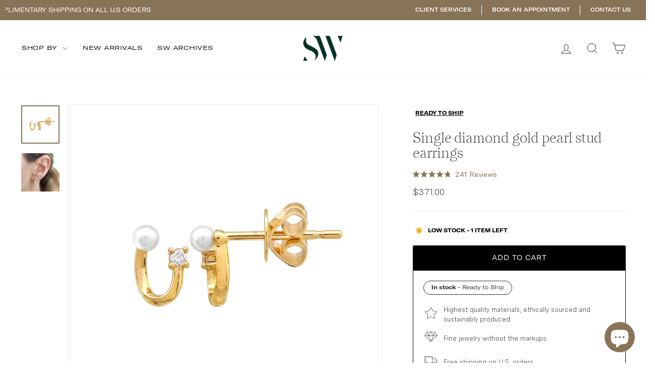

--- FILE ---
content_type: text/html; charset=utf-8
request_url: https://saritawaich.com/products/single-diamond-gold-pearl-stud-earrings
body_size: 50859
content:
<!doctype html>
<html class="no-js" lang="en" dir="ltr">
<head>

  <script>
    window.Shopify = window.Shopify || {theme: {id: 143096971422, role: 'main' } };
    window._template = {
        directory: "",
        name: "product",
        suffix: ""
    }
  </script> 
  <script src="https://cdn.intelligems.io/cc8fde1f41e9.js"></script>

  
  <meta charset="utf-8">
  <meta http-equiv="X-UA-Compatible" content="IE=edge,chrome=1">
  <meta name="viewport" content="width=device-width,initial-scale=1">
  <meta name="theme-color" content="#c1b6a6">
  <link rel="canonical" href="https://saritawaich.com/products/single-diamond-gold-pearl-stud-earrings">
  <link rel="preconnect" href="https://cdn.shopify.com" crossorigin>
  <link rel="preconnect" href="https://fonts.shopifycdn.com" crossorigin>
  <link rel="dns-prefetch" href="https://productreviews.shopifycdn.com">
  <link rel="dns-prefetch" href="https://ajax.googleapis.com">
  <link rel="dns-prefetch" href="https://maps.googleapis.com">
  <link rel="dns-prefetch" href="https://maps.gstatic.com"><link rel="shortcut icon" href="//saritawaich.com/cdn/shop/files/Logo_SW_png-01_32x32.png?v=1623527129" type="image/png" />
  <link href="//saritawaich.com/cdn/shop/t/26/assets/custom-fonts.css?v=154845935689193982801738099659" rel="stylesheet" type="text/css" media="all" />
<title>Single diamond gold pearl stud earrings
&ndash; Sarita Waich Jewelry
</title>
<meta name="description" content="Available in 14K Yellow Gold Stone: Pearl, Diamond Sold as Pair Size: 6mm Please allow 2-4 weeks for shipping, as these are made-to-order items For any personal request or rush options please Contact us ALL PERSONALIZED PIECES ARE NON-RETURNABLE, NO REFUNDS OR EXCHANGES "><meta property="og:site_name" content="Sarita Waich Jewelry">
  <meta property="og:url" content="https://saritawaich.com/products/single-diamond-gold-pearl-stud-earrings">
  <meta property="og:title" content="Single diamond gold pearl stud earrings">
  <meta property="og:type" content="product">
  <meta property="og:description" content="Available in 14K Yellow Gold Stone: Pearl, Diamond Sold as Pair Size: 6mm Please allow 2-4 weeks for shipping, as these are made-to-order items For any personal request or rush options please Contact us ALL PERSONALIZED PIECES ARE NON-RETURNABLE, NO REFUNDS OR EXCHANGES "><meta property="og:image" content="http://saritawaich.com/cdn/shop/products/GoldPearlStudEarrings.png?v=1743029173">
    <meta property="og:image:secure_url" content="https://saritawaich.com/cdn/shop/products/GoldPearlStudEarrings.png?v=1743029173">
    <meta property="og:image:width" content="1080">
    <meta property="og:image:height" content="1080"><meta name="twitter:site" content="@">
  <meta name="twitter:card" content="summary_large_image">
  <meta name="twitter:title" content="Single diamond gold pearl stud earrings">
  <meta name="twitter:description" content="Available in 14K Yellow Gold Stone: Pearl, Diamond Sold as Pair Size: 6mm Please allow 2-4 weeks for shipping, as these are made-to-order items For any personal request or rush options please Contact us ALL PERSONALIZED PIECES ARE NON-RETURNABLE, NO REFUNDS OR EXCHANGES ">
<style data-shopify>@font-face {
  font-family: Platypi;
  font-weight: 300;
  font-style: normal;
  font-display: swap;
  src: url("//saritawaich.com/cdn/fonts/platypi/platypi_n3.ca2828fbaa4e8cdd776c210f4bde9eebc87cbc7d.woff2") format("woff2"),
       url("//saritawaich.com/cdn/fonts/platypi/platypi_n3.e0a33bb0825d6f004d3a36a491393238de4feafa.woff") format("woff");
}

  @font-face {
  font-family: Platypi;
  font-weight: 300;
  font-style: normal;
  font-display: swap;
  src: url("//saritawaich.com/cdn/fonts/platypi/platypi_n3.ca2828fbaa4e8cdd776c210f4bde9eebc87cbc7d.woff2") format("woff2"),
       url("//saritawaich.com/cdn/fonts/platypi/platypi_n3.e0a33bb0825d6f004d3a36a491393238de4feafa.woff") format("woff");
}


  @font-face {
  font-family: Platypi;
  font-weight: 600;
  font-style: normal;
  font-display: swap;
  src: url("//saritawaich.com/cdn/fonts/platypi/platypi_n6.1e4a3516ad972eec65dffe5bb550f1ea589dec9c.woff2") format("woff2"),
       url("//saritawaich.com/cdn/fonts/platypi/platypi_n6.df7a8bd3946030ff3281955cbfed84a5e9f5f75e.woff") format("woff");
}

  @font-face {
  font-family: Platypi;
  font-weight: 300;
  font-style: italic;
  font-display: swap;
  src: url("//saritawaich.com/cdn/fonts/platypi/platypi_i3.69f3f79901aecf050a7ef489ca4a80c95acc9f6d.woff2") format("woff2"),
       url("//saritawaich.com/cdn/fonts/platypi/platypi_i3.dad477b731819d78fa6a885bd453f7bac4bdcc07.woff") format("woff");
}

  @font-face {
  font-family: Platypi;
  font-weight: 600;
  font-style: italic;
  font-display: swap;
  src: url("//saritawaich.com/cdn/fonts/platypi/platypi_i6.4deff24108f72cda7a64e0dbb0183e5c42e65ba3.woff2") format("woff2"),
       url("//saritawaich.com/cdn/fonts/platypi/platypi_i6.230e155ea7c8d8f245a7c33c806cec5bb5f507ff.woff") format("woff");
}

</style><link href="//saritawaich.com/cdn/shop/t/26/assets/theme.css?v=155162861037574633111739382740" rel="stylesheet" type="text/css" media="all" />
<style data-shopify>:root {
    --typeHeaderPrimary: Platypi;
    --typeHeaderFallback: serif;
    --typeHeaderSize: 34px;
    --typeHeaderWeight: 300;
    --typeHeaderLineHeight: 0.9;
    --typeHeaderSpacing: 0.0em;

    --typeBasePrimary:Platypi;
    --typeBaseFallback:serif;
    --typeBaseSize: 16px;
    --typeBaseWeight: 300;
    --typeBaseSpacing: 0.0em;
    --typeBaseLineHeight: 1.5;
    --typeBaselineHeightMinus01: 1.4;

    --typeCollectionTitle: 18px;

    --iconWeight: 2px;
    --iconLinecaps: miter;

    
        --buttonRadius: 0;
    

    --colorGridOverlayOpacity: 0.08;
    }

    .placeholder-content {
    background-image: linear-gradient(100deg, #ffffff 40%, #f7f7f7 63%, #ffffff 79%);
    }</style>
  <link href="//saritawaich.com/cdn/shop/t/26/assets/custom-navigation.css?v=101322323575970865361747776144" rel="stylesheet" type="text/css" media="all" />

  
  <link href="//saritawaich.com/cdn/shop/t/26/assets/style-rebuy-cart-custom.css?v=9310161175601145931738099659" rel="stylesheet" type="text/css" media="all" />
  <link href="//saritawaich.com/cdn/shop/t/26/assets/rebuy-progress-bar.css?v=172013850701421791591738099659" rel="stylesheet" type="text/css" media="all" />

  
  <link href="//saritawaich.com/cdn/shop/t/26/assets/theme-global.css?v=29167790848101232311753893357" rel="stylesheet" type="text/css" media="all" />


  




  
  
  
  <link href="//saritawaich.com/cdn/shop/t/26/assets/style-rebuy-campaign.css?v=105515374473589866041738099659" rel="stylesheet" type="text/css" media="all" />




  

  <script>
    document.documentElement.className = document.documentElement.className.replace('no-js', 'js');

    window.theme = window.theme || {};
    theme.routes = {
      home: "/",
      cart: "/cart.js",
      cartPage: "/cart",
      cartAdd: "/cart/add.js",
      cartChange: "/cart/change.js",
      search: "/search",
      predictiveSearch: "/search/suggest"
    };
    theme.strings = {
      soldOut: "Sold Out",
      unavailable: "Unavailable",
      inStockLabel: "In stock, ready to ship",
      oneStockLabel: "Low stock - [count] item left",
      otherStockLabel: "Low stock - [count] items left",
      willNotShipUntil: "Ready to ship [date]",
      willBeInStockAfter: "Back in stock [date]",
      waitingForStock: "Backordered, shipping soon",
      savePrice: "Save [saved_amount]",
      cartEmpty: "Your cart is currently empty.",
      cartTermsConfirmation: "You must agree with the terms and conditions of sales to check out",
      searchCollections: "Collections",
      searchPages: "Pages",
      searchArticles: "Articles",
      productFrom: "from ",
      maxQuantity: "You can only have [quantity] of [title] in your cart."
    };
    theme.settings = {
      cartType: "page",
      isCustomerTemplate: false,
      moneyFormat: "${{amount}}",
      saveType: "percent",
      productImageSize: "square",
      productImageCover: false,
      predictiveSearch: true,
      predictiveSearchType: null,
      predictiveSearchVendor: false,
      predictiveSearchPrice: false,
      quickView: false,
      themeName: 'Impulse',
      themeVersion: "7.4.1"
    };
  </script>

  <script>window.performance && window.performance.mark && window.performance.mark('shopify.content_for_header.start');</script><meta name="google-site-verification" content="NApgUg3fC2Yi1AknW9zjjdi_0tJQjuHXD8lvI4B_OiA">
<meta name="facebook-domain-verification" content="5ssujn2f1j52bszq6oflc91e4rstnt">
<meta id="shopify-digital-wallet" name="shopify-digital-wallet" content="/53706752158/digital_wallets/dialog">
<meta name="shopify-checkout-api-token" content="8823d75caab36276181e29be3ed37920">
<meta id="in-context-paypal-metadata" data-shop-id="53706752158" data-venmo-supported="false" data-environment="production" data-locale="en_US" data-paypal-v4="true" data-currency="USD">
<link rel="alternate" type="application/json+oembed" href="https://saritawaich.com/products/single-diamond-gold-pearl-stud-earrings.oembed">
<script async="async" src="/checkouts/internal/preloads.js?locale=en-US"></script>
<link rel="preconnect" href="https://shop.app" crossorigin="anonymous">
<script async="async" src="https://shop.app/checkouts/internal/preloads.js?locale=en-US&shop_id=53706752158" crossorigin="anonymous"></script>
<script id="apple-pay-shop-capabilities" type="application/json">{"shopId":53706752158,"countryCode":"US","currencyCode":"USD","merchantCapabilities":["supports3DS"],"merchantId":"gid:\/\/shopify\/Shop\/53706752158","merchantName":"Sarita Waich Jewelry","requiredBillingContactFields":["postalAddress","email","phone"],"requiredShippingContactFields":["postalAddress","email","phone"],"shippingType":"shipping","supportedNetworks":["visa","masterCard","amex","discover","elo","jcb"],"total":{"type":"pending","label":"Sarita Waich Jewelry","amount":"1.00"},"shopifyPaymentsEnabled":true,"supportsSubscriptions":true}</script>
<script id="shopify-features" type="application/json">{"accessToken":"8823d75caab36276181e29be3ed37920","betas":["rich-media-storefront-analytics"],"domain":"saritawaich.com","predictiveSearch":true,"shopId":53706752158,"locale":"en"}</script>
<script>var Shopify = Shopify || {};
Shopify.shop = "sarita-waich-jewelry.myshopify.com";
Shopify.locale = "en";
Shopify.currency = {"active":"USD","rate":"1.0"};
Shopify.country = "US";
Shopify.theme = {"name":"ITTD: NEW HOME \u0026 COLLECTION","id":143096971422,"schema_name":"Impulse","schema_version":"7.4.1","theme_store_id":857,"role":"main"};
Shopify.theme.handle = "null";
Shopify.theme.style = {"id":null,"handle":null};
Shopify.cdnHost = "saritawaich.com/cdn";
Shopify.routes = Shopify.routes || {};
Shopify.routes.root = "/";</script>
<script type="module">!function(o){(o.Shopify=o.Shopify||{}).modules=!0}(window);</script>
<script>!function(o){function n(){var o=[];function n(){o.push(Array.prototype.slice.apply(arguments))}return n.q=o,n}var t=o.Shopify=o.Shopify||{};t.loadFeatures=n(),t.autoloadFeatures=n()}(window);</script>
<script>
  window.ShopifyPay = window.ShopifyPay || {};
  window.ShopifyPay.apiHost = "shop.app\/pay";
  window.ShopifyPay.redirectState = null;
</script>
<script id="shop-js-analytics" type="application/json">{"pageType":"product"}</script>
<script defer="defer" async type="module" src="//saritawaich.com/cdn/shopifycloud/shop-js/modules/v2/client.init-shop-cart-sync_C5BV16lS.en.esm.js"></script>
<script defer="defer" async type="module" src="//saritawaich.com/cdn/shopifycloud/shop-js/modules/v2/chunk.common_CygWptCX.esm.js"></script>
<script type="module">
  await import("//saritawaich.com/cdn/shopifycloud/shop-js/modules/v2/client.init-shop-cart-sync_C5BV16lS.en.esm.js");
await import("//saritawaich.com/cdn/shopifycloud/shop-js/modules/v2/chunk.common_CygWptCX.esm.js");

  window.Shopify.SignInWithShop?.initShopCartSync?.({"fedCMEnabled":true,"windoidEnabled":true});

</script>
<script defer="defer" async type="module" src="//saritawaich.com/cdn/shopifycloud/shop-js/modules/v2/client.payment-terms_CZxnsJam.en.esm.js"></script>
<script defer="defer" async type="module" src="//saritawaich.com/cdn/shopifycloud/shop-js/modules/v2/chunk.common_CygWptCX.esm.js"></script>
<script defer="defer" async type="module" src="//saritawaich.com/cdn/shopifycloud/shop-js/modules/v2/chunk.modal_D71HUcav.esm.js"></script>
<script type="module">
  await import("//saritawaich.com/cdn/shopifycloud/shop-js/modules/v2/client.payment-terms_CZxnsJam.en.esm.js");
await import("//saritawaich.com/cdn/shopifycloud/shop-js/modules/v2/chunk.common_CygWptCX.esm.js");
await import("//saritawaich.com/cdn/shopifycloud/shop-js/modules/v2/chunk.modal_D71HUcav.esm.js");

  
</script>
<script>
  window.Shopify = window.Shopify || {};
  if (!window.Shopify.featureAssets) window.Shopify.featureAssets = {};
  window.Shopify.featureAssets['shop-js'] = {"shop-cart-sync":["modules/v2/client.shop-cart-sync_ZFArdW7E.en.esm.js","modules/v2/chunk.common_CygWptCX.esm.js"],"init-fed-cm":["modules/v2/client.init-fed-cm_CmiC4vf6.en.esm.js","modules/v2/chunk.common_CygWptCX.esm.js"],"shop-button":["modules/v2/client.shop-button_tlx5R9nI.en.esm.js","modules/v2/chunk.common_CygWptCX.esm.js"],"shop-cash-offers":["modules/v2/client.shop-cash-offers_DOA2yAJr.en.esm.js","modules/v2/chunk.common_CygWptCX.esm.js","modules/v2/chunk.modal_D71HUcav.esm.js"],"init-windoid":["modules/v2/client.init-windoid_sURxWdc1.en.esm.js","modules/v2/chunk.common_CygWptCX.esm.js"],"shop-toast-manager":["modules/v2/client.shop-toast-manager_ClPi3nE9.en.esm.js","modules/v2/chunk.common_CygWptCX.esm.js"],"init-shop-email-lookup-coordinator":["modules/v2/client.init-shop-email-lookup-coordinator_B8hsDcYM.en.esm.js","modules/v2/chunk.common_CygWptCX.esm.js"],"init-shop-cart-sync":["modules/v2/client.init-shop-cart-sync_C5BV16lS.en.esm.js","modules/v2/chunk.common_CygWptCX.esm.js"],"avatar":["modules/v2/client.avatar_BTnouDA3.en.esm.js"],"pay-button":["modules/v2/client.pay-button_FdsNuTd3.en.esm.js","modules/v2/chunk.common_CygWptCX.esm.js"],"init-customer-accounts":["modules/v2/client.init-customer-accounts_DxDtT_ad.en.esm.js","modules/v2/client.shop-login-button_C5VAVYt1.en.esm.js","modules/v2/chunk.common_CygWptCX.esm.js","modules/v2/chunk.modal_D71HUcav.esm.js"],"init-shop-for-new-customer-accounts":["modules/v2/client.init-shop-for-new-customer-accounts_ChsxoAhi.en.esm.js","modules/v2/client.shop-login-button_C5VAVYt1.en.esm.js","modules/v2/chunk.common_CygWptCX.esm.js","modules/v2/chunk.modal_D71HUcav.esm.js"],"shop-login-button":["modules/v2/client.shop-login-button_C5VAVYt1.en.esm.js","modules/v2/chunk.common_CygWptCX.esm.js","modules/v2/chunk.modal_D71HUcav.esm.js"],"init-customer-accounts-sign-up":["modules/v2/client.init-customer-accounts-sign-up_CPSyQ0Tj.en.esm.js","modules/v2/client.shop-login-button_C5VAVYt1.en.esm.js","modules/v2/chunk.common_CygWptCX.esm.js","modules/v2/chunk.modal_D71HUcav.esm.js"],"shop-follow-button":["modules/v2/client.shop-follow-button_Cva4Ekp9.en.esm.js","modules/v2/chunk.common_CygWptCX.esm.js","modules/v2/chunk.modal_D71HUcav.esm.js"],"checkout-modal":["modules/v2/client.checkout-modal_BPM8l0SH.en.esm.js","modules/v2/chunk.common_CygWptCX.esm.js","modules/v2/chunk.modal_D71HUcav.esm.js"],"lead-capture":["modules/v2/client.lead-capture_Bi8yE_yS.en.esm.js","modules/v2/chunk.common_CygWptCX.esm.js","modules/v2/chunk.modal_D71HUcav.esm.js"],"shop-login":["modules/v2/client.shop-login_D6lNrXab.en.esm.js","modules/v2/chunk.common_CygWptCX.esm.js","modules/v2/chunk.modal_D71HUcav.esm.js"],"payment-terms":["modules/v2/client.payment-terms_CZxnsJam.en.esm.js","modules/v2/chunk.common_CygWptCX.esm.js","modules/v2/chunk.modal_D71HUcav.esm.js"]};
</script>
<script>(function() {
  var isLoaded = false;
  function asyncLoad() {
    if (isLoaded) return;
    isLoaded = true;
    var urls = ["\/\/d1liekpayvooaz.cloudfront.net\/apps\/customizery\/customizery.js?shop=sarita-waich-jewelry.myshopify.com","\/\/shopify.privy.com\/widget.js?shop=sarita-waich-jewelry.myshopify.com","https:\/\/cdn.nfcube.com\/instafeed-df47728efbba1a42f5e91a02652c1b5e.js?shop=sarita-waich-jewelry.myshopify.com","https:\/\/sales-pop.carecart.io\/lib\/salesnotifier.js?shop=sarita-waich-jewelry.myshopify.com","https:\/\/cdn.hextom.com\/js\/freeshippingbar.js?shop=sarita-waich-jewelry.myshopify.com"];
    for (var i = 0; i < urls.length; i++) {
      var s = document.createElement('script');
      s.type = 'text/javascript';
      s.async = true;
      s.src = urls[i];
      var x = document.getElementsByTagName('script')[0];
      x.parentNode.insertBefore(s, x);
    }
  };
  if(window.attachEvent) {
    window.attachEvent('onload', asyncLoad);
  } else {
    window.addEventListener('load', asyncLoad, false);
  }
})();</script>
<script id="__st">var __st={"a":53706752158,"offset":-18000,"reqid":"60b40526-5fe8-4882-8816-f9d5d2e1333b-1768825671","pageurl":"saritawaich.com\/products\/single-diamond-gold-pearl-stud-earrings","u":"3a10d582c80a","p":"product","rtyp":"product","rid":7466630283422};</script>
<script>window.ShopifyPaypalV4VisibilityTracking = true;</script>
<script id="captcha-bootstrap">!function(){'use strict';const t='contact',e='account',n='new_comment',o=[[t,t],['blogs',n],['comments',n],[t,'customer']],c=[[e,'customer_login'],[e,'guest_login'],[e,'recover_customer_password'],[e,'create_customer']],r=t=>t.map((([t,e])=>`form[action*='/${t}']:not([data-nocaptcha='true']) input[name='form_type'][value='${e}']`)).join(','),a=t=>()=>t?[...document.querySelectorAll(t)].map((t=>t.form)):[];function s(){const t=[...o],e=r(t);return a(e)}const i='password',u='form_key',d=['recaptcha-v3-token','g-recaptcha-response','h-captcha-response',i],f=()=>{try{return window.sessionStorage}catch{return}},m='__shopify_v',_=t=>t.elements[u];function p(t,e,n=!1){try{const o=window.sessionStorage,c=JSON.parse(o.getItem(e)),{data:r}=function(t){const{data:e,action:n}=t;return t[m]||n?{data:e,action:n}:{data:t,action:n}}(c);for(const[e,n]of Object.entries(r))t.elements[e]&&(t.elements[e].value=n);n&&o.removeItem(e)}catch(o){console.error('form repopulation failed',{error:o})}}const l='form_type',E='cptcha';function T(t){t.dataset[E]=!0}const w=window,h=w.document,L='Shopify',v='ce_forms',y='captcha';let A=!1;((t,e)=>{const n=(g='f06e6c50-85a8-45c8-87d0-21a2b65856fe',I='https://cdn.shopify.com/shopifycloud/storefront-forms-hcaptcha/ce_storefront_forms_captcha_hcaptcha.v1.5.2.iife.js',D={infoText:'Protected by hCaptcha',privacyText:'Privacy',termsText:'Terms'},(t,e,n)=>{const o=w[L][v],c=o.bindForm;if(c)return c(t,g,e,D).then(n);var r;o.q.push([[t,g,e,D],n]),r=I,A||(h.body.append(Object.assign(h.createElement('script'),{id:'captcha-provider',async:!0,src:r})),A=!0)});var g,I,D;w[L]=w[L]||{},w[L][v]=w[L][v]||{},w[L][v].q=[],w[L][y]=w[L][y]||{},w[L][y].protect=function(t,e){n(t,void 0,e),T(t)},Object.freeze(w[L][y]),function(t,e,n,w,h,L){const[v,y,A,g]=function(t,e,n){const i=e?o:[],u=t?c:[],d=[...i,...u],f=r(d),m=r(i),_=r(d.filter((([t,e])=>n.includes(e))));return[a(f),a(m),a(_),s()]}(w,h,L),I=t=>{const e=t.target;return e instanceof HTMLFormElement?e:e&&e.form},D=t=>v().includes(t);t.addEventListener('submit',(t=>{const e=I(t);if(!e)return;const n=D(e)&&!e.dataset.hcaptchaBound&&!e.dataset.recaptchaBound,o=_(e),c=g().includes(e)&&(!o||!o.value);(n||c)&&t.preventDefault(),c&&!n&&(function(t){try{if(!f())return;!function(t){const e=f();if(!e)return;const n=_(t);if(!n)return;const o=n.value;o&&e.removeItem(o)}(t);const e=Array.from(Array(32),(()=>Math.random().toString(36)[2])).join('');!function(t,e){_(t)||t.append(Object.assign(document.createElement('input'),{type:'hidden',name:u})),t.elements[u].value=e}(t,e),function(t,e){const n=f();if(!n)return;const o=[...t.querySelectorAll(`input[type='${i}']`)].map((({name:t})=>t)),c=[...d,...o],r={};for(const[a,s]of new FormData(t).entries())c.includes(a)||(r[a]=s);n.setItem(e,JSON.stringify({[m]:1,action:t.action,data:r}))}(t,e)}catch(e){console.error('failed to persist form',e)}}(e),e.submit())}));const S=(t,e)=>{t&&!t.dataset[E]&&(n(t,e.some((e=>e===t))),T(t))};for(const o of['focusin','change'])t.addEventListener(o,(t=>{const e=I(t);D(e)&&S(e,y())}));const B=e.get('form_key'),M=e.get(l),P=B&&M;t.addEventListener('DOMContentLoaded',(()=>{const t=y();if(P)for(const e of t)e.elements[l].value===M&&p(e,B);[...new Set([...A(),...v().filter((t=>'true'===t.dataset.shopifyCaptcha))])].forEach((e=>S(e,t)))}))}(h,new URLSearchParams(w.location.search),n,t,e,['guest_login'])})(!0,!0)}();</script>
<script integrity="sha256-4kQ18oKyAcykRKYeNunJcIwy7WH5gtpwJnB7kiuLZ1E=" data-source-attribution="shopify.loadfeatures" defer="defer" src="//saritawaich.com/cdn/shopifycloud/storefront/assets/storefront/load_feature-a0a9edcb.js" crossorigin="anonymous"></script>
<script crossorigin="anonymous" defer="defer" src="//saritawaich.com/cdn/shopifycloud/storefront/assets/shopify_pay/storefront-65b4c6d7.js?v=20250812"></script>
<script data-source-attribution="shopify.dynamic_checkout.dynamic.init">var Shopify=Shopify||{};Shopify.PaymentButton=Shopify.PaymentButton||{isStorefrontPortableWallets:!0,init:function(){window.Shopify.PaymentButton.init=function(){};var t=document.createElement("script");t.src="https://saritawaich.com/cdn/shopifycloud/portable-wallets/latest/portable-wallets.en.js",t.type="module",document.head.appendChild(t)}};
</script>
<script data-source-attribution="shopify.dynamic_checkout.buyer_consent">
  function portableWalletsHideBuyerConsent(e){var t=document.getElementById("shopify-buyer-consent"),n=document.getElementById("shopify-subscription-policy-button");t&&n&&(t.classList.add("hidden"),t.setAttribute("aria-hidden","true"),n.removeEventListener("click",e))}function portableWalletsShowBuyerConsent(e){var t=document.getElementById("shopify-buyer-consent"),n=document.getElementById("shopify-subscription-policy-button");t&&n&&(t.classList.remove("hidden"),t.removeAttribute("aria-hidden"),n.addEventListener("click",e))}window.Shopify?.PaymentButton&&(window.Shopify.PaymentButton.hideBuyerConsent=portableWalletsHideBuyerConsent,window.Shopify.PaymentButton.showBuyerConsent=portableWalletsShowBuyerConsent);
</script>
<script data-source-attribution="shopify.dynamic_checkout.cart.bootstrap">document.addEventListener("DOMContentLoaded",(function(){function t(){return document.querySelector("shopify-accelerated-checkout-cart, shopify-accelerated-checkout")}if(t())Shopify.PaymentButton.init();else{new MutationObserver((function(e,n){t()&&(Shopify.PaymentButton.init(),n.disconnect())})).observe(document.body,{childList:!0,subtree:!0})}}));
</script>
<link id="shopify-accelerated-checkout-styles" rel="stylesheet" media="screen" href="https://saritawaich.com/cdn/shopifycloud/portable-wallets/latest/accelerated-checkout-backwards-compat.css" crossorigin="anonymous">
<style id="shopify-accelerated-checkout-cart">
        #shopify-buyer-consent {
  margin-top: 1em;
  display: inline-block;
  width: 100%;
}

#shopify-buyer-consent.hidden {
  display: none;
}

#shopify-subscription-policy-button {
  background: none;
  border: none;
  padding: 0;
  text-decoration: underline;
  font-size: inherit;
  cursor: pointer;
}

#shopify-subscription-policy-button::before {
  box-shadow: none;
}

      </style>

<script>window.performance && window.performance.mark && window.performance.mark('shopify.content_for_header.end');</script>

  <script src="//saritawaich.com/cdn/shop/t/26/assets/vendor-scripts-v11.js" defer="defer"></script><script src="//saritawaich.com/cdn/shop/t/26/assets/theme.js?v=181493024939022478361738099659" defer="defer"></script>


  
  <script src="https://code.jquery.com/jquery-3.7.1.min.js" integrity="sha256-/JqT3SQfawRcv/BIHPThkBvs0OEvtFFmqPF/lYI/Cxo=" crossorigin="anonymous"></script>

  
  <link rel="stylesheet" type="text/css" href="//cdn.jsdelivr.net/npm/slick-carousel@1.8.1/slick/slick.css"/>
  <script type="text/javascript" src="//cdn.jsdelivr.net/npm/slick-carousel@1.8.1/slick/slick.min.js"></script>
  
  
  <link rel="stylesheet" href="https://cdnjs.cloudflare.com/ajax/libs/font-awesome/6.4.0/css/all.min.css" integrity="sha512-iecdLmaskl7CVkqkXNQ/ZH/XLlvWZOJyj7Yy7tcenmpD1ypASozpmT/E0iPtmFIB46ZmdtAc9eNBvH0H/ZpiBw==" crossorigin="anonymous" referrerpolicy="no-referrer" />


  
  <link href="https://cdn.jsdelivr.net/npm/select2@4.1.0-rc.0/dist/css/select2.min.css" rel="stylesheet" />
  <script src="https://cdn.jsdelivr.net/npm/select2@4.1.0-rc.0/dist/js/select2.min.js"></script>



  
  <script src="https://unpkg.com/imagesloaded@4/imagesloaded.pkgd.min.js"></script>
  <script src="https://unpkg.com/masonry-layout@4/dist/masonry.pkgd.min.js"></script>




  <link href="//saritawaich.com/cdn/shop/t/26/assets/styles-product-item-global.css?v=130104700601214500241746021136" rel="stylesheet" type="text/css" media="all" />

  
<!-- BEGIN app block: shopify://apps/klaviyo-email-marketing-sms/blocks/klaviyo-onsite-embed/2632fe16-c075-4321-a88b-50b567f42507 -->












  <script async src="https://static.klaviyo.com/onsite/js/Sy9Saj/klaviyo.js?company_id=Sy9Saj"></script>
  <script>!function(){if(!window.klaviyo){window._klOnsite=window._klOnsite||[];try{window.klaviyo=new Proxy({},{get:function(n,i){return"push"===i?function(){var n;(n=window._klOnsite).push.apply(n,arguments)}:function(){for(var n=arguments.length,o=new Array(n),w=0;w<n;w++)o[w]=arguments[w];var t="function"==typeof o[o.length-1]?o.pop():void 0,e=new Promise((function(n){window._klOnsite.push([i].concat(o,[function(i){t&&t(i),n(i)}]))}));return e}}})}catch(n){window.klaviyo=window.klaviyo||[],window.klaviyo.push=function(){var n;(n=window._klOnsite).push.apply(n,arguments)}}}}();</script>

  
    <script id="viewed_product">
      if (item == null) {
        var _learnq = _learnq || [];

        var MetafieldReviews = null
        var MetafieldYotpoRating = null
        var MetafieldYotpoCount = null
        var MetafieldLooxRating = null
        var MetafieldLooxCount = null
        var okendoProduct = null
        var okendoProductReviewCount = null
        var okendoProductReviewAverageValue = null
        try {
          // The following fields are used for Customer Hub recently viewed in order to add reviews.
          // This information is not part of __kla_viewed. Instead, it is part of __kla_viewed_reviewed_items
          MetafieldReviews = {"rating":{"scale_min":"1.0","scale_max":"5.0","value":"4.8"},"rating_count":241};
          MetafieldYotpoRating = null
          MetafieldYotpoCount = null
          MetafieldLooxRating = null
          MetafieldLooxCount = null

          okendoProduct = {"reviewCount":241,"reviewAverageValue":"4.8"}
          // If the okendo metafield is not legacy, it will error, which then requires the new json formatted data
          if (okendoProduct && 'error' in okendoProduct) {
            okendoProduct = null
          }
          okendoProductReviewCount = okendoProduct ? okendoProduct.reviewCount : null
          okendoProductReviewAverageValue = okendoProduct ? okendoProduct.reviewAverageValue : null
        } catch (error) {
          console.error('Error in Klaviyo onsite reviews tracking:', error);
        }

        var item = {
          Name: "Single diamond gold pearl stud earrings",
          ProductID: 7466630283422,
          Categories: ["ALL PRODUCTS WITHOUT GIFT","Earrings","Gifts For Her","Gifts Under $500","Globo basis collection - Do not delete","Golden Treasures","Most Gifted","Mother's Day Sale","Pearl","Ready to Ship","Shop All","Studs","Summer Picks","Summer Vibes","TODO","Todo menos SW Collection","WITHOUT: BUILD YOUR SET"],
          ImageURL: "https://saritawaich.com/cdn/shop/products/GoldPearlStudEarrings_grande.png?v=1743029173",
          URL: "https://saritawaich.com/products/single-diamond-gold-pearl-stud-earrings",
          Brand: "Sarita Waich Jewelry",
          Price: "$371.00",
          Value: "371.00",
          CompareAtPrice: "$0.00"
        };
        _learnq.push(['track', 'Viewed Product', item]);
        _learnq.push(['trackViewedItem', {
          Title: item.Name,
          ItemId: item.ProductID,
          Categories: item.Categories,
          ImageUrl: item.ImageURL,
          Url: item.URL,
          Metadata: {
            Brand: item.Brand,
            Price: item.Price,
            Value: item.Value,
            CompareAtPrice: item.CompareAtPrice
          },
          metafields:{
            reviews: MetafieldReviews,
            yotpo:{
              rating: MetafieldYotpoRating,
              count: MetafieldYotpoCount,
            },
            loox:{
              rating: MetafieldLooxRating,
              count: MetafieldLooxCount,
            },
            okendo: {
              rating: okendoProductReviewAverageValue,
              count: okendoProductReviewCount,
            }
          }
        }]);
      }
    </script>
  




  <script>
    window.klaviyoReviewsProductDesignMode = false
  </script>







<!-- END app block --><!-- BEGIN app block: shopify://apps/selly-promotion-pricing/blocks/app-embed-block/351afe80-738d-4417-9b66-e345ff249052 --><script>window.nfecShopVersion = '1768820757';window.nfecJsVersion = '449674';window.nfecCVersion = 76699</script> <!-- For special customization -->
<script class="productInfox" type="text/info" data-id="7466630283422" data-tag="Earring, Earrings, gemstone, Pearl, ShowroomStock, Stone, Stones, Studs, SUMMERGOLD, TAG: RTS, TODOMENOSSWCOLLECTION-SALE" data-ava="true" data-vars="42521844547742," data-cols="305390321822,269819936926,314428555422,314428260510,279544987806,304416555166,314428194974,301806223518,271339126942,313178325150,300728549534,273284661406,306564661406,305137123486,285460070558,290417377438,310797467806,"></script>
<script id="tdf_pxrscript" class="tdf_script5" data-c="/fe\/loader_2.js">
Shopify = window.Shopify || {};
Shopify.shop = Shopify.shop || 'sarita-waich-jewelry.myshopify.com';
Shopify.SMCPP = {};Shopify.SMCPP = {"id":2448687262,"t":"pd","c":1};Shopify.SMCPP.cer = '1';
</script>
<script src="https://d5zu2f4xvqanl.cloudfront.net/42/fe/loader_2.js?shop=sarita-waich-jewelry.myshopify.com" async data-cookieconsent="ignore"></script>
<script>
!function(t){var e=function(e){var n,a;(n=t.createElement("script")).type="text/javascript",n.async=!0,n.src=e,(a=t.getElementsByTagName("script")[0]).parentNode.insertBefore(n,a)};setTimeout(function(){window.tdfInited||(window.altcdn=1,e("https://cdn.shopify.com/s/files/1/0013/1642/1703/t/1/assets/loader_2.js?shop=sarita-waich-jewelry.myshopify.com&v=45"))},2689)}(document);
</script>
<!-- END app block --><!-- BEGIN app block: shopify://apps/okendo/blocks/theme-settings/bb689e69-ea70-4661-8fb7-ad24a2e23c29 --><!-- BEGIN app snippet: header-metafields -->










    <style data-oke-reviews-version="0.81.5" type="text/css" data-href="https://d3hw6dc1ow8pp2.cloudfront.net/reviews-widget-plus/css/okendo-reviews-styles.9d163ae1.css"></style><style data-oke-reviews-version="0.81.5" type="text/css" data-href="https://d3hw6dc1ow8pp2.cloudfront.net/reviews-widget-plus/css/modules/okendo-star-rating.4cb378a8.css"></style><style data-oke-reviews-version="0.81.5" type="text/css" data-href="https://d3hw6dc1ow8pp2.cloudfront.net/reviews-widget-plus/css/modules/okendo-reviews-summary.a0c9d7d6.css"></style><style type="text/css">.okeReviews[data-oke-container],div.okeReviews{font-size:14px;font-size:var(--oke-text-regular);font-weight:400;font-family:var(--oke-text-fontFamily);line-height:1.6}.okeReviews[data-oke-container] *,.okeReviews[data-oke-container] :after,.okeReviews[data-oke-container] :before,div.okeReviews *,div.okeReviews :after,div.okeReviews :before{box-sizing:border-box}.okeReviews[data-oke-container] h1,.okeReviews[data-oke-container] h2,.okeReviews[data-oke-container] h3,.okeReviews[data-oke-container] h4,.okeReviews[data-oke-container] h5,.okeReviews[data-oke-container] h6,div.okeReviews h1,div.okeReviews h2,div.okeReviews h3,div.okeReviews h4,div.okeReviews h5,div.okeReviews h6{font-size:1em;font-weight:400;line-height:1.4;margin:0}.okeReviews[data-oke-container] ul,div.okeReviews ul{padding:0;margin:0}.okeReviews[data-oke-container] li,div.okeReviews li{list-style-type:none;padding:0}.okeReviews[data-oke-container] p,div.okeReviews p{line-height:1.8;margin:0 0 4px}.okeReviews[data-oke-container] p:last-child,div.okeReviews p:last-child{margin-bottom:0}.okeReviews[data-oke-container] a,div.okeReviews a{text-decoration:none;color:inherit}.okeReviews[data-oke-container] button,div.okeReviews button{border-radius:0;border:0;box-shadow:none;margin:0;width:auto;min-width:auto;padding:0;background-color:transparent;min-height:auto}.okeReviews[data-oke-container] button,.okeReviews[data-oke-container] input,.okeReviews[data-oke-container] select,.okeReviews[data-oke-container] textarea,div.okeReviews button,div.okeReviews input,div.okeReviews select,div.okeReviews textarea{font-family:inherit;font-size:1em}.okeReviews[data-oke-container] label,.okeReviews[data-oke-container] select,div.okeReviews label,div.okeReviews select{display:inline}.okeReviews[data-oke-container] select,div.okeReviews select{width:auto}.okeReviews[data-oke-container] article,.okeReviews[data-oke-container] aside,div.okeReviews article,div.okeReviews aside{margin:0}.okeReviews[data-oke-container] table,div.okeReviews table{background:transparent;border:0;border-collapse:collapse;border-spacing:0;font-family:inherit;font-size:1em;table-layout:auto}.okeReviews[data-oke-container] table td,.okeReviews[data-oke-container] table th,.okeReviews[data-oke-container] table tr,div.okeReviews table td,div.okeReviews table th,div.okeReviews table tr{border:0;font-family:inherit;font-size:1em}.okeReviews[data-oke-container] table td,.okeReviews[data-oke-container] table th,div.okeReviews table td,div.okeReviews table th{background:transparent;font-weight:400;letter-spacing:normal;padding:0;text-align:left;text-transform:none;vertical-align:middle}.okeReviews[data-oke-container] table tr:hover td,.okeReviews[data-oke-container] table tr:hover th,div.okeReviews table tr:hover td,div.okeReviews table tr:hover th{background:transparent}.okeReviews[data-oke-container] fieldset,div.okeReviews fieldset{border:0;padding:0;margin:0;min-width:0}.okeReviews[data-oke-container] img,.okeReviews[data-oke-container] svg,div.okeReviews img,div.okeReviews svg{max-width:none}.okeReviews[data-oke-container] div:empty,div.okeReviews div:empty{display:block}.okeReviews[data-oke-container] .oke-icon:before,div.okeReviews .oke-icon:before{font-family:oke-widget-icons!important;font-style:normal;font-weight:400;font-variant:normal;text-transform:none;line-height:1;-webkit-font-smoothing:antialiased;-moz-osx-font-smoothing:grayscale;color:inherit}.okeReviews[data-oke-container] .oke-icon--select-arrow:before,div.okeReviews .oke-icon--select-arrow:before{content:""}.okeReviews[data-oke-container] .oke-icon--loading:before,div.okeReviews .oke-icon--loading:before{content:""}.okeReviews[data-oke-container] .oke-icon--pencil:before,div.okeReviews .oke-icon--pencil:before{content:""}.okeReviews[data-oke-container] .oke-icon--filter:before,div.okeReviews .oke-icon--filter:before{content:""}.okeReviews[data-oke-container] .oke-icon--play:before,div.okeReviews .oke-icon--play:before{content:""}.okeReviews[data-oke-container] .oke-icon--tick-circle:before,div.okeReviews .oke-icon--tick-circle:before{content:""}.okeReviews[data-oke-container] .oke-icon--chevron-left:before,div.okeReviews .oke-icon--chevron-left:before{content:""}.okeReviews[data-oke-container] .oke-icon--chevron-right:before,div.okeReviews .oke-icon--chevron-right:before{content:""}.okeReviews[data-oke-container] .oke-icon--thumbs-down:before,div.okeReviews .oke-icon--thumbs-down:before{content:""}.okeReviews[data-oke-container] .oke-icon--thumbs-up:before,div.okeReviews .oke-icon--thumbs-up:before{content:""}.okeReviews[data-oke-container] .oke-icon--close:before,div.okeReviews .oke-icon--close:before{content:""}.okeReviews[data-oke-container] .oke-icon--chevron-up:before,div.okeReviews .oke-icon--chevron-up:before{content:""}.okeReviews[data-oke-container] .oke-icon--chevron-down:before,div.okeReviews .oke-icon--chevron-down:before{content:""}.okeReviews[data-oke-container] .oke-icon--star:before,div.okeReviews .oke-icon--star:before{content:""}.okeReviews[data-oke-container] .oke-icon--magnifying-glass:before,div.okeReviews .oke-icon--magnifying-glass:before{content:""}@font-face{font-family:oke-widget-icons;src:url(https://d3hw6dc1ow8pp2.cloudfront.net/reviews-widget-plus/fonts/oke-widget-icons.ttf) format("truetype"),url(https://d3hw6dc1ow8pp2.cloudfront.net/reviews-widget-plus/fonts/oke-widget-icons.woff) format("woff"),url(https://d3hw6dc1ow8pp2.cloudfront.net/reviews-widget-plus/img/oke-widget-icons.bc0d6b0a.svg) format("svg");font-weight:400;font-style:normal;font-display:block}.okeReviews[data-oke-container] .oke-button,div.okeReviews .oke-button{display:inline-block;border-style:solid;border-color:var(--oke-button-borderColor);border-width:var(--oke-button-borderWidth);background-color:var(--oke-button-backgroundColor);line-height:1;padding:12px 24px;margin:0;border-radius:var(--oke-button-borderRadius);color:var(--oke-button-textColor);text-align:center;position:relative;font-weight:var(--oke-button-fontWeight);font-size:var(--oke-button-fontSize);font-family:var(--oke-button-fontFamily);outline:0}.okeReviews[data-oke-container] .oke-button-text,.okeReviews[data-oke-container] .oke-button .oke-icon,div.okeReviews .oke-button-text,div.okeReviews .oke-button .oke-icon{line-height:1}.okeReviews[data-oke-container] .oke-button.oke-is-loading,div.okeReviews .oke-button.oke-is-loading{position:relative}.okeReviews[data-oke-container] .oke-button.oke-is-loading:before,div.okeReviews .oke-button.oke-is-loading:before{font-family:oke-widget-icons!important;font-style:normal;font-weight:400;font-variant:normal;text-transform:none;line-height:1;-webkit-font-smoothing:antialiased;-moz-osx-font-smoothing:grayscale;content:"";color:undefined;font-size:12px;display:inline-block;animation:oke-spin 1s linear infinite;position:absolute;width:12px;height:12px;top:0;left:0;bottom:0;right:0;margin:auto}.okeReviews[data-oke-container] .oke-button.oke-is-loading>*,div.okeReviews .oke-button.oke-is-loading>*{opacity:0}.okeReviews[data-oke-container] .oke-button.oke-is-active,div.okeReviews .oke-button.oke-is-active{background-color:var(--oke-button-backgroundColorActive);color:var(--oke-button-textColorActive);border-color:var(--oke-button-borderColorActive)}.okeReviews[data-oke-container] .oke-button:not(.oke-is-loading),div.okeReviews .oke-button:not(.oke-is-loading){cursor:pointer}.okeReviews[data-oke-container] .oke-button:not(.oke-is-loading):not(.oke-is-active):hover,div.okeReviews .oke-button:not(.oke-is-loading):not(.oke-is-active):hover{background-color:var(--oke-button-backgroundColorHover);color:var(--oke-button-textColorHover);border-color:var(--oke-button-borderColorHover);box-shadow:0 0 0 2px var(--oke-button-backgroundColorHover)}.okeReviews[data-oke-container] .oke-button:not(.oke-is-loading):not(.oke-is-active):active,.okeReviews[data-oke-container] .oke-button:not(.oke-is-loading):not(.oke-is-active):hover:active,div.okeReviews .oke-button:not(.oke-is-loading):not(.oke-is-active):active,div.okeReviews .oke-button:not(.oke-is-loading):not(.oke-is-active):hover:active{background-color:var(--oke-button-backgroundColorActive);color:var(--oke-button-textColorActive);border-color:var(--oke-button-borderColorActive)}.okeReviews[data-oke-container] .oke-title,div.okeReviews .oke-title{font-weight:var(--oke-title-fontWeight);font-size:var(--oke-title-fontSize);font-family:var(--oke-title-fontFamily)}.okeReviews[data-oke-container] .oke-bodyText,div.okeReviews .oke-bodyText{font-weight:var(--oke-bodyText-fontWeight);font-size:var(--oke-bodyText-fontSize);font-family:var(--oke-bodyText-fontFamily)}.okeReviews[data-oke-container] .oke-linkButton,div.okeReviews .oke-linkButton{cursor:pointer;font-weight:700;pointer-events:auto;text-decoration:underline}.okeReviews[data-oke-container] .oke-linkButton:hover,div.okeReviews .oke-linkButton:hover{text-decoration:none}.okeReviews[data-oke-container] .oke-readMore,div.okeReviews .oke-readMore{cursor:pointer;color:inherit;text-decoration:underline}.okeReviews[data-oke-container] .oke-select,div.okeReviews .oke-select{cursor:pointer;background-repeat:no-repeat;background-position-x:100%;background-position-y:50%;border:none;padding:0 24px 0 12px;-moz-appearance:none;appearance:none;color:inherit;-webkit-appearance:none;background-color:transparent;background-image:url("data:image/svg+xml;charset=utf-8,%3Csvg fill='currentColor' xmlns='http://www.w3.org/2000/svg' viewBox='0 0 24 24'%3E%3Cpath d='M7 10l5 5 5-5z'/%3E%3Cpath d='M0 0h24v24H0z' fill='none'/%3E%3C/svg%3E");outline-offset:4px}.okeReviews[data-oke-container] .oke-select:disabled,div.okeReviews .oke-select:disabled{background-color:transparent;background-image:url("data:image/svg+xml;charset=utf-8,%3Csvg fill='%239a9db1' xmlns='http://www.w3.org/2000/svg' viewBox='0 0 24 24'%3E%3Cpath d='M7 10l5 5 5-5z'/%3E%3Cpath d='M0 0h24v24H0z' fill='none'/%3E%3C/svg%3E")}.okeReviews[data-oke-container] .oke-loader,div.okeReviews .oke-loader{position:relative}.okeReviews[data-oke-container] .oke-loader:before,div.okeReviews .oke-loader:before{font-family:oke-widget-icons!important;font-style:normal;font-weight:400;font-variant:normal;text-transform:none;line-height:1;-webkit-font-smoothing:antialiased;-moz-osx-font-smoothing:grayscale;content:"";color:var(--oke-text-secondaryColor);font-size:12px;display:inline-block;animation:oke-spin 1s linear infinite;position:absolute;width:12px;height:12px;top:0;left:0;bottom:0;right:0;margin:auto}.okeReviews[data-oke-container] .oke-a11yText,div.okeReviews .oke-a11yText{border:0;clip:rect(0 0 0 0);height:1px;margin:-1px;overflow:hidden;padding:0;position:absolute;width:1px}.okeReviews[data-oke-container] .oke-hidden,div.okeReviews .oke-hidden{display:none}.okeReviews[data-oke-container] .oke-modal,div.okeReviews .oke-modal{bottom:0;left:0;overflow:auto;position:fixed;right:0;top:0;z-index:2147483647;max-height:100%;background-color:rgba(0,0,0,.5);padding:40px 0 32px}@media only screen and (min-width:1024px){.okeReviews[data-oke-container] .oke-modal,div.okeReviews .oke-modal{display:flex;align-items:center;padding:48px 0}}.okeReviews[data-oke-container] .oke-modal ::-moz-selection,div.okeReviews .oke-modal ::-moz-selection{background-color:rgba(39,45,69,.2)}.okeReviews[data-oke-container] .oke-modal ::selection,div.okeReviews .oke-modal ::selection{background-color:rgba(39,45,69,.2)}.okeReviews[data-oke-container] .oke-modal,.okeReviews[data-oke-container] .oke-modal p,div.okeReviews .oke-modal,div.okeReviews .oke-modal p{color:#272d45}.okeReviews[data-oke-container] .oke-modal-content,div.okeReviews .oke-modal-content{background-color:#fff;margin:auto;position:relative;will-change:transform,opacity;width:calc(100% - 64px)}@media only screen and (min-width:1024px){.okeReviews[data-oke-container] .oke-modal-content,div.okeReviews .oke-modal-content{max-width:1000px}}.okeReviews[data-oke-container] .oke-modal-close,div.okeReviews .oke-modal-close{cursor:pointer;position:absolute;width:32px;height:32px;top:-32px;padding:4px;right:-4px;line-height:1}.okeReviews[data-oke-container] .oke-modal-close:before,div.okeReviews .oke-modal-close:before{font-family:oke-widget-icons!important;font-style:normal;font-weight:400;font-variant:normal;text-transform:none;line-height:1;-webkit-font-smoothing:antialiased;-moz-osx-font-smoothing:grayscale;content:"";color:#fff;font-size:24px;display:inline-block;width:24px;height:24px}.okeReviews[data-oke-container] .oke-modal-overlay,div.okeReviews .oke-modal-overlay{background-color:rgba(43,46,56,.9)}@media only screen and (min-width:1024px){.okeReviews[data-oke-container] .oke-modal--large .oke-modal-content,div.okeReviews .oke-modal--large .oke-modal-content{max-width:1200px}}.okeReviews[data-oke-container] .oke-modal .oke-helpful,.okeReviews[data-oke-container] .oke-modal .oke-helpful-vote-button,.okeReviews[data-oke-container] .oke-modal .oke-reviewContent-date,div.okeReviews .oke-modal .oke-helpful,div.okeReviews .oke-modal .oke-helpful-vote-button,div.okeReviews .oke-modal .oke-reviewContent-date{color:#676986}.oke-modal .okeReviews[data-oke-container].oke-w,.oke-modal div.okeReviews.oke-w{color:#272d45}.okeReviews[data-oke-container] .oke-tag,div.okeReviews .oke-tag{align-items:center;color:#272d45;display:flex;font-size:var(--oke-text-small);font-weight:600;text-align:left;position:relative;z-index:2;background-color:#f4f4f6;padding:4px 6px;border:none;border-radius:4px;gap:6px;line-height:1}.okeReviews[data-oke-container] .oke-tag svg,div.okeReviews .oke-tag svg{fill:currentColor;height:1rem}.okeReviews[data-oke-container] .hooper,div.okeReviews .hooper{height:auto}.okeReviews--left{text-align:left}.okeReviews--right{text-align:right}.okeReviews--center{text-align:center}.okeReviews :not([tabindex="-1"]):focus-visible{outline:5px auto highlight;outline:5px auto -webkit-focus-ring-color}.is-oke-modalOpen{overflow:hidden!important}img.oke-is-error{background-color:var(--oke-shadingColor);background-size:cover;background-position:50% 50%;box-shadow:inset 0 0 0 1px var(--oke-border-color)}@keyframes oke-spin{0%{transform:rotate(0deg)}to{transform:rotate(1turn)}}@keyframes oke-fade-in{0%{opacity:0}to{opacity:1}}
.oke-stars{line-height:1;position:relative;display:inline-block}.oke-stars-background svg{overflow:visible}.oke-stars-foreground{overflow:hidden;position:absolute;top:0;left:0}.oke-sr{display:inline-block;padding-top:var(--oke-starRating-spaceAbove);padding-bottom:var(--oke-starRating-spaceBelow)}.oke-sr .oke-is-clickable{cursor:pointer}.oke-sr--hidden{display:none}.oke-sr-count,.oke-sr-rating,.oke-sr-stars{display:inline-block;vertical-align:middle}.oke-sr-stars{line-height:1;margin-right:8px}.oke-sr-rating{display:none}.oke-sr-count--brackets:before{content:"("}.oke-sr-count--brackets:after{content:")"}
.oke-rs{display:block}.oke-rs .oke-reviewsSummary.oke-is-preRender .oke-reviewsSummary-summary{-webkit-mask:linear-gradient(180deg,#000 0,#000 40%,transparent 95%,transparent 0) 100% 50%/100% 100% repeat-x;mask:linear-gradient(180deg,#000 0,#000 40%,transparent 95%,transparent 0) 100% 50%/100% 100% repeat-x;max-height:150px}.okeReviews[data-oke-container] .oke-reviewsSummary .oke-tooltip,div.okeReviews .oke-reviewsSummary .oke-tooltip{display:inline-block;font-weight:400}.okeReviews[data-oke-container] .oke-reviewsSummary .oke-tooltip-trigger,div.okeReviews .oke-reviewsSummary .oke-tooltip-trigger{height:15px;width:15px;overflow:hidden;transform:translateY(-10%)}.okeReviews[data-oke-container] .oke-reviewsSummary-heading,div.okeReviews .oke-reviewsSummary-heading{align-items:center;-moz-column-gap:4px;column-gap:4px;display:inline-flex;font-weight:700;margin-bottom:8px}.okeReviews[data-oke-container] .oke-reviewsSummary-heading-skeleton,div.okeReviews .oke-reviewsSummary-heading-skeleton{height:calc(var(--oke-button-fontSize) + 4px);width:150px}.okeReviews[data-oke-container] .oke-reviewsSummary-icon,div.okeReviews .oke-reviewsSummary-icon{fill:currentColor;font-size:14px}.okeReviews[data-oke-container] .oke-reviewsSummary-icon svg,div.okeReviews .oke-reviewsSummary-icon svg{vertical-align:baseline}.okeReviews[data-oke-container] .oke-reviewsSummary-summary.oke-is-truncated,div.okeReviews .oke-reviewsSummary-summary.oke-is-truncated{display:-webkit-box;-webkit-box-orient:vertical;overflow:hidden;text-overflow:ellipsis}</style>

    <script type="application/json" id="oke-reviews-settings">{"subscriberId":"488490a2-226f-4bf3-a6ea-ebc13e17bf63","analyticsSettings":{"isWidgetOnScreenTrackingEnabled":false,"provider":"none"},"widgetSettings":{"global":{"dateSettings":{"format":{"type":"relative"}},"stars":{"backgroundColor":"#E5E5E5","foregroundColor":"#0C473A","interspace":2,"shape":{"type":"default"},"showBorder":false},"showIncentiveIndicator":false,"searchEnginePaginationEnabled":false,"font":{"fontType":"inherit-from-page"}},"homepageCarousel":{"slidesPerPage":{"large":3,"medium":2},"totalSlides":12,"scrollBehaviour":"slide","style":{"showDates":true,"border":{"color":"#E5E5EB","width":{"value":1,"unit":"px"}},"headingFont":{"hasCustomFontSettings":false},"bodyFont":{"hasCustomFontSettings":false},"arrows":{"color":"#676986","size":{"value":24,"unit":"px"},"enabled":true},"avatar":{"backgroundColor":"#E5E5EB","placeholderTextColor":"#2C3E50","size":{"value":48,"unit":"px"},"enabled":true},"media":{"size":{"value":80,"unit":"px"},"imageGap":{"value":4,"unit":"px"},"enabled":true},"stars":{"height":{"value":18,"unit":"px"}},"productImageSize":{"value":48,"unit":"px"},"layout":{"name":"default","reviewDetailsPosition":"below","showProductName":false,"showAttributeBars":false,"showProductVariantName":false,"showProductDetails":"only-when-grouped"},"highlightColor":"#0E7A82","spaceAbove":{"value":20,"unit":"px"},"text":{"primaryColor":"#2C3E50","fontSizeRegular":{"value":14,"unit":"px"},"fontSizeSmall":{"value":12,"unit":"px"},"secondaryColor":"#676986"},"spaceBelow":{"value":20,"unit":"px"}},"defaultSort":"rating desc","autoPlay":false,"truncation":{"bodyMaxLines":4,"enabled":true,"truncateAll":false}},"mediaCarousel":{"minimumImages":1,"linkText":"Read More","autoPlay":false,"slideSize":"medium","arrowPosition":"outside"},"mediaGrid":{"gridStyleDesktop":{"layout":"default-desktop"},"gridStyleMobile":{"layout":"default-mobile"},"showMoreArrow":{"arrowColor":"#676986","enabled":true,"backgroundColor":"#f4f4f6"},"linkText":"Read More","infiniteScroll":false,"gapSize":{"value":10,"unit":"px"}},"questions":{"initialPageSize":6,"loadMorePageSize":6},"reviewsBadge":{"layout":"large","colorScheme":"dark"},"reviewsTab":{"enabled":false},"reviewsWidget":{"tabs":{"reviews":true,"questions":false},"header":{"columnDistribution":"space-between","verticalAlignment":"top","blocks":[{"columnWidth":"one-third","modules":[{"name":"rating-average","layout":"one-line"},{"name":"rating-breakdown","backgroundColor":"#F4F4F6","shadingColor":"#9A9DB1","stretchMode":"contain"}],"textAlignment":"left"},{"columnWidth":"two-thirds","modules":[{"name":"recommended"},{"name":"media-carousel","imageGap":{"value":4,"unit":"px"},"imageHeight":{"value":120,"unit":"px"}}],"textAlignment":"left"}]},"style":{"showDates":true,"border":{"color":"#E5E5EB","width":{"value":1,"unit":"px"}},"headingFont":{"hasCustomFontSettings":false},"bodyFont":{"hasCustomFontSettings":false},"filters":{"backgroundColorActive":"#676986","backgroundColor":"#FFFFFF","borderColor":"#DBDDE4","borderRadius":{"value":100,"unit":"px"},"borderColorActive":"#676986","textColorActive":"#FFFFFF","textColor":"#2C3E50","searchHighlightColor":"#B2F9E9"},"avatar":{"backgroundColor":"#E5E5EB","placeholderTextColor":"#2C3E50","size":{"value":48,"unit":"px"},"enabled":true},"stars":{"height":{"value":18,"unit":"px"}},"shadingColor":"#F7F7F8","productImageSize":{"value":48,"unit":"px"},"button":{"backgroundColorActive":"#676986","borderColorHover":"#DBDDE4","backgroundColor":"#F7F7F8","borderColor":"#DBDDE4","backgroundColorHover":"#F4F4F6","textColorHover":"#272D45","borderRadius":{"value":4,"unit":"px"},"borderWidth":{"value":1,"unit":"px"},"borderColorActive":"#676986","textColorActive":"#FFFFFF","textColor":"#272D45","font":{"hasCustomFontSettings":false}},"highlightColor":"#0E7A82","spaceAbove":{"value":20,"unit":"px"},"text":{"primaryColor":"#2C3E50","fontSizeRegular":{"value":14,"unit":"px"},"fontSizeLarge":{"value":20,"unit":"px"},"fontSizeSmall":{"value":12,"unit":"px"},"secondaryColor":"#676986"},"spaceBelow":{"value":20,"unit":"px"},"attributeBar":{"style":"default","borderColor":"#9A9DB1","backgroundColor":"#D3D4DD","shadingColor":"#9A9DB1","markerColor":"#00CAAA"}},"showWhenEmpty":true,"reviews":{"list":{"initialPageSize":5,"layout":{"name":"default","showAttributeBars":false,"borderStyle":"full","collapseReviewerDetails":false,"showProductVariantName":false,"showProductDetails":"only-when-grouped"},"media":{"layout":"featured","size":{"value":200,"unit":"px"},"imageGap":{"value":4,"unit":"px"}},"truncation":{"bodyMaxLines":4,"enabled":true,"truncateAll":false},"loadMorePageSize":5},"controls":{"filterMode":"closed","writeReviewButtonEnabled":true,"defaultSort":"has_media desc","freeTextSearchEnabled":false}}},"starRatings":{"showWhenEmpty":true,"style":{"spaceAbove":{"value":0,"unit":"px"},"text":{"content":"review-count","style":"number-and-text","brackets":false},"singleStar":false,"height":{"value":13,"unit":"px"},"spaceBelow":{"value":0,"unit":"px"}},"clickBehavior":"scroll-to-widget"}},"features":{"recorderPlusEnabled":true,"recorderQandaPlusEnabled":true}}</script>
            <style id="oke-css-vars">:root{--oke-widget-spaceAbove:20px;--oke-widget-spaceBelow:20px;--oke-starRating-spaceAbove:0;--oke-starRating-spaceBelow:0;--oke-button-backgroundColor:#f7f7f8;--oke-button-backgroundColorHover:#f4f4f6;--oke-button-backgroundColorActive:#676986;--oke-button-textColor:#272d45;--oke-button-textColorHover:#272d45;--oke-button-textColorActive:#fff;--oke-button-borderColor:#dbdde4;--oke-button-borderColorHover:#dbdde4;--oke-button-borderColorActive:#676986;--oke-button-borderRadius:4px;--oke-button-borderWidth:1px;--oke-button-fontWeight:700;--oke-button-fontSize:var(--oke-text-regular,14px);--oke-button-fontFamily:inherit;--oke-border-color:#e5e5eb;--oke-border-width:1px;--oke-text-primaryColor:#2c3e50;--oke-text-secondaryColor:#676986;--oke-text-small:12px;--oke-text-regular:14px;--oke-text-large:20px;--oke-text-fontFamily:inherit;--oke-avatar-size:48px;--oke-avatar-backgroundColor:#e5e5eb;--oke-avatar-placeholderTextColor:#2c3e50;--oke-highlightColor:#0e7a82;--oke-shadingColor:#f7f7f8;--oke-productImageSize:48px;--oke-attributeBar-shadingColor:#9a9db1;--oke-attributeBar-borderColor:#9a9db1;--oke-attributeBar-backgroundColor:#d3d4dd;--oke-attributeBar-markerColor:#00caaa;--oke-filter-backgroundColor:#fff;--oke-filter-backgroundColorActive:#676986;--oke-filter-borderColor:#dbdde4;--oke-filter-borderColorActive:#676986;--oke-filter-textColor:#2c3e50;--oke-filter-textColorActive:#fff;--oke-filter-borderRadius:100px;--oke-filter-searchHighlightColor:#b2f9e9;--oke-mediaGrid-chevronColor:#676986;--oke-stars-foregroundColor:#0c473a;--oke-stars-backgroundColor:#e5e5e5;--oke-stars-borderWidth:0}.oke-w,oke-modal{--oke-title-fontWeight:600;--oke-title-fontSize:var(--oke-text-regular,14px);--oke-title-fontFamily:inherit;--oke-bodyText-fontWeight:400;--oke-bodyText-fontSize:var(--oke-text-regular,14px);--oke-bodyText-fontFamily:inherit}</style>
            
            <template id="oke-reviews-body-template"><svg id="oke-star-symbols" style="display:none!important" data-oke-id="oke-star-symbols"><symbol id="oke-star-empty" style="overflow:visible;"><path id="star-default--empty" fill="var(--oke-stars-backgroundColor)" stroke="var(--oke-stars-borderColor)" stroke-width="var(--oke-stars-borderWidth)" d="M3.34 13.86c-.48.3-.76.1-.63-.44l1.08-4.56L.26 5.82c-.42-.36-.32-.7.24-.74l4.63-.37L6.92.39c.2-.52.55-.52.76 0l1.8 4.32 4.62.37c.56.05.67.37.24.74l-3.53 3.04 1.08 4.56c.13.54-.14.74-.63.44L7.3 11.43l-3.96 2.43z"/></symbol><symbol id="oke-star-filled" style="overflow:visible;"><path id="star-default--filled" fill="var(--oke-stars-foregroundColor)" stroke="var(--oke-stars-borderColor)" stroke-width="var(--oke-stars-borderWidth)" d="M3.34 13.86c-.48.3-.76.1-.63-.44l1.08-4.56L.26 5.82c-.42-.36-.32-.7.24-.74l4.63-.37L6.92.39c.2-.52.55-.52.76 0l1.8 4.32 4.62.37c.56.05.67.37.24.74l-3.53 3.04 1.08 4.56c.13.54-.14.74-.63.44L7.3 11.43l-3.96 2.43z"/></symbol></svg></template><script>document.addEventListener('readystatechange',() =>{Array.from(document.getElementById('oke-reviews-body-template')?.content.children)?.forEach(function(child){if(!Array.from(document.body.querySelectorAll('[data-oke-id='.concat(child.getAttribute('data-oke-id'),']'))).length){document.body.prepend(child)}})},{once:true});</script>













<!-- END app snippet -->

    <!-- BEGIN app snippet: okendo-reviews-json-ld -->
    <script type="application/ld+json">
        {
            "@context": "http://schema.org/",
            "@type": "Product",
            "name": "Single diamond gold pearl stud earrings",
            "image": "https://saritawaich.com/cdn/shop/products/GoldPearlStudEarrings_450x450.png?v=1743029173",
            "description": "Available in 14K Yellow Gold\nStone: Pearl, Diamond\nSold as Pair\nSize: 6mm\nPlease allow  2-4 weeks for shipping, as these are made-to-order items\nFor any personal request or rush options please Contact us \n\n\nALL PERSONALIZED PIECES ARE NON-RETURNABLE, NO REFUNDS OR EXCHANGES ",
            "mpn": "7466630283422",
            "brand": {
                "@type": "Brand",
                "name": "Sarita Waich Jewelry"
            },
            "offers": {
                "@type": "Offer",
                "priceCurrency": "USD",
                "price": "371.0",
                "availability": "InStock",
                "seller": {
                    "@type": "Organization",
                    "name": "Sarita Waich Jewelry"
                }
            }
            
                ,"aggregateRating": {
                    "@type": "AggregateRating",
                    "ratingValue": "4.8",
                    "ratingCount": "241"
                }
            
        }
    </script>

<!-- END app snippet -->

<!-- BEGIN app snippet: widget-plus-initialisation-script -->




    <script async id="okendo-reviews-script" src="https://d3hw6dc1ow8pp2.cloudfront.net/reviews-widget-plus/js/okendo-reviews.js"></script>

<!-- END app snippet -->


<!-- END app block --><script src="https://cdn.shopify.com/extensions/7bc9bb47-adfa-4267-963e-cadee5096caf/inbox-1252/assets/inbox-chat-loader.js" type="text/javascript" defer="defer"></script>
<script src="https://cdn.shopify.com/extensions/019bc75c-0e0f-781a-beb7-685f0b0e2623/rebuy-personalization-engine-253/assets/rebuy-extensions.js" type="text/javascript" defer="defer"></script>
<script src="https://cdn.shopify.com/extensions/019b93c1-bc14-7200-9724-fabc47201519/my-app-115/assets/sdk.js" type="text/javascript" defer="defer"></script>
<link href="https://cdn.shopify.com/extensions/019b93c1-bc14-7200-9724-fabc47201519/my-app-115/assets/sdk.css" rel="stylesheet" type="text/css" media="all">
<link href="https://monorail-edge.shopifysvc.com" rel="dns-prefetch">
<script>(function(){if ("sendBeacon" in navigator && "performance" in window) {try {var session_token_from_headers = performance.getEntriesByType('navigation')[0].serverTiming.find(x => x.name == '_s').description;} catch {var session_token_from_headers = undefined;}var session_cookie_matches = document.cookie.match(/_shopify_s=([^;]*)/);var session_token_from_cookie = session_cookie_matches && session_cookie_matches.length === 2 ? session_cookie_matches[1] : "";var session_token = session_token_from_headers || session_token_from_cookie || "";function handle_abandonment_event(e) {var entries = performance.getEntries().filter(function(entry) {return /monorail-edge.shopifysvc.com/.test(entry.name);});if (!window.abandonment_tracked && entries.length === 0) {window.abandonment_tracked = true;var currentMs = Date.now();var navigation_start = performance.timing.navigationStart;var payload = {shop_id: 53706752158,url: window.location.href,navigation_start,duration: currentMs - navigation_start,session_token,page_type: "product"};window.navigator.sendBeacon("https://monorail-edge.shopifysvc.com/v1/produce", JSON.stringify({schema_id: "online_store_buyer_site_abandonment/1.1",payload: payload,metadata: {event_created_at_ms: currentMs,event_sent_at_ms: currentMs}}));}}window.addEventListener('pagehide', handle_abandonment_event);}}());</script>
<script id="web-pixels-manager-setup">(function e(e,d,r,n,o){if(void 0===o&&(o={}),!Boolean(null===(a=null===(i=window.Shopify)||void 0===i?void 0:i.analytics)||void 0===a?void 0:a.replayQueue)){var i,a;window.Shopify=window.Shopify||{};var t=window.Shopify;t.analytics=t.analytics||{};var s=t.analytics;s.replayQueue=[],s.publish=function(e,d,r){return s.replayQueue.push([e,d,r]),!0};try{self.performance.mark("wpm:start")}catch(e){}var l=function(){var e={modern:/Edge?\/(1{2}[4-9]|1[2-9]\d|[2-9]\d{2}|\d{4,})\.\d+(\.\d+|)|Firefox\/(1{2}[4-9]|1[2-9]\d|[2-9]\d{2}|\d{4,})\.\d+(\.\d+|)|Chrom(ium|e)\/(9{2}|\d{3,})\.\d+(\.\d+|)|(Maci|X1{2}).+ Version\/(15\.\d+|(1[6-9]|[2-9]\d|\d{3,})\.\d+)([,.]\d+|)( \(\w+\)|)( Mobile\/\w+|) Safari\/|Chrome.+OPR\/(9{2}|\d{3,})\.\d+\.\d+|(CPU[ +]OS|iPhone[ +]OS|CPU[ +]iPhone|CPU IPhone OS|CPU iPad OS)[ +]+(15[._]\d+|(1[6-9]|[2-9]\d|\d{3,})[._]\d+)([._]\d+|)|Android:?[ /-](13[3-9]|1[4-9]\d|[2-9]\d{2}|\d{4,})(\.\d+|)(\.\d+|)|Android.+Firefox\/(13[5-9]|1[4-9]\d|[2-9]\d{2}|\d{4,})\.\d+(\.\d+|)|Android.+Chrom(ium|e)\/(13[3-9]|1[4-9]\d|[2-9]\d{2}|\d{4,})\.\d+(\.\d+|)|SamsungBrowser\/([2-9]\d|\d{3,})\.\d+/,legacy:/Edge?\/(1[6-9]|[2-9]\d|\d{3,})\.\d+(\.\d+|)|Firefox\/(5[4-9]|[6-9]\d|\d{3,})\.\d+(\.\d+|)|Chrom(ium|e)\/(5[1-9]|[6-9]\d|\d{3,})\.\d+(\.\d+|)([\d.]+$|.*Safari\/(?![\d.]+ Edge\/[\d.]+$))|(Maci|X1{2}).+ Version\/(10\.\d+|(1[1-9]|[2-9]\d|\d{3,})\.\d+)([,.]\d+|)( \(\w+\)|)( Mobile\/\w+|) Safari\/|Chrome.+OPR\/(3[89]|[4-9]\d|\d{3,})\.\d+\.\d+|(CPU[ +]OS|iPhone[ +]OS|CPU[ +]iPhone|CPU IPhone OS|CPU iPad OS)[ +]+(10[._]\d+|(1[1-9]|[2-9]\d|\d{3,})[._]\d+)([._]\d+|)|Android:?[ /-](13[3-9]|1[4-9]\d|[2-9]\d{2}|\d{4,})(\.\d+|)(\.\d+|)|Mobile Safari.+OPR\/([89]\d|\d{3,})\.\d+\.\d+|Android.+Firefox\/(13[5-9]|1[4-9]\d|[2-9]\d{2}|\d{4,})\.\d+(\.\d+|)|Android.+Chrom(ium|e)\/(13[3-9]|1[4-9]\d|[2-9]\d{2}|\d{4,})\.\d+(\.\d+|)|Android.+(UC? ?Browser|UCWEB|U3)[ /]?(15\.([5-9]|\d{2,})|(1[6-9]|[2-9]\d|\d{3,})\.\d+)\.\d+|SamsungBrowser\/(5\.\d+|([6-9]|\d{2,})\.\d+)|Android.+MQ{2}Browser\/(14(\.(9|\d{2,})|)|(1[5-9]|[2-9]\d|\d{3,})(\.\d+|))(\.\d+|)|K[Aa][Ii]OS\/(3\.\d+|([4-9]|\d{2,})\.\d+)(\.\d+|)/},d=e.modern,r=e.legacy,n=navigator.userAgent;return n.match(d)?"modern":n.match(r)?"legacy":"unknown"}(),u="modern"===l?"modern":"legacy",c=(null!=n?n:{modern:"",legacy:""})[u],f=function(e){return[e.baseUrl,"/wpm","/b",e.hashVersion,"modern"===e.buildTarget?"m":"l",".js"].join("")}({baseUrl:d,hashVersion:r,buildTarget:u}),m=function(e){var d=e.version,r=e.bundleTarget,n=e.surface,o=e.pageUrl,i=e.monorailEndpoint;return{emit:function(e){var a=e.status,t=e.errorMsg,s=(new Date).getTime(),l=JSON.stringify({metadata:{event_sent_at_ms:s},events:[{schema_id:"web_pixels_manager_load/3.1",payload:{version:d,bundle_target:r,page_url:o,status:a,surface:n,error_msg:t},metadata:{event_created_at_ms:s}}]});if(!i)return console&&console.warn&&console.warn("[Web Pixels Manager] No Monorail endpoint provided, skipping logging."),!1;try{return self.navigator.sendBeacon.bind(self.navigator)(i,l)}catch(e){}var u=new XMLHttpRequest;try{return u.open("POST",i,!0),u.setRequestHeader("Content-Type","text/plain"),u.send(l),!0}catch(e){return console&&console.warn&&console.warn("[Web Pixels Manager] Got an unhandled error while logging to Monorail."),!1}}}}({version:r,bundleTarget:l,surface:e.surface,pageUrl:self.location.href,monorailEndpoint:e.monorailEndpoint});try{o.browserTarget=l,function(e){var d=e.src,r=e.async,n=void 0===r||r,o=e.onload,i=e.onerror,a=e.sri,t=e.scriptDataAttributes,s=void 0===t?{}:t,l=document.createElement("script"),u=document.querySelector("head"),c=document.querySelector("body");if(l.async=n,l.src=d,a&&(l.integrity=a,l.crossOrigin="anonymous"),s)for(var f in s)if(Object.prototype.hasOwnProperty.call(s,f))try{l.dataset[f]=s[f]}catch(e){}if(o&&l.addEventListener("load",o),i&&l.addEventListener("error",i),u)u.appendChild(l);else{if(!c)throw new Error("Did not find a head or body element to append the script");c.appendChild(l)}}({src:f,async:!0,onload:function(){if(!function(){var e,d;return Boolean(null===(d=null===(e=window.Shopify)||void 0===e?void 0:e.analytics)||void 0===d?void 0:d.initialized)}()){var d=window.webPixelsManager.init(e)||void 0;if(d){var r=window.Shopify.analytics;r.replayQueue.forEach((function(e){var r=e[0],n=e[1],o=e[2];d.publishCustomEvent(r,n,o)})),r.replayQueue=[],r.publish=d.publishCustomEvent,r.visitor=d.visitor,r.initialized=!0}}},onerror:function(){return m.emit({status:"failed",errorMsg:"".concat(f," has failed to load")})},sri:function(e){var d=/^sha384-[A-Za-z0-9+/=]+$/;return"string"==typeof e&&d.test(e)}(c)?c:"",scriptDataAttributes:o}),m.emit({status:"loading"})}catch(e){m.emit({status:"failed",errorMsg:(null==e?void 0:e.message)||"Unknown error"})}}})({shopId: 53706752158,storefrontBaseUrl: "https://saritawaich.com",extensionsBaseUrl: "https://extensions.shopifycdn.com/cdn/shopifycloud/web-pixels-manager",monorailEndpoint: "https://monorail-edge.shopifysvc.com/unstable/produce_batch",surface: "storefront-renderer",enabledBetaFlags: ["2dca8a86"],webPixelsConfigList: [{"id":"1955496094","configuration":"{\"accountID\":\"Sy9Saj\",\"webPixelConfig\":\"eyJlbmFibGVBZGRlZFRvQ2FydEV2ZW50cyI6IHRydWV9\"}","eventPayloadVersion":"v1","runtimeContext":"STRICT","scriptVersion":"524f6c1ee37bacdca7657a665bdca589","type":"APP","apiClientId":123074,"privacyPurposes":["ANALYTICS","MARKETING"],"dataSharingAdjustments":{"protectedCustomerApprovalScopes":["read_customer_address","read_customer_email","read_customer_name","read_customer_personal_data","read_customer_phone"]}},{"id":"596902046","configuration":"{\"config\":\"{\\\"pixel_id\\\":\\\"G-TP1HHNP2Y0\\\",\\\"target_country\\\":\\\"US\\\",\\\"gtag_events\\\":[{\\\"type\\\":\\\"begin_checkout\\\",\\\"action_label\\\":\\\"G-TP1HHNP2Y0\\\"},{\\\"type\\\":\\\"search\\\",\\\"action_label\\\":\\\"G-TP1HHNP2Y0\\\"},{\\\"type\\\":\\\"view_item\\\",\\\"action_label\\\":[\\\"G-TP1HHNP2Y0\\\",\\\"MC-69E2NVSWGN\\\"]},{\\\"type\\\":\\\"purchase\\\",\\\"action_label\\\":[\\\"G-TP1HHNP2Y0\\\",\\\"MC-69E2NVSWGN\\\"]},{\\\"type\\\":\\\"page_view\\\",\\\"action_label\\\":[\\\"G-TP1HHNP2Y0\\\",\\\"MC-69E2NVSWGN\\\"]},{\\\"type\\\":\\\"add_payment_info\\\",\\\"action_label\\\":\\\"G-TP1HHNP2Y0\\\"},{\\\"type\\\":\\\"add_to_cart\\\",\\\"action_label\\\":\\\"G-TP1HHNP2Y0\\\"}],\\\"enable_monitoring_mode\\\":false}\"}","eventPayloadVersion":"v1","runtimeContext":"OPEN","scriptVersion":"b2a88bafab3e21179ed38636efcd8a93","type":"APP","apiClientId":1780363,"privacyPurposes":[],"dataSharingAdjustments":{"protectedCustomerApprovalScopes":["read_customer_address","read_customer_email","read_customer_name","read_customer_personal_data","read_customer_phone"]}},{"id":"340852894","configuration":"{\"pixel_id\":\"985261902576224\",\"pixel_type\":\"facebook_pixel\",\"metaapp_system_user_token\":\"-\"}","eventPayloadVersion":"v1","runtimeContext":"OPEN","scriptVersion":"ca16bc87fe92b6042fbaa3acc2fbdaa6","type":"APP","apiClientId":2329312,"privacyPurposes":["ANALYTICS","MARKETING","SALE_OF_DATA"],"dataSharingAdjustments":{"protectedCustomerApprovalScopes":["read_customer_address","read_customer_email","read_customer_name","read_customer_personal_data","read_customer_phone"]}},{"id":"103547038","configuration":"{\"tagID\":\"2613749428824\"}","eventPayloadVersion":"v1","runtimeContext":"STRICT","scriptVersion":"18031546ee651571ed29edbe71a3550b","type":"APP","apiClientId":3009811,"privacyPurposes":["ANALYTICS","MARKETING","SALE_OF_DATA"],"dataSharingAdjustments":{"protectedCustomerApprovalScopes":["read_customer_address","read_customer_email","read_customer_name","read_customer_personal_data","read_customer_phone"]}},{"id":"102138014","eventPayloadVersion":"v1","runtimeContext":"LAX","scriptVersion":"1","type":"CUSTOM","privacyPurposes":["ANALYTICS"],"name":"Google Analytics tag (migrated)"},{"id":"shopify-app-pixel","configuration":"{}","eventPayloadVersion":"v1","runtimeContext":"STRICT","scriptVersion":"0450","apiClientId":"shopify-pixel","type":"APP","privacyPurposes":["ANALYTICS","MARKETING"]},{"id":"shopify-custom-pixel","eventPayloadVersion":"v1","runtimeContext":"LAX","scriptVersion":"0450","apiClientId":"shopify-pixel","type":"CUSTOM","privacyPurposes":["ANALYTICS","MARKETING"]}],isMerchantRequest: false,initData: {"shop":{"name":"Sarita Waich Jewelry","paymentSettings":{"currencyCode":"USD"},"myshopifyDomain":"sarita-waich-jewelry.myshopify.com","countryCode":"US","storefrontUrl":"https:\/\/saritawaich.com"},"customer":null,"cart":null,"checkout":null,"productVariants":[{"price":{"amount":371.0,"currencyCode":"USD"},"product":{"title":"Single diamond gold pearl stud earrings","vendor":"Sarita Waich Jewelry","id":"7466630283422","untranslatedTitle":"Single diamond gold pearl stud earrings","url":"\/products\/single-diamond-gold-pearl-stud-earrings","type":"Earrings"},"id":"42521844547742","image":{"src":"\/\/saritawaich.com\/cdn\/shop\/products\/GoldPearlStudEarrings.png?v=1743029173"},"sku":null,"title":"Default Title","untranslatedTitle":"Default Title"}],"purchasingCompany":null},},"https://saritawaich.com/cdn","fcfee988w5aeb613cpc8e4bc33m6693e112",{"modern":"","legacy":""},{"shopId":"53706752158","storefrontBaseUrl":"https:\/\/saritawaich.com","extensionBaseUrl":"https:\/\/extensions.shopifycdn.com\/cdn\/shopifycloud\/web-pixels-manager","surface":"storefront-renderer","enabledBetaFlags":"[\"2dca8a86\"]","isMerchantRequest":"false","hashVersion":"fcfee988w5aeb613cpc8e4bc33m6693e112","publish":"custom","events":"[[\"page_viewed\",{}],[\"product_viewed\",{\"productVariant\":{\"price\":{\"amount\":371.0,\"currencyCode\":\"USD\"},\"product\":{\"title\":\"Single diamond gold pearl stud earrings\",\"vendor\":\"Sarita Waich Jewelry\",\"id\":\"7466630283422\",\"untranslatedTitle\":\"Single diamond gold pearl stud earrings\",\"url\":\"\/products\/single-diamond-gold-pearl-stud-earrings\",\"type\":\"Earrings\"},\"id\":\"42521844547742\",\"image\":{\"src\":\"\/\/saritawaich.com\/cdn\/shop\/products\/GoldPearlStudEarrings.png?v=1743029173\"},\"sku\":null,\"title\":\"Default Title\",\"untranslatedTitle\":\"Default Title\"}}]]"});</script><script>
  window.ShopifyAnalytics = window.ShopifyAnalytics || {};
  window.ShopifyAnalytics.meta = window.ShopifyAnalytics.meta || {};
  window.ShopifyAnalytics.meta.currency = 'USD';
  var meta = {"product":{"id":7466630283422,"gid":"gid:\/\/shopify\/Product\/7466630283422","vendor":"Sarita Waich Jewelry","type":"Earrings","handle":"single-diamond-gold-pearl-stud-earrings","variants":[{"id":42521844547742,"price":37100,"name":"Single diamond gold pearl stud earrings","public_title":null,"sku":null}],"remote":false},"page":{"pageType":"product","resourceType":"product","resourceId":7466630283422,"requestId":"60b40526-5fe8-4882-8816-f9d5d2e1333b-1768825671"}};
  for (var attr in meta) {
    window.ShopifyAnalytics.meta[attr] = meta[attr];
  }
</script>
<script class="analytics">
  (function () {
    var customDocumentWrite = function(content) {
      var jquery = null;

      if (window.jQuery) {
        jquery = window.jQuery;
      } else if (window.Checkout && window.Checkout.$) {
        jquery = window.Checkout.$;
      }

      if (jquery) {
        jquery('body').append(content);
      }
    };

    var hasLoggedConversion = function(token) {
      if (token) {
        return document.cookie.indexOf('loggedConversion=' + token) !== -1;
      }
      return false;
    }

    var setCookieIfConversion = function(token) {
      if (token) {
        var twoMonthsFromNow = new Date(Date.now());
        twoMonthsFromNow.setMonth(twoMonthsFromNow.getMonth() + 2);

        document.cookie = 'loggedConversion=' + token + '; expires=' + twoMonthsFromNow;
      }
    }

    var trekkie = window.ShopifyAnalytics.lib = window.trekkie = window.trekkie || [];
    if (trekkie.integrations) {
      return;
    }
    trekkie.methods = [
      'identify',
      'page',
      'ready',
      'track',
      'trackForm',
      'trackLink'
    ];
    trekkie.factory = function(method) {
      return function() {
        var args = Array.prototype.slice.call(arguments);
        args.unshift(method);
        trekkie.push(args);
        return trekkie;
      };
    };
    for (var i = 0; i < trekkie.methods.length; i++) {
      var key = trekkie.methods[i];
      trekkie[key] = trekkie.factory(key);
    }
    trekkie.load = function(config) {
      trekkie.config = config || {};
      trekkie.config.initialDocumentCookie = document.cookie;
      var first = document.getElementsByTagName('script')[0];
      var script = document.createElement('script');
      script.type = 'text/javascript';
      script.onerror = function(e) {
        var scriptFallback = document.createElement('script');
        scriptFallback.type = 'text/javascript';
        scriptFallback.onerror = function(error) {
                var Monorail = {
      produce: function produce(monorailDomain, schemaId, payload) {
        var currentMs = new Date().getTime();
        var event = {
          schema_id: schemaId,
          payload: payload,
          metadata: {
            event_created_at_ms: currentMs,
            event_sent_at_ms: currentMs
          }
        };
        return Monorail.sendRequest("https://" + monorailDomain + "/v1/produce", JSON.stringify(event));
      },
      sendRequest: function sendRequest(endpointUrl, payload) {
        // Try the sendBeacon API
        if (window && window.navigator && typeof window.navigator.sendBeacon === 'function' && typeof window.Blob === 'function' && !Monorail.isIos12()) {
          var blobData = new window.Blob([payload], {
            type: 'text/plain'
          });

          if (window.navigator.sendBeacon(endpointUrl, blobData)) {
            return true;
          } // sendBeacon was not successful

        } // XHR beacon

        var xhr = new XMLHttpRequest();

        try {
          xhr.open('POST', endpointUrl);
          xhr.setRequestHeader('Content-Type', 'text/plain');
          xhr.send(payload);
        } catch (e) {
          console.log(e);
        }

        return false;
      },
      isIos12: function isIos12() {
        return window.navigator.userAgent.lastIndexOf('iPhone; CPU iPhone OS 12_') !== -1 || window.navigator.userAgent.lastIndexOf('iPad; CPU OS 12_') !== -1;
      }
    };
    Monorail.produce('monorail-edge.shopifysvc.com',
      'trekkie_storefront_load_errors/1.1',
      {shop_id: 53706752158,
      theme_id: 143096971422,
      app_name: "storefront",
      context_url: window.location.href,
      source_url: "//saritawaich.com/cdn/s/trekkie.storefront.cd680fe47e6c39ca5d5df5f0a32d569bc48c0f27.min.js"});

        };
        scriptFallback.async = true;
        scriptFallback.src = '//saritawaich.com/cdn/s/trekkie.storefront.cd680fe47e6c39ca5d5df5f0a32d569bc48c0f27.min.js';
        first.parentNode.insertBefore(scriptFallback, first);
      };
      script.async = true;
      script.src = '//saritawaich.com/cdn/s/trekkie.storefront.cd680fe47e6c39ca5d5df5f0a32d569bc48c0f27.min.js';
      first.parentNode.insertBefore(script, first);
    };
    trekkie.load(
      {"Trekkie":{"appName":"storefront","development":false,"defaultAttributes":{"shopId":53706752158,"isMerchantRequest":null,"themeId":143096971422,"themeCityHash":"16590537814892571674","contentLanguage":"en","currency":"USD","eventMetadataId":"04993df3-88f2-4819-8360-9cb92b59e7cf"},"isServerSideCookieWritingEnabled":true,"monorailRegion":"shop_domain","enabledBetaFlags":["65f19447"]},"Session Attribution":{},"S2S":{"facebookCapiEnabled":true,"source":"trekkie-storefront-renderer","apiClientId":580111}}
    );

    var loaded = false;
    trekkie.ready(function() {
      if (loaded) return;
      loaded = true;

      window.ShopifyAnalytics.lib = window.trekkie;

      var originalDocumentWrite = document.write;
      document.write = customDocumentWrite;
      try { window.ShopifyAnalytics.merchantGoogleAnalytics.call(this); } catch(error) {};
      document.write = originalDocumentWrite;

      window.ShopifyAnalytics.lib.page(null,{"pageType":"product","resourceType":"product","resourceId":7466630283422,"requestId":"60b40526-5fe8-4882-8816-f9d5d2e1333b-1768825671","shopifyEmitted":true});

      var match = window.location.pathname.match(/checkouts\/(.+)\/(thank_you|post_purchase)/)
      var token = match? match[1]: undefined;
      if (!hasLoggedConversion(token)) {
        setCookieIfConversion(token);
        window.ShopifyAnalytics.lib.track("Viewed Product",{"currency":"USD","variantId":42521844547742,"productId":7466630283422,"productGid":"gid:\/\/shopify\/Product\/7466630283422","name":"Single diamond gold pearl stud earrings","price":"371.00","sku":null,"brand":"Sarita Waich Jewelry","variant":null,"category":"Earrings","nonInteraction":true,"remote":false},undefined,undefined,{"shopifyEmitted":true});
      window.ShopifyAnalytics.lib.track("monorail:\/\/trekkie_storefront_viewed_product\/1.1",{"currency":"USD","variantId":42521844547742,"productId":7466630283422,"productGid":"gid:\/\/shopify\/Product\/7466630283422","name":"Single diamond gold pearl stud earrings","price":"371.00","sku":null,"brand":"Sarita Waich Jewelry","variant":null,"category":"Earrings","nonInteraction":true,"remote":false,"referer":"https:\/\/saritawaich.com\/products\/single-diamond-gold-pearl-stud-earrings"});
      }
    });


        var eventsListenerScript = document.createElement('script');
        eventsListenerScript.async = true;
        eventsListenerScript.src = "//saritawaich.com/cdn/shopifycloud/storefront/assets/shop_events_listener-3da45d37.js";
        document.getElementsByTagName('head')[0].appendChild(eventsListenerScript);

})();</script>
  <script>
  if (!window.ga || (window.ga && typeof window.ga !== 'function')) {
    window.ga = function ga() {
      (window.ga.q = window.ga.q || []).push(arguments);
      if (window.Shopify && window.Shopify.analytics && typeof window.Shopify.analytics.publish === 'function') {
        window.Shopify.analytics.publish("ga_stub_called", {}, {sendTo: "google_osp_migration"});
      }
      console.error("Shopify's Google Analytics stub called with:", Array.from(arguments), "\nSee https://help.shopify.com/manual/promoting-marketing/pixels/pixel-migration#google for more information.");
    };
    if (window.Shopify && window.Shopify.analytics && typeof window.Shopify.analytics.publish === 'function') {
      window.Shopify.analytics.publish("ga_stub_initialized", {}, {sendTo: "google_osp_migration"});
    }
  }
</script>
<script
  defer
  src="https://saritawaich.com/cdn/shopifycloud/perf-kit/shopify-perf-kit-3.0.4.min.js"
  data-application="storefront-renderer"
  data-shop-id="53706752158"
  data-render-region="gcp-us-central1"
  data-page-type="product"
  data-theme-instance-id="143096971422"
  data-theme-name="Impulse"
  data-theme-version="7.4.1"
  data-monorail-region="shop_domain"
  data-resource-timing-sampling-rate="10"
  data-shs="true"
  data-shs-beacon="true"
  data-shs-export-with-fetch="true"
  data-shs-logs-sample-rate="1"
  data-shs-beacon-endpoint="https://saritawaich.com/api/collect"
></script>
</head>

<body class="template-product" data-center-text="true" data-button_style="square" data-type_header_capitalize="true" data-type_headers_align_text="true" data-type_product_capitalize="false" data-swatch_style="round" >

  <a class="in-page-link visually-hidden skip-link" href="#MainContent">Skip to content</a>

  <div id="PageContainer" class="page-container">
    <div class="transition-body"><section id="shopify-section-countdown-timer" class="shopify-section countdown-timer"><style>
  .countdown-timer {
      margin: 0;
      padding: 0;
      background: #000000;
  }
  
  .countdown-timer__container {
      max-width: 1200px;
      padding: 20px 20px 15px;
      display: flex;
      flex-direction: column;
      align-items: center;
      justify-content: center;
      margin: auto;
  }
  
  .countdown-timer__message {
      text-align: center;
  }
  
  .countdown-timer__message p {
      margin: 0;
      padding: 0;
      color: #ffffff;
      display: inline;
      text-align: center;
      font-weight: bold;
  }
  
  .countdown-timer__message a {
      color: #ffffff;
      text-decoration: underline;
      display: inline-block;
      text-align: center;
      font-weight: 400;
      text-underline-offset: 2px;
  }
  
  .countdown-timer__counter {
      text-align: center;
      margin-top: 10px;
  }
  
  .countdown-timer__counter p {
      display: inline;
      color: #ffffff;
  }
  
  .countdown-timer__counter p#countdownTimer,
  .countdown-timer__message b{
      font-weight: 600!important;
  }
  
  .countdown-timer__message p,
  .countdown-timer__message a,
  .countdown-timer__counter p {
      font-size: 13px;
  } 
  
  @media only screen and (min-width: 768px){
      .countdown-timer__container {
          flex-direction: row;
          align-items: center;
          justify-content: space-between;
      }
  
      .countdown-timer__counter {
          margin-top: 0px;
      }
  
      .countdown-timer__message {
          max-width: 550px;
          text-align: left;
      }
  
      .countdown-timer__counter {
          text-align: right;
          max-width: 550px;
      }
  
      .countdown-timer__message p,
      .countdown-timer__message a,
      .countdown-timer__counter p {
          font-size: 14px;
      } 
  }
</style>



  <style>
    section.countdown-timer {
      display: none;
    }
  </style>


<div class="countdown-timer__container">
  <div class="countdown-timer__message">
    
      <p><b>BLACK FRIDAY SALE | 30% OFF SITEWIDE!</b></p>
    

    
  </div>

  <div class="countdown-timer__counter">
    
      <p>ends in</p>
    
    
    <p id="countdownTimer"></p>
  </div>
</div>

<script>
  var countDownDate = new Date("November 30, 2025 23:59:59").getTime();
  var x = setInterval(function() {
    var now = new Date().getTime();
    var distance = countDownDate - now;
    var days = Math.floor(distance / (1000 * 60 * 60 * 24)).toLocaleString('en-US', {minimumIntegerDigits: 2,useGrouping: false});
    var hours = Math.floor((distance % (1000 * 60 * 60 * 24)) / (1000 * 60 * 60)).toLocaleString('en-US', {minimumIntegerDigits: 2,useGrouping: false});
    var minutes = Math.floor((distance % (1000 * 60 * 60)) / (1000 * 60)).toLocaleString('en-US', {minimumIntegerDigits: 2,useGrouping: false});
    var seconds = Math.floor((distance % (1000 * 60)) / 1000).toLocaleString('en-US', {minimumIntegerDigits: 2,useGrouping: false});
    if (days > 0 && hours >= 0 && minutes >= 0 && seconds >= 0){
      document.getElementById("countdownTimer").innerHTML = days + " days " + hours + " hrs " + minutes + " min " + seconds + " sec ";
    } else if(days == 0 && hours > 0 && minutes >= 0 && seconds >= 0) {
      document.getElementById("countdownTimer").innerHTML = hours + " hrs " + minutes + " min " + seconds + " sec ";
    } else if(days == 0 && hours == 0 && minutes > 0 && seconds >= 0) {
      document.getElementById("countdownTimer").innerHTML = minutes + " min " + seconds + " sec ";
    } else if(days == 0 && hours == 0 && minutes == 0 && seconds >= 0) {
      document.getElementById("countdownTimer").innerHTML = seconds + " sec ";
    } else if(distance < 0) {
    	document.getElementById("countdownTimer").innerHTML = "Expired";
        $('section.countdown-timer').hide();
    };
  
  }, 1000);
</script>





</section><!-- BEGIN sections: header-group -->
<div id="shopify-section-sections--18221145555102__announcement" class="shopify-section shopify-section-group-header-group"><style>.announcement-bar .slideshow-wrapper {
      max-width: 100%;
      text-transform: uppercase;
  }
  
  .announcement-bar .page-width {
      max-width: 100%;
  }
  
  .announcement-bar .additional-information {
      border-top: white solid 1px;
      margin-top: 10px;
      padding-top: 10px;
      display: flex;
      justify-content: space-between;
      align-items: stretch;
      display: none!important;
  }
  
  .announcement-bar .additional-information .line {
      border-left: white solid 1px;
  }
  
  .announcement-bar .additional-information .additional-information__item {
      width: auto;
      display: flex;
      justify-content: center;
      align-items: center;
      flex-wrap: wrap;
  }
  
  .announcement-bar .additional-information .additional-information__item a {
      font-size: 9px;
      text-transform: uppercase;
      font-weight: 500!important;
  }
  
  .announcement-bar .additional-information .additional-information__item:first-child {
      border: 0;
  }
  
  @media only screen and (min-width: 768px){ 
      .announcement-bar .slideshow-wrapper {
          width: 600px;
          text-transform: uppercase;
      }
  
      .announcement-bar .page-width {
          display: flex;
          justify-content: space-between;
      }
  
      .announcement-bar .additional-information {
          display: flex!important;
          margin: 0;
          padding: 0;
          border: 0;
          padding-right: 20px;
      }
  
      .announcement-bar .additional-information .line {
          border-left: white solid 1px;
          margin: 0 20px
      }
      
      .announcement-bar .additional-information .additional-information__item a {
          font-size: 11px;
      }
  
  }
</style>
  <div class="announcement-bar">
    <div class="page-width">
      <div class="slideshow-wrapper">
        <button type="button" class="visually-hidden slideshow__pause" data-id="sections--18221145555102__announcement" aria-live="polite">
          <span class="slideshow__pause-stop">
            <svg aria-hidden="true" focusable="false" role="presentation" class="icon icon-pause" viewBox="0 0 10 13"><path d="M0 0h3v13H0zm7 0h3v13H7z" fill-rule="evenodd"/></svg>
            <span class="icon__fallback-text">Pause slideshow</span>
          </span>
          <span class="slideshow__pause-play">
            <svg aria-hidden="true" focusable="false" role="presentation" class="icon icon-play" viewBox="18.24 17.35 24.52 28.3"><path fill="#323232" d="M22.1 19.151v25.5l20.4-13.489-20.4-12.011z"/></svg>
            <span class="icon__fallback-text">Play slideshow</span>
          </span>
        </button>

        <div
          id="AnnouncementSlider"
          class="announcement-slider"
          data-compact="true"
          data-block-count="2"><div
                id="AnnouncementSlide-announcement_yD9xpm"
                class="announcement-slider__slide"
                data-index="0"
                
              ><span class="announcement-link-text">Complimentary shipping on all U.S orders</span></div><div
                id="AnnouncementSlide-announcement_6KiAMn"
                class="announcement-slider__slide"
                data-index="1"
                
              ><span class="announcement-link-text">30 days to fall in love</span></div></div>
      </div>



      <div class="additional-information">
        <div class="additional-information__item">
          <a href="https://saritawaich.com/pages/contact-us">Client Services</a>
        </div>
        <div class="line"></div>
        <div class="additional-information__item">
          <a href="https://saritawaich.com/pages/book-an-appoitnment-with-us">Book An Appointment</a>
        </div>
        <div class="line"></div>
        <div class="additional-information__item">
          <a href="https://saritawaich.com/pages/contact-us">Contact Us</a>
        </div>
      </div>

  
    </div>
  </div>




</div><div id="shopify-section-sections--18221145555102__header" class="shopify-section shopify-section-group-header-group">

<div id="NavDrawer" class="drawer drawer--left">
  <div class="drawer__contents">
    <div class="drawer__fixed-header">
      <div class="drawer__header appear-animation appear-delay-1">
        <div class="h2 drawer__title"></div>
        <div class="drawer__close">
          <button type="button" class="drawer__close-button js-drawer-close">
            <svg aria-hidden="true" focusable="false" role="presentation" class="icon icon-close" viewBox="0 0 64 64"><title>icon-X</title><path d="m19 17.61 27.12 27.13m0-27.12L19 44.74"/></svg>
            <span class="icon__fallback-text">Close menu</span>
          </button>
        </div>
      </div>
    </div>
    <div class="drawer__scrollable">
      <ul class="mobile-nav" role="navigation" aria-label="Primary"><li class="mobile-nav__item appear-animation appear-delay-2"><div class="mobile-nav__has-sublist"><a href="https://saritawaich.com/collections/shop-all"
                    class="mobile-nav__link mobile-nav__link--top-level"
                    id="Label-https-saritawaich-com-collections-shop-all1"
                    >
                    Shop By
                  </a>
                  <div class="mobile-nav__toggle">
                    <button type="button"
                      aria-controls="Linklist-https-saritawaich-com-collections-shop-all1"
                      aria-labelledby="Label-https-saritawaich-com-collections-shop-all1"
                      class="collapsible-trigger collapsible--auto-height"><span class="collapsible-trigger__icon collapsible-trigger__icon--open" role="presentation">
  <svg aria-hidden="true" focusable="false" role="presentation" class="icon icon--wide icon-chevron-down" viewBox="0 0 28 16"><path d="m1.57 1.59 12.76 12.77L27.1 1.59" stroke-width="2" stroke="#000" fill="none"/></svg>
</span>
</button>
                  </div></div><div id="Linklist-https-saritawaich-com-collections-shop-all1"
                class="mobile-nav__sublist collapsible-content collapsible-content--all"
                >
                <div class="collapsible-content__inner">
                  <ul class="mobile-nav__sublist"><li class="mobile-nav__item">
                        <div class="mobile-nav__child-item"><a href="https://saritawaich.com/collections/shop-all"
                              class="mobile-nav__link"
                              id="Sublabel-https-saritawaich-com-collections-shop-all1"
                              >
                              Category
                            </a><button type="button"
                              aria-controls="Sublinklist-https-saritawaich-com-collections-shop-all1-https-saritawaich-com-collections-shop-all1"
                              aria-labelledby="Sublabel-https-saritawaich-com-collections-shop-all1"
                              class="collapsible-trigger"><span class="collapsible-trigger__icon collapsible-trigger__icon--circle collapsible-trigger__icon--open" role="presentation">
  <svg aria-hidden="true" focusable="false" role="presentation" class="icon icon--wide icon-chevron-down" viewBox="0 0 28 16"><path d="m1.57 1.59 12.76 12.77L27.1 1.59" stroke-width="2" stroke="#000" fill="none"/></svg>
</span>
</button></div><div
                            id="Sublinklist-https-saritawaich-com-collections-shop-all1-https-saritawaich-com-collections-shop-all1"
                            aria-labelledby="Sublabel-https-saritawaich-com-collections-shop-all1"
                            class="mobile-nav__sublist collapsible-content collapsible-content--all"
                            >
                            <div class="collapsible-content__inner">
                              <ul class="mobile-nav__grandchildlist"><li class="mobile-nav__item">
                                    <a href="/collections/earrings" class="mobile-nav__link">
                                      Earrings
                                    </a>
                                  </li><li class="mobile-nav__item">
                                    <a href="/collections/rings" class="mobile-nav__link">
                                      Rings
                                    </a>
                                  </li><li class="mobile-nav__item">
                                    <a href="/collections/charms" class="mobile-nav__link">
                                      Charms
                                    </a>
                                  </li><li class="mobile-nav__item">
                                    <a href="/collections/necklace" class="mobile-nav__link">
                                      Necklaces
                                    </a>
                                  </li><li class="mobile-nav__item">
                                    <a href="/collections/bracelets" class="mobile-nav__link">
                                      Bracelets
                                    </a>
                                  </li></ul>
                            </div>
                          </div></li><li class="mobile-nav__item">
                        <div class="mobile-nav__child-item"><a href="/collections/mix-match"
                              class="mobile-nav__link"
                              id="Sublabel-collections-mix-match2"
                              >
                              Collection
                            </a><button type="button"
                              aria-controls="Sublinklist-https-saritawaich-com-collections-shop-all1-collections-mix-match2"
                              aria-labelledby="Sublabel-collections-mix-match2"
                              class="collapsible-trigger"><span class="collapsible-trigger__icon collapsible-trigger__icon--circle collapsible-trigger__icon--open" role="presentation">
  <svg aria-hidden="true" focusable="false" role="presentation" class="icon icon--wide icon-chevron-down" viewBox="0 0 28 16"><path d="m1.57 1.59 12.76 12.77L27.1 1.59" stroke-width="2" stroke="#000" fill="none"/></svg>
</span>
</button></div><div
                            id="Sublinklist-https-saritawaich-com-collections-shop-all1-collections-mix-match2"
                            aria-labelledby="Sublabel-collections-mix-match2"
                            class="mobile-nav__sublist collapsible-content collapsible-content--all"
                            >
                            <div class="collapsible-content__inner">
                              <ul class="mobile-nav__grandchildlist"><li class="mobile-nav__item">
                                    <a href="/collections/sw-silver-collection" class="mobile-nav__link">
                                      SW Silver Collection
                                    </a>
                                  </li><li class="mobile-nav__item">
                                    <a href="/collections/sw-silver" class="mobile-nav__link">
                                      SW Vintage Revival
                                    </a>
                                  </li><li class="mobile-nav__item">
                                    <a href="/collections/mix-match" class="mobile-nav__link">
                                      SW Signature and Mix & Match
                                    </a>
                                  </li><li class="mobile-nav__item">
                                    <a href="/collections/sw-color-burst" class="mobile-nav__link">
                                      SW Color Burst
                                    </a>
                                  </li><li class="mobile-nav__item">
                                    <a href="/collections/sw-gold-diamond-pave-collection" class="mobile-nav__link">
                                      SW Gold & Diamond Pave Geometric 
                                    </a>
                                  </li><li class="mobile-nav__item">
                                    <a href="/collections/twisted" class="mobile-nav__link">
                                      SW Twisted
                                    </a>
                                  </li><li class="mobile-nav__item">
                                    <a href="/collections/cuban-chain" class="mobile-nav__link">
                                      SW Cuban Chain
                                    </a>
                                  </li><li class="mobile-nav__item">
                                    <a href="/collections/for-men" class="mobile-nav__link">
                                      Mens
                                    </a>
                                  </li><li class="mobile-nav__item">
                                    <a href="/collections/kids" class="mobile-nav__link">
                                      Baby & Kids
                                    </a>
                                  </li></ul>
                            </div>
                          </div></li><li class="mobile-nav__item">
                        <div class="mobile-nav__child-item"><a href="/pages/shop-by-color"
                              class="mobile-nav__link"
                              id="Sublabel-pages-shop-by-color3"
                              >
                              Color
                            </a><button type="button"
                              aria-controls="Sublinklist-https-saritawaich-com-collections-shop-all1-pages-shop-by-color3"
                              aria-labelledby="Sublabel-pages-shop-by-color3"
                              class="collapsible-trigger"><span class="collapsible-trigger__icon collapsible-trigger__icon--circle collapsible-trigger__icon--open" role="presentation">
  <svg aria-hidden="true" focusable="false" role="presentation" class="icon icon--wide icon-chevron-down" viewBox="0 0 28 16"><path d="m1.57 1.59 12.76 12.77L27.1 1.59" stroke-width="2" stroke="#000" fill="none"/></svg>
</span>
</button></div><div
                            id="Sublinklist-https-saritawaich-com-collections-shop-all1-pages-shop-by-color3"
                            aria-labelledby="Sublabel-pages-shop-by-color3"
                            class="mobile-nav__sublist collapsible-content collapsible-content--all"
                            >
                            <div class="collapsible-content__inner">
                              <ul class="mobile-nav__grandchildlist"><li class="mobile-nav__item">
                                    <a href="/collections/amethyst" class="mobile-nav__link">
                                      Amethyst
                                    </a>
                                  </li><li class="mobile-nav__item">
                                    <a href="/collections/black" class="mobile-nav__link">
                                      Black Onyx
                                    </a>
                                  </li><li class="mobile-nav__item">
                                    <a href="/collections/blue-topaz" class="mobile-nav__link">
                                      Blue Topaz
                                    </a>
                                  </li><li class="mobile-nav__item">
                                    <a href="/collections/citrine" class="mobile-nav__link">
                                      Yellow Citrine
                                    </a>
                                  </li><li class="mobile-nav__item">
                                    <a href="/collections/peridot" class="mobile-nav__link">
                                      Green Peridot
                                    </a>
                                  </li><li class="mobile-nav__item">
                                    <a href="/collections/pink-topaz" class="mobile-nav__link">
                                      Pink
                                    </a>
                                  </li><li class="mobile-nav__item">
                                    <a href="/collections/white-topaz" class="mobile-nav__link">
                                      White
                                    </a>
                                  </li></ul>
                            </div>
                          </div></li></ul>
                </div>
              </div></li><li class="mobile-nav__item appear-animation appear-delay-3"><a href="/collections/sw-silver-collection" class="mobile-nav__link mobile-nav__link--top-level">NEW ARRIVALS</a></li><li class="mobile-nav__item appear-animation appear-delay-4"><a href="https://saritawaich.com/pages/press-1" class="mobile-nav__link mobile-nav__link--top-level">SW ARCHIVES</a></li><li class="mobile-nav__item mobile-nav__item--secondary">
            <div class="grid"><div class="grid__item one-half appear-animation appear-delay-5">
                  <a href="/account" class="mobile-nav__link">Log in
</a>
                </div></div>
          </li></ul><ul class="mobile-nav__social appear-animation appear-delay-6"><li class="mobile-nav__social-item">
            <a target="_blank" rel="noopener" href="https://www.instagram.com/saritawaichjewelry/" title="Sarita Waich Jewelry on Instagram">
              <svg aria-hidden="true" focusable="false" role="presentation" class="icon icon-instagram" viewBox="0 0 32 32"><title>instagram</title><path fill="#444" d="M16 3.094c4.206 0 4.7.019 6.363.094 1.538.069 2.369.325 2.925.544.738.287 1.262.625 1.813 1.175s.894 1.075 1.175 1.813c.212.556.475 1.387.544 2.925.075 1.662.094 2.156.094 6.363s-.019 4.7-.094 6.363c-.069 1.538-.325 2.369-.544 2.925-.288.738-.625 1.262-1.175 1.813s-1.075.894-1.813 1.175c-.556.212-1.387.475-2.925.544-1.663.075-2.156.094-6.363.094s-4.7-.019-6.363-.094c-1.537-.069-2.369-.325-2.925-.544-.737-.288-1.263-.625-1.813-1.175s-.894-1.075-1.175-1.813c-.212-.556-.475-1.387-.544-2.925-.075-1.663-.094-2.156-.094-6.363s.019-4.7.094-6.363c.069-1.537.325-2.369.544-2.925.287-.737.625-1.263 1.175-1.813s1.075-.894 1.813-1.175c.556-.212 1.388-.475 2.925-.544 1.662-.081 2.156-.094 6.363-.094zm0-2.838c-4.275 0-4.813.019-6.494.094-1.675.075-2.819.344-3.819.731-1.037.4-1.913.944-2.788 1.819S1.486 4.656 1.08 5.688c-.387 1-.656 2.144-.731 3.825-.075 1.675-.094 2.213-.094 6.488s.019 4.813.094 6.494c.075 1.675.344 2.819.731 3.825.4 1.038.944 1.913 1.819 2.788s1.756 1.413 2.788 1.819c1 .387 2.144.656 3.825.731s2.213.094 6.494.094 4.813-.019 6.494-.094c1.675-.075 2.819-.344 3.825-.731 1.038-.4 1.913-.944 2.788-1.819s1.413-1.756 1.819-2.788c.387-1 .656-2.144.731-3.825s.094-2.212.094-6.494-.019-4.813-.094-6.494c-.075-1.675-.344-2.819-.731-3.825-.4-1.038-.944-1.913-1.819-2.788s-1.756-1.413-2.788-1.819c-1-.387-2.144-.656-3.825-.731C20.812.275 20.275.256 16 .256z"/><path fill="#444" d="M16 7.912a8.088 8.088 0 0 0 0 16.175c4.463 0 8.087-3.625 8.087-8.088s-3.625-8.088-8.088-8.088zm0 13.338a5.25 5.25 0 1 1 0-10.5 5.25 5.25 0 1 1 0 10.5zM26.294 7.594a1.887 1.887 0 1 1-3.774.002 1.887 1.887 0 0 1 3.774-.003z"/></svg>
              <span class="icon__fallback-text">Instagram</span>
            </a>
          </li><li class="mobile-nav__social-item">
            <a target="_blank" rel="noopener" href="https://m.facebook.com/SW-Jewelry-262714670869277/" title="Sarita Waich Jewelry on Facebook">
              <svg aria-hidden="true" focusable="false" role="presentation" class="icon icon-facebook" viewBox="0 0 14222 14222"><path d="M14222 7112c0 3549.352-2600.418 6491.344-6000 7024.72V9168h1657l315-2056H8222V5778c0-562 275-1111 1159-1111h897V2917s-814-139-1592-139c-1624 0-2686 984-2686 2767v1567H4194v2056h1806v4968.72C2600.418 13603.344 0 10661.352 0 7112 0 3184.703 3183.703 1 7111 1s7111 3183.703 7111 7111Zm-8222 7025c362 57 733 86 1111 86-377.945 0-749.003-29.485-1111-86.28Zm2222 0v-.28a7107.458 7107.458 0 0 1-167.717 24.267A7407.158 7407.158 0 0 0 8222 14137Zm-167.717 23.987C7745.664 14201.89 7430.797 14223 7111 14223c319.843 0 634.675-21.479 943.283-62.013Z"/></svg>
              <span class="icon__fallback-text">Facebook</span>
            </a>
          </li></ul>
    </div>
  </div>
</div>
<style>
  .site-nav__link,
  .site-nav__dropdown-link:not(.site-nav__dropdown-link--top-level) {
    font-size: 12px;
  }
  
    .site-nav__link, .mobile-nav__link--top-level {
      text-transform: uppercase;
      letter-spacing: 0.2em;
    }
    .mobile-nav__link--top-level {
      font-size: 1.1em;
    }
  

  

  
    .megamenu__collection-image {
      display: none;
    }
  
.site-header {
      box-shadow: 0 0 1px rgba(0,0,0,0.2);
    }

    .toolbar + .header-sticky-wrapper .site-header {
      border-top: 0;
    }</style>

<div data-section-id="sections--18221145555102__header" data-section-type="header"><div class="header-sticky-wrapper">
    <div id="HeaderWrapper" class="header-wrapper"><header
        id="SiteHeader"
        class="site-header"
        data-sticky="true"
        data-overlay="false">
        <div class="page-width">
          <div
            class="header-layout header-layout--center-left"
            data-logo-align="center"><div class="header-item header-item--left header-item--navigation"><ul
  class="site-nav site-navigation small--hide"
><li class="site-nav__item site-nav__expanded-item site-nav--has-dropdown site-nav--is-megamenu">
      
        <details
          data-hover="true"
          id="site-nav-item--1"
          class="site-nav__details"
        >
          <summary
            data-link="https://saritawaich.com/collections/shop-all"
            aria-expanded="false"
            aria-controls="site-nav-item--1"
            class="site-nav__link site-nav__link--underline site-nav__link--has-dropdown"
          >
            Shop By <svg aria-hidden="true" focusable="false" role="presentation" class="icon icon--wide icon-chevron-down" viewBox="0 0 28 16"><path d="m1.57 1.59 12.76 12.77L27.1 1.59" stroke-width="2" stroke="#000" fill="none"/></svg>
          </summary>
      
<div class="site-nav__dropdown megamenu text-left">
            <div class="page-width">
              <div class="grid">
                <div class="grid__item medium-up--one-fifth appear-animation appear-delay-1"><div class="h5">
                      <a href="https://saritawaich.com/collections/shop-all" class="site-nav__dropdown-link site-nav__dropdown-link--top-level">Category</a>
                    </div><div>
                        <a href="/collections/earrings" class="site-nav__dropdown-link">
                          Earrings
                        </a>
                      </div><div>
                        <a href="/collections/rings" class="site-nav__dropdown-link">
                          Rings
                        </a>
                      </div><div>
                        <a href="/collections/charms" class="site-nav__dropdown-link">
                          Charms
                        </a>
                      </div><div>
                        <a href="/collections/necklace" class="site-nav__dropdown-link">
                          Necklaces
                        </a>
                      </div><div>
                        <a href="/collections/bracelets" class="site-nav__dropdown-link">
                          Bracelets
                        </a>
                      </div></div><div class="grid__item medium-up--one-fifth appear-animation appear-delay-2"><div class="h5">
                      <a href="/collections/mix-match" class="site-nav__dropdown-link site-nav__dropdown-link--top-level">Collection</a>
                    </div><div>
                        <a href="/collections/sw-silver-collection" class="site-nav__dropdown-link">
                          SW Silver Collection
                        </a>
                      </div><div>
                        <a href="/collections/sw-silver" class="site-nav__dropdown-link">
                          SW Vintage Revival
                        </a>
                      </div><div>
                        <a href="/collections/mix-match" class="site-nav__dropdown-link">
                          SW Signature and Mix & Match
                        </a>
                      </div><div>
                        <a href="/collections/sw-color-burst" class="site-nav__dropdown-link">
                          SW Color Burst
                        </a>
                      </div><div>
                        <a href="/collections/sw-gold-diamond-pave-collection" class="site-nav__dropdown-link">
                          SW Gold & Diamond Pave Geometric 
                        </a>
                      </div><div>
                        <a href="/collections/twisted" class="site-nav__dropdown-link">
                          SW Twisted
                        </a>
                      </div><div>
                        <a href="/collections/cuban-chain" class="site-nav__dropdown-link">
                          SW Cuban Chain
                        </a>
                      </div><div>
                        <a href="/collections/for-men" class="site-nav__dropdown-link">
                          Mens
                        </a>
                      </div><div>
                        <a href="/collections/kids" class="site-nav__dropdown-link">
                          Baby & Kids
                        </a>
                      </div></div><div class="grid__item medium-up--one-fifth appear-animation appear-delay-3"><div class="h5">
                      <a href="/pages/shop-by-color" class="site-nav__dropdown-link site-nav__dropdown-link--top-level">Color</a>
                    </div><div>
                        <a href="/collections/amethyst" class="site-nav__dropdown-link">
                          Amethyst
                        </a>
                      </div><div>
                        <a href="/collections/black" class="site-nav__dropdown-link">
                          Black Onyx
                        </a>
                      </div><div>
                        <a href="/collections/blue-topaz" class="site-nav__dropdown-link">
                          Blue Topaz
                        </a>
                      </div><div>
                        <a href="/collections/citrine" class="site-nav__dropdown-link">
                          Yellow Citrine
                        </a>
                      </div><div>
                        <a href="/collections/peridot" class="site-nav__dropdown-link">
                          Green Peridot
                        </a>
                      </div><div>
                        <a href="/collections/pink-topaz" class="site-nav__dropdown-link">
                          Pink
                        </a>
                      </div><div>
                        <a href="/collections/white-topaz" class="site-nav__dropdown-link">
                          White
                        </a>
                      </div></div>
              </div>


              <!-- CODIGO QUE AGREGA BANNERS EN EL MEGAMENU --></div>
          </div>
        </details>
      
    </li><li class="site-nav__item site-nav__expanded-item">
      
        <a
          href="/collections/sw-silver-collection"
          class="site-nav__link site-nav__link--underline"
        >
          NEW ARRIVALS
        </a>
      

    </li><li class="site-nav__item site-nav__expanded-item">
      
        <a
          href="https://saritawaich.com/pages/press-1"
          class="site-nav__link site-nav__link--underline"
        >
          SW ARCHIVES
        </a>
      

    </li></ul>
<div class="site-nav medium-up--hide">
                  <button
                    type="button"
                    class="site-nav__link site-nav__link--icon js-drawer-open-nav"
                    aria-controls="NavDrawer">
                    <svg aria-hidden="true" focusable="false" role="presentation" class="icon icon-hamburger" viewBox="0 0 64 64"><title>icon-hamburger</title><path d="M7 15h51M7 32h43M7 49h51"/></svg>
                    <span class="icon__fallback-text">Site navigation</span>
                  </button>
                </div>
              </div><div class="header-item header-item--logo"><style data-shopify>.header-item--logo,
    .header-layout--left-center .header-item--logo,
    .header-layout--left-center .header-item--icons {
      -webkit-box-flex: 0 1 50px;
      -ms-flex: 0 1 50px;
      flex: 0 1 50px;
    }

    @media only screen and (min-width: 769px) {
      .header-item--logo,
      .header-layout--left-center .header-item--logo,
      .header-layout--left-center .header-item--icons {
        -webkit-box-flex: 0 0 80px;
        -ms-flex: 0 0 80px;
        flex: 0 0 80px;
      }
    }

    .site-header__logo a {
      width: 50px;
    }
    .is-light .site-header__logo .logo--inverted {
      width: 50px;
    }
    @media only screen and (min-width: 769px) {
      .site-header__logo a {
        width: 80px;
      }

      .is-light .site-header__logo .logo--inverted {
        width: 80px;
      }
    }</style><div class="h1 site-header__logo" itemscope itemtype="http://schema.org/Organization" >
      <a
        href="/"
        itemprop="url"
        class="site-header__logo-link logo--has-inverted"
        style="padding-top: 64.73988439306358%">

        





<image-element data-aos="image-fade-in" data-aos-offset="150">


  
<img src="//saritawaich.com/cdn/shop/files/SW-LOGO-VERDE.png?v=1707242003&amp;width=160" alt="" srcset="//saritawaich.com/cdn/shop/files/SW-LOGO-VERDE.png?v=1707242003&amp;width=80 80w, //saritawaich.com/cdn/shop/files/SW-LOGO-VERDE.png?v=1707242003&amp;width=160 160w" width="80" height="51.79190751445086" loading="eager" class="small--hide image-element" sizes="80px" itemprop="logo">
  


</image-element>




<image-element data-aos="image-fade-in" data-aos-offset="150">


  
<img src="//saritawaich.com/cdn/shop/files/SW-LOGO-VERDE.png?v=1707242003&amp;width=100" alt="" srcset="//saritawaich.com/cdn/shop/files/SW-LOGO-VERDE.png?v=1707242003&amp;width=50 50w, //saritawaich.com/cdn/shop/files/SW-LOGO-VERDE.png?v=1707242003&amp;width=100 100w" width="50" height="32.36994219653179" loading="eager" class="medium-up--hide image-element" sizes="50px">
  


</image-element>
</a><a
          href="/"
          itemprop="url"
          class="site-header__logo-link logo--inverted"
          style="padding-top: 64.73988439306358%">

          





<image-element data-aos="image-fade-in" data-aos-offset="150">


  
<img src="//saritawaich.com/cdn/shop/files/SW-LOGO-VERDE.png?v=1707242003&amp;width=160" alt="" srcset="//saritawaich.com/cdn/shop/files/SW-LOGO-VERDE.png?v=1707242003&amp;width=80 80w, //saritawaich.com/cdn/shop/files/SW-LOGO-VERDE.png?v=1707242003&amp;width=160 160w" width="80" height="51.79190751445086" loading="eager" class="small--hide image-element" sizes="80px" itemprop="logo">
  


</image-element>




<image-element data-aos="image-fade-in" data-aos-offset="150">


  
<img src="//saritawaich.com/cdn/shop/files/SW-LOGO-VERDE.png?v=1707242003&amp;width=100" alt="" srcset="//saritawaich.com/cdn/shop/files/SW-LOGO-VERDE.png?v=1707242003&amp;width=50 50w, //saritawaich.com/cdn/shop/files/SW-LOGO-VERDE.png?v=1707242003&amp;width=100 100w" width="50" height="32.36994219653179" loading="eager" class="medium-up--hide image-element" sizes="50px">
  


</image-element>
</a></div></div><div class="header-item header-item--icons"><div class="site-nav">
  <div class="site-nav__icons"><a class="site-nav__link site-nav__link--icon small--hide" href="/account">
        <svg aria-hidden="true" focusable="false" role="presentation" class="icon icon-user" viewBox="0 0 64 64"><title>account</title><path d="M35 39.84v-2.53c3.3-1.91 6-6.66 6-11.41 0-7.63 0-13.82-9-13.82s-9 6.19-9 13.82c0 4.75 2.7 9.51 6 11.41v2.53c-10.18.85-18 6-18 12.16h42c0-6.19-7.82-11.31-18-12.16Z"/></svg>
        <span class="icon__fallback-text">Log in
</span>
      </a><a href="/search" class="site-nav__link site-nav__link--icon js-search-header">
        <svg aria-hidden="true" focusable="false" role="presentation" class="icon icon-search" viewBox="0 0 64 64"><title>icon-search</title><path d="M47.16 28.58A18.58 18.58 0 1 1 28.58 10a18.58 18.58 0 0 1 18.58 18.58ZM54 54 41.94 42"/></svg>
        <span class="icon__fallback-text">Search</span>
      </a><a href="/cart" class="site-nav__link site-nav__link--icon js-drawer-open-cart" aria-controls="CartDrawer" data-icon="cart">
      <span class="cart-link"><svg aria-hidden="true" focusable="false" role="presentation" class="icon icon-cart" viewBox="0 0 64 64"><path style="stroke-miterlimit:10" d="M14 17.44h46.79l-7.94 25.61H20.96l-9.65-35.1H3"/><circle cx="27" cy="53" r="2"/><circle cx="47" cy="53" r="2"/></svg><span class="icon__fallback-text">Cart</span>
        <span class="cart-link__bubble"></span>
      </span>
    </a>
  </div>
</div>
</div>
          </div></div>
        <div class="site-header__search-container">
          <div class="site-header__search">
            <div class="page-width">
              <predictive-search data-context="header" data-enabled="true" data-dark="false">
  <div class="predictive__screen" data-screen></div>
  <form action="/search" method="get" role="search">
    <label for="Search" class="hidden-label">Search</label>
    <div class="search__input-wrap">
      <input
        class="search__input"
        id="Search"
        type="search"
        name="q"
        value=""
        role="combobox"
        aria-expanded="false"
        aria-owns="predictive-search-results"
        aria-controls="predictive-search-results"
        aria-haspopup="listbox"
        aria-autocomplete="list"
        autocorrect="off"
        autocomplete="off"
        autocapitalize="off"
        spellcheck="false"
        placeholder="Search"
        tabindex="0"
      >
      <input name="options[prefix]" type="hidden" value="last">
      <button class="btn--search" type="submit">
        <svg aria-hidden="true" focusable="false" role="presentation" class="icon icon-search" viewBox="0 0 64 64"><defs><style>.cls-1{fill:none;stroke:#000;stroke-miterlimit:10;stroke-width:2px}</style></defs><path class="cls-1" d="M47.16 28.58A18.58 18.58 0 1 1 28.58 10a18.58 18.58 0 0 1 18.58 18.58zM54 54L41.94 42"/></svg>
        <span class="icon__fallback-text">Search</span>
      </button>
    </div>

    <button class="btn--close-search">
      <svg aria-hidden="true" focusable="false" role="presentation" class="icon icon-close" viewBox="0 0 64 64"><defs><style>.cls-1{fill:none;stroke:#000;stroke-miterlimit:10;stroke-width:2px}</style></defs><path class="cls-1" d="M19 17.61l27.12 27.13m0-27.13L19 44.74"/></svg>
    </button>
    <div id="predictive-search" class="search__results" tabindex="-1"></div>
  </form>
</predictive-search>

            </div>
          </div>
        </div>
      </header>
    </div>
  </div>
</div>


</div>
<!-- END sections: header-group --><!-- BEGIN sections: popup-group -->

<!-- END sections: popup-group --><main class="main-content" id="MainContent">
        <div id="shopify-section-template--18221150601374__main" class="shopify-section"><link href="//saritawaich.com/cdn/shop/t/26/assets/custom-styles-product-page.css?v=125482966597517211931746036917" rel="stylesheet" type="text/css" media="all" />













<div id="ProductSection-template--18221150601374__main-7466630283422"
  class="product-section"
  data-section-id="template--18221150601374__main"
  data-product-id="7466630283422"
  data-section-type="product"
  data-product-handle="single-diamond-gold-pearl-stud-earrings"
  data-product-title="Single diamond gold pearl stud earrings"
  data-product-url="/products/single-diamond-gold-pearl-stud-earrings"
  data-aspect-ratio="100.0"
  data-img-url="//saritawaich.com/cdn/shop/products/GoldPearlStudEarrings_{width}x.png?v=1743029173"
  
    data-history="true"
  
  data-modal="false"><script type="application/ld+json">
  {
    "@context": "http://schema.org",
    "@type": "Product",
    "offers": [{
          "@type" : "Offer","availability" : "http://schema.org/InStock",
          "price" : 371.0,
          "priceCurrency" : "USD",
          "priceValidUntil": "2026-01-29",
          "url" : "https:\/\/saritawaich.com\/products\/single-diamond-gold-pearl-stud-earrings?variant=42521844547742"
        }
],
    "brand": "Sarita Waich Jewelry",
    "sku": null,
    "name": "Single diamond gold pearl stud earrings",
    "description": "\nAvailable in 14K Yellow Gold\nStone: Pearl, Diamond\nSold as Pair\nSize: 6mm\nPlease allow  2-4 weeks for shipping, as these are made-to-order items\nFor any personal request or rush options please Contact us \n\n\nALL PERSONALIZED PIECES ARE NON-RETURNABLE, NO REFUNDS OR EXCHANGES \n\n",
    "category": "",
    "url": "https://saritawaich.com/products/single-diamond-gold-pearl-stud-earrings","image": {
      "@type": "ImageObject",
      "url": "https://saritawaich.com/cdn/shop/products/GoldPearlStudEarrings_1024x1024.png?v=1743029173",
      "image": "https://saritawaich.com/cdn/shop/products/GoldPearlStudEarrings_1024x1024.png?v=1743029173",
      "name": "Single diamond gold pearl stud earrings",
      "width": 1024,
      "height": 1024
    }
  }
</script>
<div class="page-content page-content--product">
    <div class="page-width">

      <div class="grid"><div class="grid__item medium-up--three-fifths product-single__sticky">
<div
    data-product-images
    data-zoom="true"
    data-has-slideshow="true">
    <div class="product__photos product__photos-template--18221150601374__main product__photos--beside">

      <div class="product__main-photos" data-aos data-product-single-media-group>
        
        <div
          data-product-photos
          data-zoom="true"
          class="product-slideshow"
          id="ProductPhotos-template--18221150601374__main"
        >
<div
  class="product-main-slide starting-slide"
  data-index="0"
  >

  <div data-product-image-main class="product-image-main"><div class="image-wrap" style="height: 0; padding-bottom: 100.0%;">



<image-element data-aos="image-fade-in" data-aos-offset="150">


  

  
  <img src="//saritawaich.com/cdn/shop/products/GoldPearlStudEarrings.png?v=1743029173&width=1080"
    width="1080"
    height="1080.0"
    class="photoswipe__image
 image-element"
    loading="eager"
    alt="Single diamond gold pearl stud earrings"
    srcset="
      //saritawaich.com/cdn/shop/products/GoldPearlStudEarrings.png?v=1743029173&width=360 360w,
    
      //saritawaich.com/cdn/shop/products/GoldPearlStudEarrings.png?v=1743029173&width=540  540w,
    
      //saritawaich.com/cdn/shop/products/GoldPearlStudEarrings.png?v=1743029173&width=720  720w,
    
      //saritawaich.com/cdn/shop/products/GoldPearlStudEarrings.png?v=1743029173&width=900  900w,
    
      //saritawaich.com/cdn/shop/products/GoldPearlStudEarrings.png?v=1743029173&width=1080  1080w,
    
"
    data-photoswipe-src="//saritawaich.com/cdn/shop/products/GoldPearlStudEarrings.png?v=1743029173&width=1800"
    data-photoswipe-width="1080"
    data-photoswipe-height="1080"
    data-index="1"
    sizes="(min-width: 769px) 60vw, 100vw"
  >


</image-element>
<button type="button" class="btn btn--body btn--circle js-photoswipe__zoom product__photo-zoom">
            <svg aria-hidden="true" focusable="false" role="presentation" class="icon icon-search" viewBox="0 0 64 64"><title>icon-search</title><path d="M47.16 28.58A18.58 18.58 0 1 1 28.58 10a18.58 18.58 0 0 1 18.58 18.58ZM54 54 41.94 42"/></svg>
            <span class="icon__fallback-text">Close (esc)</span>
          </button></div></div>

</div>

<div
  class="product-main-slide secondary-slide"
  data-index="1"
  >

  <div data-product-image-main class="product-image-main"><div class="image-wrap" style="height: 0; padding-bottom: 100.0%;">



<image-element data-aos="image-fade-in" data-aos-offset="150">


  

  
  <img src="//saritawaich.com/cdn/shop/products/IMG_2046.jpg?v=1743029174&width=1080"
    width="1080"
    height="1080.0"
    class="photoswipe__image
 image-element"
    loading="eager"
    alt="Single diamond gold pearl stud earrings"
    srcset="
      //saritawaich.com/cdn/shop/products/IMG_2046.jpg?v=1743029174&width=360 360w,
    
      //saritawaich.com/cdn/shop/products/IMG_2046.jpg?v=1743029174&width=540  540w,
    
      //saritawaich.com/cdn/shop/products/IMG_2046.jpg?v=1743029174&width=720  720w,
    
      //saritawaich.com/cdn/shop/products/IMG_2046.jpg?v=1743029174&width=900  900w,
    
      //saritawaich.com/cdn/shop/products/IMG_2046.jpg?v=1743029174&width=1080  1080w,
    
"
    data-photoswipe-src="//saritawaich.com/cdn/shop/products/IMG_2046.jpg?v=1743029174&width=1800"
    data-photoswipe-width="3024"
    data-photoswipe-height="3024"
    data-index="2"
    sizes="(min-width: 769px) 60vw, 100vw"
  >


</image-element>
<button type="button" class="btn btn--body btn--circle js-photoswipe__zoom product__photo-zoom">
            <svg aria-hidden="true" focusable="false" role="presentation" class="icon icon-search" viewBox="0 0 64 64"><title>icon-search</title><path d="M47.16 28.58A18.58 18.58 0 1 1 28.58 10a18.58 18.58 0 0 1 18.58 18.58ZM54 54 41.94 42"/></svg>
            <span class="icon__fallback-text">Close (esc)</span>
          </button></div></div>

</div>
</div></div>

      <div
        data-product-thumbs
        class="product__thumbs product__thumbs--beside product__thumbs-placement--left small--hide"
        data-position="beside"
        data-arrows="false"
        data-aos><div class="product__thumbs--scroller"><div class="product__thumb-item"
                data-index="0"
                >
                <a
                  href="//saritawaich.com/cdn/shop/products/GoldPearlStudEarrings_1800x1800.png?v=1743029173"
                  data-product-thumb
                  class="product__thumb"
                  data-index="0"
                  data-id="28146766708894">
                  <div class="image-wrap image-wrap__thumbnail" style="height: 0; padding-bottom: 100.0%;">



<image-element data-aos="image-fade-in" data-aos-offset="150">


  
<img src="//saritawaich.com/cdn/shop/products/GoldPearlStudEarrings.png?v=1743029173&amp;width=720" alt="Single diamond gold pearl stud earrings" srcset="//saritawaich.com/cdn/shop/products/GoldPearlStudEarrings.png?v=1743029173&amp;width=120 120w, //saritawaich.com/cdn/shop/products/GoldPearlStudEarrings.png?v=1743029173&amp;width=360 360w, //saritawaich.com/cdn/shop/products/GoldPearlStudEarrings.png?v=1743029173&amp;width=540 540w, //saritawaich.com/cdn/shop/products/GoldPearlStudEarrings.png?v=1743029173&amp;width=720 720w" width="720" height="720.0" loading="eager" class=" image-element" sizes="(min-width: 769px) 80px, 100vw">
  


</image-element>
</div>
                </a>
              </div><div class="product__thumb-item"
                data-index="1"
                >
                <a
                  href="//saritawaich.com/cdn/shop/products/IMG_2046_1800x1800.jpg?v=1743029174"
                  data-product-thumb
                  class="product__thumb"
                  data-index="1"
                  data-id="28202049306782">
                  <div class="image-wrap image-wrap__thumbnail" style="height: 0; padding-bottom: 100.0%;">



<image-element data-aos="image-fade-in" data-aos-offset="150">


  
<img src="//saritawaich.com/cdn/shop/products/IMG_2046.jpg?v=1743029174&amp;width=720" alt="Single diamond gold pearl stud earrings" srcset="//saritawaich.com/cdn/shop/products/IMG_2046.jpg?v=1743029174&amp;width=120 120w, //saritawaich.com/cdn/shop/products/IMG_2046.jpg?v=1743029174&amp;width=360 360w, //saritawaich.com/cdn/shop/products/IMG_2046.jpg?v=1743029174&amp;width=540 540w, //saritawaich.com/cdn/shop/products/IMG_2046.jpg?v=1743029174&amp;width=720 720w" width="720" height="720.0" loading="eager" class=" image-element" sizes="(min-width: 769px) 80px, 100vw">
  


</image-element>
</div>
                </a>
              </div></div></div>
    </div>
  </div>

  

  <script type="application/json" id="ModelJson-template--18221150601374__main">
    []
  </script></div><div class="grid__item medium-up--two-fifths">

          <div class="product-single__meta">



            <div class="labels-global labels-global--product">
  <div class="labels-container">

    
      <p class="label label--ready-to-ship">Ready to Ship</p>
    

    
  </div>
</div>


            
            <div class="product-block product-block--header"><h1 class="h2 product-single__title">Single diamond gold pearl stud earrings
</h1></div>

            <div data-product-blocks><div id="shopify-block-Aa0xONW1xL3VzcGJPV__okendo_star_rating_RDJYME" class="shopify-block shopify-app-block">




    <div
        data-oke-star-rating
        data-oke-reviews-product-id="shopify-7466630283422"
    >
        <div data-oke-reviews-version="0.83.3" data-oke-container="" class="okeReviews oke-sr"><div class=""><div class="oke-sr-rating"> 4.8 </div><div class="oke-sr-stars"><div class="oke-stars"><!----><div class="oke-stars-background"><svg height="13" viewBox="0 0 81.6153846153846 14" aria-hidden="true" role="none"><use x="0" href="#oke-star-empty"></use><use x="16.753846153846155" href="#oke-star-empty"></use><use x="33.50769230769231" href="#oke-star-empty"></use><use x="50.261538461538464" href="#oke-star-empty"></use><use x="67.01538461538462" href="#oke-star-empty"></use></svg></div><div class="oke-stars-foreground" style="width: 96.4222%;"><svg height="13" viewBox="0 0 81.6153846153846 14" aria-hidden="true" role="none"><use x="0" href="#oke-star-filled"></use><use x="16.753846153846155" href="#oke-star-filled"></use><use x="33.50769230769231" href="#oke-star-filled"></use><use x="50.261538461538464" href="#oke-star-filled"></use><use x="67.01538461538462" href="#oke-star-filled"></use></svg></div><span class="oke-a11yText">Rated 4.8 out of 5 stars</span></div></div><div class="oke-sr-count"><span class="oke-sr-count-number">241</span><span class="oke-sr-label-text"> Reviews</span><!----></div><!----></div><script type="application/json" data-oke-metafield-data=""> {"averageRating":"4.8","reviewCount":241} </script></div>
    </div>



</div>

                      <div class="product-block product-block--price" >

                        
<span data-a11y-price class="visually-hidden">Regular price</span><span data-product-price
                              class="product__price">$371.00
</span><span data-save-price class="product__price-savings hide"></span><div
                              data-unit-price-wrapper
                              class="product__unit-price product__unit-price--spacing  hide"><span data-unit-price></span>/<span data-unit-base></span>
                            </div><div class="product__policies rte small--text-center"><a href='/policies/shipping-policy'>Shipping</a> calculated at checkout.
</div>

                      </div>
                    
<div class="product-block" ><hr></div>

                          
                    <div class="product-block" data-dynamic-variants-enabled ></div>

<div class="product-block product-block--sales-point" >
  <ul class="sales-points">
    <li class="sales-point ">
      <span class="icon-and-text inventory--low"
      >
        <span class="icon icon--inventory"></span>
        <span data-product-inventory data-threshold="10" data-enabled="true">Low stock - 1 item left
</span>
      </span>
    </li>
    <li
      data-incoming-inventory
      class="sales-point hide"
      data-enabled="true"
    >
      <span class="icon-and-text inventory--low ">
        <span class="icon icon--inventory"></span>
        <span class="js-incoming-text">Backordered, shipping soon
</span>
      </span>
    </li>
  </ul>
</div><script>
  // Store inventory quantities in JS because they're no longer
  // available directly in JS when a variant changes.
  // Have an object that holds all potential products so it works
  // with quick view or with multiple featured products.
  window.inventories = window.inventories || {};
  window.inventories['7466630283422'] = {};
   
    window.inventories['7466630283422'][42521844547742] = {
      'quantity': 1,
      'policy': 'deny',
      'incoming': false,
      'next_incoming_date': null
    };
   
</script>


<div
  data-product-id="7466630283422"
  class="hide js-product-inventory-data"
  aria-hidden="true"
  ><div
      class="js-variant-inventory-data"
      data-id="42521844547742"
      data-quantity="1"
      data-policy="deny"
      data-incoming="false"
      data-date=""
    >
    </div></div>
 

                          


                    <div class="message-offert-disocunt">
                      <p><i class="fa-solid fa-tags"></i><span></span></p>
                    </div>

                    


                    
                    
                      <div class="product-block product-block--buy_buttons" ><div class="product-block"><form method="post" action="/cart/add" id="AddToCartForm-template--18221150601374__main-7466630283422" accept-charset="UTF-8" class="product-single__form" enctype="multipart/form-data"><input type="hidden" name="form_type" value="product" /><input type="hidden" name="utf8" value="✓" /><button
      type="submit"
      name="add"
      data-add-to-cart
      class="btn btn--full add-to-cart"
      >
      <span data-add-to-cart-text data-default-text="Add to cart">
        Add to cart
      </span>
    </button><div class="shopify-payment-terms product__policies"><shopify-payment-terms variant-id="42521844547742" shopify-meta="{&quot;type&quot;:&quot;product&quot;,&quot;currency_code&quot;:&quot;USD&quot;,&quot;country_code&quot;:&quot;US&quot;,&quot;variants&quot;:[{&quot;id&quot;:42521844547742,&quot;price_per_term&quot;:&quot;$92.75&quot;,&quot;full_price&quot;:&quot;$371.00&quot;,&quot;eligible&quot;:true,&quot;available&quot;:true,&quot;number_of_payment_terms&quot;:4}],&quot;min_price&quot;:&quot;$35.00&quot;,&quot;max_price&quot;:&quot;$30,000.00&quot;,&quot;financing_plans&quot;:[{&quot;min_price&quot;:&quot;$35.00&quot;,&quot;max_price&quot;:&quot;$49.99&quot;,&quot;terms&quot;:[{&quot;apr&quot;:0,&quot;loan_type&quot;:&quot;split_pay&quot;,&quot;installments_count&quot;:2}]},{&quot;min_price&quot;:&quot;$50.00&quot;,&quot;max_price&quot;:&quot;$149.99&quot;,&quot;terms&quot;:[{&quot;apr&quot;:0,&quot;loan_type&quot;:&quot;split_pay&quot;,&quot;installments_count&quot;:4}]},{&quot;min_price&quot;:&quot;$150.00&quot;,&quot;max_price&quot;:&quot;$999.99&quot;,&quot;terms&quot;:[{&quot;apr&quot;:0,&quot;loan_type&quot;:&quot;split_pay&quot;,&quot;installments_count&quot;:4},{&quot;apr&quot;:15,&quot;loan_type&quot;:&quot;interest&quot;,&quot;installments_count&quot;:3},{&quot;apr&quot;:15,&quot;loan_type&quot;:&quot;interest&quot;,&quot;installments_count&quot;:6},{&quot;apr&quot;:15,&quot;loan_type&quot;:&quot;interest&quot;,&quot;installments_count&quot;:12}]},{&quot;min_price&quot;:&quot;$1,000.00&quot;,&quot;max_price&quot;:&quot;$30,000.00&quot;,&quot;terms&quot;:[{&quot;apr&quot;:15,&quot;loan_type&quot;:&quot;interest&quot;,&quot;installments_count&quot;:3},{&quot;apr&quot;:15,&quot;loan_type&quot;:&quot;interest&quot;,&quot;installments_count&quot;:6},{&quot;apr&quot;:15,&quot;loan_type&quot;:&quot;interest&quot;,&quot;installments_count&quot;:12}]}],&quot;installments_buyer_prequalification_enabled&quot;:true,&quot;seller_id&quot;:97175}" ux-mode="iframe" show-new-buyer-incentive="false"></shopify-payment-terms></div>

  <select name="id" data-product-select class="product-single__variants no-js"><option 
          selected="selected"
          value="42521844547742">
          Default Title - USD $371.00
        </option></select><input type="hidden" name="product-id" value="7466630283422" /><input type="hidden" name="section-id" value="template--18221150601374__main" /></form></div></div>
                    

                    <div class="container-attributes">
                      <section class="attributes-product-page">

  

    
    

    
      
        <div class="lable-in-stock">
          <div class="metafield-rich_text_field">
            <p><strong>In stock </strong>- Ready to Ship</p>
          </div>
        </div>
      
    
  
  

  <div class="attribute-item">
    <div class="attribute-item__imagen">
      <svg version="1.1" id="quality-icon" xmlns="http://www.w3.org/2000/svg" x="0px" y="0px" viewbox="0 0 500 500" style="enable-background:new 0 0 500 500;" xmlns:xlink="http://www.w3.org/1999/xlink" xml:space="preserve">
      <path d="M357.8,303.5l86.7-84.2c4.1-4,5.6-9.8,3.8-15.2c-1.7-5.4-6.4-9.3-12-10.1l-119.6-17.2L263.3,68.3l0,0
      	c-2.5-5.1-7.6-8.3-13.3-8.3c-5.7,0-10.8,3.2-13.3,8.3l-53.3,108.4L63.7,193.9c-5.6,0.8-10.3,4.7-12,10.1c-1.7,5.4-0.3,11.3,3.8,15.2
      	l86.6,84.2l-20.6,119.1c-1,5.6,1.3,11.2,5.9,14.6c2.6,1.9,5.6,2.9,8.7,2.9c2.4,0,4.7-0.6,6.9-1.7L250,381.9l106.9,56.4
      	c5.1,2.6,11.1,2.2,15.7-1.1c4.6-3.4,6.9-8.9,5.9-14.6L357.8,303.5z M365.4,427.4c-0.9,0.7-1.9,0.8-3,0.2l-109.7-57.9
      	c-0.9-0.4-1.8-0.7-2.8-0.7s-1.9,0.2-2.8,0.7l-109.7,57.9c-1,0.5-2,0.5-3-0.2c-0.9-0.7-1.3-1.6-1.1-2.8l21.1-122.2
      	c0.4-2-0.3-3.9-1.7-5.3l-88.9-86.5c-0.9-0.8-1.1-1.8-0.7-2.9c0.4-1.1,1.1-1.7,2.3-1.9l122.8-17.7c2-0.3,3.7-1.5,4.5-3.3l54.8-111.3
      	c0.5-1,1.3-1.6,2.5-1.6s2,0.5,2.5,1.6l54.7,111.3c0.9,1.8,2.6,3,4.5,3.3l122.8,17.6c1.2,0.2,1.9,0.8,2.3,1.9
      	c0.4,1.1,0.1,2.1-0.7,2.9l-88.9,86.4c-1.4,1.4-2.1,3.4-1.7,5.3l21.1,122.2C366.7,425.8,366.4,426.7,365.4,427.4z"></path>
      </svg>
    </div>
    <div class="attribute-item__message">
      <p>Highest quality materials, ethically sourced and sustainably produced.</p>
    </div>
  </div>



  <div class="attribute-item">
    <div class="attribute-item__imagen">
      <svg version="1.1" id="fine-jewelry-icon" xmlns="http://www.w3.org/2000/svg" x="0px" y="0px" viewbox="0 0 500 500" style="enable-background:new 0 0 500 500;" xmlns:rdf="http://www.w3.org/1999/02/22-rdf-syntax-ns#" xmlns:sodipodi="http://sodipodi.sourceforge.net/DTD/sodipodi-0.dtd" xmlns:svg="http://www.w3.org/2000/svg" xmlns:dc="http://purl.org/dc/elements/1.1/" xmlns:cc="http://creativecommons.org/ns#" xmlns:inkscape="http://www.inkscape.org/namespaces/inkscape" xmlns:xlink="http://www.w3.org/1999/xlink" xml:space="preserve">
      <path d="M119.3,82.3c-1.6,0.2-3,1.1-3.9,2.5L39.6,214.7c-1.3,2.2-0.9,5,1,6.8l205.6,194.8c1.8,1.6,4.4,1.9,6.4,0.7
      	c0.4-0.2,0.7-0.4,1-0.7l205.6-194.8c1.9-1.7,2.3-4.6,1-6.8L384.6,84.8c-1-1.6-2.8-2.6-4.7-2.5H250H120.3
      	C120,82.3,119.6,82.3,119.3,82.3z M127.6,93.1h112.3l-74.9,112.1L127.6,93.1z M260.1,93.1h112.3l-37.4,112.1L260.1,93.1z M250,97.3
      	l76.6,114.8H173.4L250,97.3z M118.8,100.7L156,212.2H53.8L118.8,100.7z M381.2,100.7l64.9,111.4H344L381.2,100.7z M58.1,223h101.8
      	l74.2,166.7L58.1,223z M171.7,223h156.6L250,399.2L171.7,223z M340.1,223h101.8l-176,166.7L340.1,223z"></path>
      </svg>
    </div>
    <div class="attribute-item__message">
      <p>Fine jewelry without the markups.</p>
    </div>
  </div>




  <div class="attribute-item">
    <div class="attribute-item__imagen">
      <svg version="1.1" id="shipping-icon" xmlns="http://www.w3.org/2000/svg" x="0px" y="0px" viewbox="0 0 500 500" style="enable-background:new 0 0 500 500;" xmlns:xlink="http://www.w3.org/1999/xlink" xml:space="preserve">
        <g>
          <path d="M385.6,175.2h-80.4V127H46.9v40.9v13.9v161.8h32.4c2.4,16.6,16.5,29.4,33.7,29.4c17.2,0,31.4-12.8,33.7-29.4h193.9
              c2.4,16.6,16.5,29.4,33.7,29.4c17.2,0,31.4-12.8,33.7-29.4h44.9v-94.4h0L385.6,175.2z M113.1,359.1c-11.2,0-20.4-9.1-20.4-20.3
              c0-11.2,9.1-20.4,20.4-20.4s20.4,9.1,20.4,20.4C133.4,350,124.3,359.1,113.1,359.1z M291.3,329.8H145.9
              c-4-14.5-17.1-25.2-32.9-25.2c-15.7,0-28.9,10.7-32.9,25.2H60.8V140.9h230.5V329.8z M374.4,359.1c-11.2,0-20.4-9.1-20.4-20.3
              c0-11.2,9.1-20.4,20.4-20.4c11.2,0,20.4,9.1,20.4,20.4C394.8,350,385.6,359.1,374.4,359.1z M439.2,329.8h-32
              c-4-14.5-17.1-25.2-32.9-25.2c-15.7,0-28.9,10.7-32.9,25.2h-36.4V189.1h74.3l59.8,65.5V329.8z"></path>
        </g>
      </svg>
    </div>
    <div class="attribute-item__message">
      <p>Free shipping on U.S. orders.</p>
    </div>
  </div>




  <div class="attribute-item">
    <div class="attribute-item__imagen">
      <svg version="1.1" id="returns-icon" xmlns="http://www.w3.org/2000/svg" x="0px" y="0px" viewbox="0 0 500 500" style="enable-background:new 0 0 500 500;" xmlns:xlink="http://www.w3.org/1999/xlink" xml:space="preserve">
        <g>
        	<path d="M250,58.7c-43.7,0-86.1,15.1-120.1,42.4l-0.1-37.7c0-2.6-2.1-4.8-4.8-4.8c0,0,0,0,0,0c-2.6,0-4.8,2.2-4.8,4.8l0.1,47.8
        		c0,2.6,2.1,4.8,4.8,4.8l47.7,0.1c0,0,0,0,0,0c2.6,0,4.8-2.1,4.8-4.8c0-2.6-2.1-4.8-4.8-4.8l-34.4-0.1
        		c31.8-24.8,71.1-38.3,111.6-38.3c100.2,0,181.7,81.5,181.7,181.7c0,36.4-10.7,71.5-31,101.6c-1.5,2.2-0.9,5.2,1.3,6.6
        		c0.8,0.6,1.8,0.8,2.7,0.8c1.5,0,3-0.7,4-2.1c21.4-31.6,32.7-68.6,32.7-106.9C441.3,144.5,355.5,58.7,250,58.7z"></path>
        	<path d="M98,141.8c-2.2-1.5-5.2-0.9-6.6,1.3C70,174.7,58.7,211.7,58.7,250c0,105.5,85.8,191.3,191.3,191.3
        		c43.7,0,85.9-14.9,119.8-42.2l0.1,37.4c0,2.6,2.1,4.8,4.8,4.8c0,0,0,0,0,0c2.6,0,4.8-2.1,4.8-4.8l-0.1-47.9c0-2.6-2.1-4.8-4.8-4.8
        		h-47.7c-2.6,0-4.8,2.1-4.8,4.8c0,2.6,2.1,4.8,4.8,4.8h34.8c-31.8,24.8-71,38.4-111.6,38.4c-100.2,0-181.7-81.5-181.7-181.7
        		c0-36.4,10.7-71.5,31-101.6C100.8,146.2,100.2,143.2,98,141.8z"></path>
        	<path d="M346.1,350.9c2.6,0,4.8-2.1,4.8-4.8V153.9c0-2.6-2.1-4.8-4.8-4.8H153.9c-2.6,0-4.8,2.1-4.8,4.8v192.2
        		c0,2.6,2.1,4.8,4.8,4.8H346.1z M222.3,158.7h55.4v83.6h-55.4V158.7z M158.7,158.7h54V247c0,2.6,2.1,4.8,4.8,4.8h65
        		c2.6,0,4.8-2.1,4.8-4.8v-88.4h54v182.7H158.7V158.7z"></path>
        </g>
      </svg>
    </div>
    <div class="attribute-item__message">
      <p>No hassle returns.</p>
    </div>
  </div>



  <div class="attribute-item">
    <div class="attribute-item__imagen">
      <svg version="1.1" id="logo-sw-icon" xmlns="http://www.w3.org/2000/svg" x="0px" y="0px" viewbox="0 0 500 500" style="enable-background:new 0 0 500 500;" xmlns:xlink="http://www.w3.org/1999/xlink" xml:space="preserve">
        <g>
        	<path d="M146.8,116.5c3.1-0.2,6.1-0.6,9.2-0.7c16.7-0.1,33.5-0.1,50.2-0.1c7.3,0,10.7,2.3,13.3,9.2c23,62.6,46,125.2,69,187.8
        		c1.6,4.4,1.7,8.6,0.3,13.1c-5.3,17-10.4,34.1-15.6,51.1c-0.4,1.3-0.4,2.7-2.5,2.7c-2.1,0-2.1-1.5-2.5-2.7
        		c-25.3-66.3-50.5-132.6-75.7-199c-2.2-5.7-4.6-11.3-6.7-16.9c-5-12.9-13-23.4-24-31.8c-5.1-3.9-10.1-8.1-15.1-12.1
        		C146.6,117,146.7,116.7,146.8,116.5z"></path>
        	<path d="M276.3,115.8c3.3,0,6.1,0,8.9,0c9.6,0,19.1,0,28.7,0c6.6,0,8.9,1.6,11.2,7.8c6,16,11.9,32.1,17.9,48.2
        		c16.7,45,33.3,90,50,135c2.9,7.9,3.2,15.6,0.7,23.6c-5.3,16.6-10.2,33.3-15.3,50c-0.3,1-0.7,2-1.3,3.9
        		C343.3,294.4,309.9,205.3,276.3,115.8z"></path>
        	<path d="M162,372.6c-0.6-3.1,0.2-5.4,1.9-7.9c11.3-16.4,10.9-33.6,2.9-51.1c-5.4-11.9-14.8-20.3-25.4-27.6
        		c-9.7-6.7-20.4-11.2-31-16c-11.3-5.2-22.7-10.2-33.5-16.4c-24.7-14.1-36.9-35.9-36.4-64.4c0.3-17.5,6.7-32.9,18.5-45.8
        		c3.9-4.2,8.2-8,12.4-12c0.3,0.1,0.5,0.2,0.8,0.3c-0.6,4.3-1.1,8.5-1.7,12.8c-1.4,10.2-2.8,20.3-1,30.6C72,189.3,79,200.6,91.3,208
        		c10.1,6.1,20.9,11.1,31.3,16.7c12.9,6.9,25.9,13.7,38.5,21c10.6,6.1,20.2,13.7,27.1,24c16.3,24.1,15.2,48.8,1.8,73.6
        		C184.1,354.4,171.3,367.2,162,372.6z"></path>
        	<path d="M459.6,116.3c-4.1,12.9-8.1,25.3-12.1,37.7c-2.9,9-5.7,18-8.8,26.9c-0.3,1-1.6,1.8-2.6,2.2c-0.3,0.1-1.6-0.9-1.9-1.6
        		c-8.3-21.2-16.6-42.4-24.8-63.6c-0.2-0.4-0.3-0.9-0.5-1.6C425.9,116.3,442.6,116.3,459.6,116.3z"></path>
        	<path d="M40.4,380.6c4.6-15.3,9.2-30.4,13.9-46.2c10.8,15.5,21.3,30.7,32.1,46.2C70.8,380.6,55.8,380.6,40.4,380.6z"></path>
        </g>
      </svg>
    </div>
    <div class="attribute-item__message">
      <p>SW exclusive designs.</p>
    </div>
  </div>



  <div class="attribute-item">
    <div class="attribute-item__imagen">
      <svg version="1.1" id="packaging-icon" xmlns="http://www.w3.org/2000/svg" x="0px" y="0px" viewbox="0 0 500 500" style="enable-background:new 0 0 500 500;" xmlns:xlink="http://www.w3.org/1999/xlink" xml:space="preserve">
        <style type="text/css">
        	#packaging-icon .st0{fill:none;stroke-width:9;stroke-linecap:round;stroke-linejoin:round;stroke-miterlimit:10;}
        </style>
        <path class="st0" d="M408.7,288.3V447H91.3V288.3 M432.1,176.6H67.9v111.7h364.3V176.6z M212.3,447V288.3 M287,288.3V447
        	 M296.2,176.6v111.7 M203,288.3V176.6 M148.3,61.4c-57.6,46.2,103.9,114.5,103.9,114.5S205.9,15.1,148.3,61.4z M240,175.9
        	c0,0,161.5-68.3,103.9-114.5S240,175.9,240,175.9z"></path>
      </svg>
    </div>
    <div class="attribute-item__message">
      <p>Exceptional packaging.</p>
    </div>
  </div>



  <div class="attribute-item">
    <div class="attribute-item__imagen">
      <svg version="1.1" id="payments-icon" xmlns="http://www.w3.org/2000/svg" x="0px" y="0px" viewbox="0 0 500 500" style="enable-background:new 0 0 500 500;" xmlns:xlink="http://www.w3.org/1999/xlink" xml:space="preserve">
        <g>
        	<g>
        		<path d="M436.8,395.9H63.2c-13,0-23.6-10.6-23.6-23.6V127.7c0-13,10.6-23.6,23.6-23.6h373.6c13,0,23.6,10.6,23.6,23.6v244.6
        			C460.4,385.3,449.8,395.9,436.8,395.9z M63.2,112.4c-8.5,0-15.4,6.9-15.4,15.4v244.6c0,8.5,6.9,15.4,15.4,15.4h373.6
        			c8.5,0,15.4-6.9,15.4-15.4V127.7c0-8.5-6.9-15.4-15.4-15.4H63.2z"></path>
        	</g>
        	<g>
        		<path d="M456.3,226.2H43.7c-2.3,0-4.1-1.8-4.1-4.1v-53.5c0-2.3,1.8-4.1,4.1-4.1h412.6c2.3,0,4.1,1.8,4.1,4.1V222
        			C460.4,224.3,458.6,226.2,456.3,226.2z M47.8,217.9h404.3v-45.3H47.8V217.9z"></path>
        	</g>
        	<g>
        		<path d="M159.7,340.1H99.9C84,340.1,71,327.1,71,311.2s12.9-28.8,28.8-28.8h59.8c15.9,0,28.8,12.9,28.8,28.8
        			S175.6,340.1,159.7,340.1z M99.9,290.7c-11.3,0-20.6,9.2-20.6,20.6s9.2,20.6,20.6,20.6h59.8c11.3,0,20.6-9.2,20.6-20.6
        			s-9.2-20.6-20.6-20.6H99.9z"></path>
        	</g>
        	<g>
        		<path d="M424.8,300.4H252.7c-2.3,0-4.1-1.8-4.1-4.1c0-2.3,1.8-4.1,4.1-4.1h172.1c2.3,0,4.1,1.8,4.1,4.1
        			C429,298.5,427.1,300.4,424.8,300.4z"></path>
        	</g>
        	<g>
        		<path d="M424.8,330.3H321.1c-2.3,0-4.1-1.8-4.1-4.1c0-2.3,1.8-4.1,4.1-4.1h103.8c2.3,0,4.1,1.8,4.1,4.1
        			C429,328.5,427.1,330.3,424.8,330.3z"></path>
        	</g>
        </g>
      </svg>
    </div>
    <div class="attribute-item__message">
      <p>Flexible payments options.</p>
    </div>
  </div>

  
</section>
                    </div>

                  
                    <div class="container-description">
                      <section class="description-product">
    <ul class="description-product__accordion-list">
      
        
          <li class="description-container">
              <h3>Description</h3>
              <div class="description-product__answer">
                  <div class="description-product__answer-container description">
                      <ul data-mce-fragment="1">
<li style="font-weight: 400;"><span style="font-weight: 400;">Available in <span data-mce-fragment="1">14K Yellow Gold</span></span></li>
<li style="font-weight: 400;"><span style="font-weight: 400;">Stone: Pearl, Diamond</span></li>
<li style="font-weight: 400;"><span style="font-weight: 400;">Sold as Pair</span></li>
<li style="font-weight: 400;"><span style="font-weight: 400;" mce-data-marked="1">Size: 6mm</span></li>
<li data-mce-fragment="1" style="font-weight: 400;" data-mce-style="font-weight: 400;"><span data-mce-fragment="1" style="font-weight: 400;" data-mce-style="font-weight: 400;">Please allow <meta charset="UTF-8"> <span data-mce-fragment="1">2-4</span><span data-mce-fragment="1"> weeks for shipping, as these are made-to-order items</span></span></li>
<li data-mce-fragment="1" style="font-weight: 400;" data-mce-style="font-weight: 400;">For any personal request or rush options please <a href="https://saritawaich.com/pages/contact-us">Contact us </a>
</li>
<li data-mce-fragment="1" style="font-weight: 400;" data-mce-style="font-weight: 400;">
<span data-mce-fragment="1" style="font-weight: 400;" data-mce-style="font-weight: 400;">ALL PERSONALIZED PIECES ARE NON-RETURNABLE, NO REFUNDS OR EXCHANGES</span><b data-mce-fragment="1"> </b>
</li>
</ul>
                  </div>
              </div>
          </li>
        

        

        
          <li class="materials-container">
              <h3>Size</h3>
              <div class="description-product__answer">
                  <div class="description-product__answer-container size">
                    <span class="metafield-integer">4</span>
                  </div>
              </div>
          </li>
        

        

        
          <li class="materials-container">
              <h3>How to Care</h3>
              <div class="description-product__answer">
                  <div class="description-product__answer-container how_to_care">
                    <div class="metafield-rich_text_field"><ul><li>Avoid contact with household products, beauty products such us perfumes, lotion, oils, makeup, hair &amp; cleaning products</li><li>Remove your jewelry before: bathing, swimming, exercising, cleaning, and others </li><li>Safely store your jewelry in a dry place and separately to avoid tangles.</li><li>Gently clean your  gold and diamond pieces with dish soap and water. </li></ul><p><em>Please note our pieces are carefully handcrafted and require delicate handling.</em></p><p><em></em><a href="/pages/product-care-repair" target="_blank">View More</a></p></div>
                  </div>
              </div>
          </li>
        
        
        
          <li class="materials-container">
              <h3>Shipping & Delivery</h3>
              <div class="description-product__answer">
                  <div class="description-product__answer-container shipping_returns">
                    <div class="metafield-rich_text_field"><p>We offer FREE standard shipping in all US. orders. We process orders Monday through Friday, excluding holidays. Orders received on weekdays after 12pm ET, on weekends or holidays will begin processing the next business day.</p><p>Please allow 2 business days after placing your order for processing. SW shipping department will send you an email with the confirmation and tracking number.</p><p>Shipping times may vary due to the availability of our merchandise. Each product has its own lead-time in its description.</p><p><a href="/policies/shipping-policy" target="_blank">View More</a></p></div>
                  </div>
              </div>
          </li>
        

        
          <li class="materials-container">
              <h3>Return & Refund</h3>
              <div class="description-product__answer">
                  <div class="description-product__answer-container shipping_returns">
                    <div class="metafield-rich_text_field"><p>We have a 30-day return policy, starting from the day your order was delivered, please contact us within 7 days of receiving your order. </p><p><a href="/policies/refund-policy" target="_blank">View More</a></p></div>
                  </div>
              </div>
          </li>
        
    </ul>
</section>
                    </div></div><textarea class="hide" aria-hidden="true" aria-label="Product JSON" data-variant-json>
                [{"id":42521844547742,"title":"Default Title","option1":"Default Title","option2":null,"option3":null,"sku":null,"requires_shipping":true,"taxable":true,"featured_image":null,"available":true,"name":"Single diamond gold pearl stud earrings","public_title":null,"options":["Default Title"],"price":37100,"weight":85,"compare_at_price":null,"inventory_management":"shopify","barcode":null,"requires_selling_plan":false,"selling_plan_allocations":[]}]
              </textarea></div>
        </div></div>
    </div>
  </div>
</div>
<div id="description-facebook__rich-text-description">
  

  
  
  
  
    
      <p><strong>In stock </strong>- Ready to Ship</p>
    
  



<ul>

  
    <li>
      <div><ul data-mce-fragment="1">
<li style="font-weight: 400;"><span style="font-weight: 400;">Available in <span data-mce-fragment="1">14K Yellow Gold</span></span></li>
<li style="font-weight: 400;"><span style="font-weight: 400;">Stone: Pearl, Diamond</span></li>
<li style="font-weight: 400;"><span style="font-weight: 400;">Sold as Pair</span></li>
<li style="font-weight: 400;"><span style="font-weight: 400;" mce-data-marked="1">Size: 6mm</span></li>
<li data-mce-fragment="1" style="font-weight: 400;" data-mce-style="font-weight: 400;"><span data-mce-fragment="1" style="font-weight: 400;" data-mce-style="font-weight: 400;">Please allow <meta charset="UTF-8"> <span data-mce-fragment="1">2-4</span><span data-mce-fragment="1"> weeks for shipping, as these are made-to-order items</span></span></li>
<li data-mce-fragment="1" style="font-weight: 400;" data-mce-style="font-weight: 400;">For any personal request or rush options please <a href="https://saritawaich.com/pages/contact-us">Contact us </a>
</li>
<li data-mce-fragment="1" style="font-weight: 400;" data-mce-style="font-weight: 400;">
<span data-mce-fragment="1" style="font-weight: 400;" data-mce-style="font-weight: 400;">ALL PERSONALIZED PIECES ARE NON-RETURNABLE, NO REFUNDS OR EXCHANGES</span><b data-mce-fragment="1"> </b>
</li>
</ul></div>
    </li>
  

  

  
    <li>
      <h3><strong>Size:</strong></h3>
      <div><span class="metafield-integer">4</span></div>
    </li>
  

  

  
    <li>
      <h3><strong>Return & Refund:</strong></h3>
      <div><div class="metafield-rich_text_field"><p>We have a 30-day return policy, starting from the day your order was delivered, please contact us within 7 days of receiving your order. </p><p><a href="/policies/refund-policy" target="_blank">View More</a></p></div></div>
    </li>
  

</ul>
</div>





<script src="//saritawaich.com/cdn/shop/t/26/assets/custom-scripts-product-page.js?v=31143353537906652541746036259" type="text/javascript"></script>

</div><div id="shopify-section-template--18221150601374__rebuy_featured_collection_UddtaB" class="shopify-section index-section feature-collection__slider feature-collection__slider__with-video">
<link href="//saritawaich.com/cdn/shop/t/26/assets/custom-featured-collection.css?v=93125601272873388101743013091" rel="stylesheet" type="text/css" media="all" />




  

<div
  id="CollectionSection-template--18221150601374__rebuy_featured_collection_UddtaB"
  data-section-id="template--18221150601374__rebuy_featured_collection_UddtaB"
  data-section-type="collection-grid"
  data-context="featured-collection"
  class="container-slider-products feature-collection__slider--template--18221150601374__rebuy_featured_collection_UddtaB"
  ><div class="page-width">
      <div class="section-header">

        <div class="container-message-title">
          <h2 class="section-header__title">
            You May Also Like
          </h2></div>

        <div class="container-buttons-scroll">
          <button class="btn-slider-prev"><svg version="1.1"
	 class="arrow-slider-prev" xmlns:inkscape="http://www.inkscape.org/namespaces/inkscape" xmlns:sodipodi="http://sodipodi.sourceforge.net/DTD/sodipodi-0.dtd" xmlns:svg="http://www.w3.org/2000/svg" xmlns:rdf="http://www.w3.org/1999/02/22-rdf-syntax-ns#" xmlns:cc="http://creativecommons.org/ns#" xmlns:dc="http://purl.org/dc/elements/1.1/"
	 xmlns="http://www.w3.org/2000/svg" xmlns:xlink="http://www.w3.org/1999/xlink" x="0px" y="0px" viewBox="0 0 62 36"
	 style="enable-background:new 0 0 62 36;" xml:space="preserve">
<g transform="translate(0,-952.36218)">
	<path d="M0.2,971.1l16,17c0.4,0.4,1,0.4,1.4,0c0.4-0.4,0.4-1,0-1.4L3.3,971.4H61c0.6,0,1-0.4,1-1s-0.4-1-1-1H3.3l14.4-15.3
		c0.4-0.4,0.3-1.1,0-1.4c-0.4-0.4-1-0.4-1.4,0l-16,17C-0.1,970.1,0,970.7,0.2,971.1L0.2,971.1z"/>
</g>
</svg>
</button>
          <button class="btn-slider-next"><svg version="1.1"
	 class="arrow-slider-next" xmlns:inkscape="http://www.inkscape.org/namespaces/inkscape" xmlns:sodipodi="http://sodipodi.sourceforge.net/DTD/sodipodi-0.dtd" xmlns:svg="http://www.w3.org/2000/svg" xmlns:rdf="http://www.w3.org/1999/02/22-rdf-syntax-ns#" xmlns:cc="http://creativecommons.org/ns#" xmlns:dc="http://purl.org/dc/elements/1.1/"
	 xmlns="http://www.w3.org/2000/svg" xmlns:xlink="http://www.w3.org/1999/xlink" x="0px" y="0px" viewBox="0 0 62 36"
	 style="enable-background:new 0 0 62 36;" xml:space="preserve">
<g transform="translate(0,-952.36218)">
	<path d="M61.8,969.7l-16-17c-0.4-0.4-1-0.4-1.4,0c-0.4,0.4-0.4,1,0,1.4l14.4,15.3H1c-0.6,0-1,0.4-1,1s0.4,1,1,1h57.7l-14.4,15.3
		c-0.4,0.4-0.3,1.1,0,1.4c0.4,0.4,1,0.4,1.4,0l16-17C62.1,970.6,62,970,61.8,969.7L61.8,969.7z"/>
</g>
</svg></button>
        </div>
      </div>
    </div><div class="page-width">
    <div>
      <div id="rebuy-products-container-template--18221150601374__rebuy_featured_collection_UddtaB" class="grid grid--uniform slider-featured-collection">
      </div>
    </div>
  </div>
</div>



<script>

  function isProductAvailable(variants = []) {
    return variants.some(variant => {
      return (
        variant.inventory_policy === 'continue' ||
        (variant.inventory_policy === 'deny' && variant.inventory_quantity > 0)
      );
    });
  }

  
  (function () {
    const dataSourceId = 227635;
    const apiKey = 'b693bb5642592791e71b17f6b448d42777b777ec';
    const productId = 7466630283422;
    const sectionId = 'template--18221150601374__rebuy_featured_collection_UddtaB';
    const container = document.getElementById(`rebuy-products-container-${sectionId}`);

    const hasVideo = null;

    if (!productId || !container) {
      console.warn('⚠️ No se encontró el productId o el contenedor HTML');
      return;
    }

    const url = `https://rebuyengine.com/api/v1/custom/id/${dataSourceId}?key=${apiKey}&shopify_product_ids=${productId}&limit=20&format=pretty`;

    console.log('⏳ Solicitando productos desde Rebuy:', url);

    fetch(url)
      .then(response => {
        if (!response.ok) throw new Error(`Error HTTP: ${response.status}`);
        return response.json();
      })
      .then(data => {
        const products = data?.data || [];
        if (products.length === 0) {
          console.warn('⚠️ Rebuy respondió, pero no devolvió productos recomendados.');
          return;
        }

        // console.log(`✅ ${products.length} productos recomendados recibidos desde Rebuy:`);

        products.forEach((product, index) => {
          // console.log(`#${index + 1}: ${product.title} (${product.handle})`);
          const html = renderRebuyProductItem(product);
          container.insertAdjacentHTML('beforeend', html);
        });


        // ✅ Reinicializar Slick una vez insertados todos los productos
        setTimeout(() => {
          const $slider = $(`.feature-collection__slider--${sectionId} .slider-featured-collection`);
          if ($slider.hasClass('slick-initialized')) {
            $slider.slick('unslick');
          }

          $slider.slick({
            centerMode: !hasVideo,
            infinite: !hasVideo,
            slidesToShow: hasVideo ? 2 : 5,
            slidesToScroll: 1,
            arrows: true,
            dots: false,
            prevArrow: $(`.feature-collection__slider--${sectionId} .container-buttons-scroll .btn-slider-prev`),
            nextArrow: $(`.feature-collection__slider--${sectionId} .container-buttons-scroll .btn-slider-next`),
            responsive: [
              {
                breakpoint: 1300,
                settings: {
                  slidesToShow: 3
                }
              },
              {
                breakpoint: 600,
                settings: {
                  slidesToShow: 1,
                  centerMode: true,
                  infinite: true
                }
              }
            ]
          });

          $slider.on('setPosition', function () {
            // console.log('📌 Evento setPosition ejecutado: inicializando sliders internos...');
            initializeSlickSlidersProductItem();
          });
          
        }, 300);
      })
      .catch(error => {
        console.error('❌ Error al consultar Rebuy:', error);
      });

    // Función para renderizar cada producto estilo product-item
    function renderRebuyProductItem(product) {
      const {
        id,
        handle,
        title,
        images = [],
        tags = [],
        variants = []
      } = product;

      const available = isProductAvailable(variants);

      const url = `/products/${handle}`;
      const imageCount = images.length;
      const variant = variants[0] || {};
      const hasDiscount = parseFloat(variant.compare_at_price || 0) > parseFloat(variant.price || 0);

      const formatter = new Intl.NumberFormat('en-US', {
        style: 'currency',
        currency: 'USD'
      });

      const priceFormatted = variant.price ? formatter.format(parseFloat(variant.price)) : '';
      const compareAtFormatted = variant.compare_at_price ? formatter.format(parseFloat(variant.compare_at_price)) : '';

      const imageMarkup = imageCount === 1
        ? `
          <div class="product-image">
            <a href="${url}">
              <img class="product-imagen-hidden" src="${images[0].src}" alt="${title}">
            </a>
          </div>
        `
        : `
          <div class="product-slide produt-item-hidden">
            <div class="product-slide__slider product-slide__slider--${imageCount > 2 ? '3' : imageCount}">
              ${images.slice(0, 3).map(image => `
                <a href="${url}">
                  <img class="product-slide__slider-item product-imagen-hidden" src="${image.src}" alt="${title}">
                </a>
              `).join('')}
            </div>
          </div>
        `;

      const priceMarkup = tags.includes('REQUEST A QUOTE')
        ? `<p class="prices request-a-quote-collection"><a href="${url}">REQUEST A QUOTE</a></p>`
        : !available
          ? `<p class="prices sold-out-collection"><span>SOLD OUT</span></p>`
          : hasDiscount
            ? `<p class="prices"><span class="offert">${priceFormatted}</span><span class="regular">${compareAtFormatted}</span></p>`
            : `<p class="prices"><span>${priceFormatted}</span></p>`;

      return `
        <div class="product-item" data-product-id="${id}">
          <div class="product-slider produt-item-hidden" id="slider-${id}">
            ${imageMarkup}
          </div>
          <div class="product-item__details">
            <p class="title"><a href="${url}">${title}</a></p>
            <div class="details">
              ${priceMarkup}
            </div>
          </div>
        </div>
      `;
    }
  })();
</script>
</div><div id="shopify-section-template--18221150601374__custom_liquid_nE7c3L" class="shopify-section"><div class="section-okendo-product-page">

  <h2 class="reviews-title">Review <em>Highlights</em></h2>
  
   
  
<style data-oke-reviews-version="0.81.5" type="text/css" data-href="https://d3hw6dc1ow8pp2.cloudfront.net/reviews-widget-plus/css/okendo-reviews-lib.65939eaa.css"></style><style data-oke-reviews-version="0.81.5" type="text/css" data-href="https://d3hw6dc1ow8pp2.cloudfront.net/reviews-widget-plus/css/modules/okendo-widget.6aeb18ae.css"></style><style data-oke-reviews-version="0.81.5" type="text/css" data-href="https://d3hw6dc1ow8pp2.cloudfront.net/reviews-widget-plus/css/modules/widget.cb383169.css"></style><style data-oke-reviews-version="0.81.5" type="text/css" data-href="https://d3hw6dc1ow8pp2.cloudfront.net/reviews-widget-plus/css/modules/shared-components.d6924fbf.css"></style><style data-oke-reviews-version="0.81.5" type="text/css" data-href="https://d3hw6dc1ow8pp2.cloudfront.net/reviews-widget-plus/css/review-list/default.f346f6a0.css"></style><style data-oke-reviews-version="0.81.5" type="text/css" data-href="https://d3hw6dc1ow8pp2.cloudfront.net/reviews-widget-plus/css/header-modules/rating-average.6f2ee529.css"></style><style data-oke-reviews-version="0.81.5" type="text/css" data-href="https://d3hw6dc1ow8pp2.cloudfront.net/reviews-widget-plus/css/header-modules/rating-breakdown.a108ab46.css"></style><style data-oke-reviews-version="0.81.5" type="text/css" data-href="https://d3hw6dc1ow8pp2.cloudfront.net/reviews-widget-plus/css/header-modules/recommends.826afd09.css"></style><style data-oke-reviews-version="0.81.5" type="text/css" data-href="https://d3hw6dc1ow8pp2.cloudfront.net/reviews-widget-plus/css/header-modules/media-carousel.e353b48e.css"></style><style data-oke-reviews-version="0.81.5" type="text/css" data-href="https://d3hw6dc1ow8pp2.cloudfront.net/reviews-widget-plus/css/review-templates/default.32c6f91c.css"></style><style data-oke-reviews-version="0.81.5" type="text/css" data-href="https://d3hw6dc1ow8pp2.cloudfront.net/reviews-widget-plus/css/modules/media-carousel.50d40644.css"></style><style data-oke-reviews-version="0.81.5" type="text/css" data-href="https://d3hw6dc1ow8pp2.cloudfront.net/reviews-widget-plus/css/modules/reviewer.05892934.css"></style><style data-oke-reviews-version="0.81.5" type="text/css" data-href="https://d3hw6dc1ow8pp2.cloudfront.net/reviews-widget-plus/css/modules/review-basic-content.68f28100.css"></style><style data-oke-reviews-version="0.81.5" type="text/css" data-href="https://d3hw6dc1ow8pp2.cloudfront.net/reviews-widget-plus/css/modules/attributes.9a58c98a.css"></style><style data-oke-reviews-version="0.81.5" type="text/css" data-href="https://d3hw6dc1ow8pp2.cloudfront.net/reviews-widget-plus/css/modules/media-collage.ab84d4e1.css"></style><style data-oke-reviews-version="0.81.5" type="text/css" data-href="https://d3hw6dc1ow8pp2.cloudfront.net/reviews-widget-plus/css/modules/media-strip.a82a8d33.css"></style><style data-oke-reviews-version="0.81.5" type="text/css" data-href="https://d3hw6dc1ow8pp2.cloudfront.net/reviews-widget-plus/css/modules/helpful-voting.47319e5d.css"></style><style data-oke-reviews-version="0.81.5" type="text/css" data-href="https://d3hw6dc1ow8pp2.cloudfront.net/reviews-widget-plus/css/modules/media-thumbnail.2cd8dd9f.css"></style><style data-oke-reviews-version="0.81.5" type="text/css" data-href="https://d3hw6dc1ow8pp2.cloudfront.net/reviews-widget-plus/css/modules/avatar.89663c87.css"></style><style data-oke-reviews-version="0.81.5" type="text/css" data-href="https://d3hw6dc1ow8pp2.cloudfront.net/reviews-widget-plus/css/modules/flag.143bbb7e.css"></style><style data-oke-reviews-version="0.81.5" type="text/css" data-href="https://d3hw6dc1ow8pp2.cloudfront.net/reviews-widget-plus/css/modules/show-more-button.36160e9f.css"></style><link data-oke-reviews-version="0.81.5" rel="stylesheet" type="text/css" href="https://d3hw6dc1ow8pp2.cloudfront.net/reviews-widget-plus-css-bundles/0-81-5/reviews-widget.c7ae3069c082b316f40241ecf280413b.css">
   
  <div data-oke-widget data-oke-reviews-product-id="shopify-7466630283422"><div data-oke-reviews-version="0.83.3" aria-label="Rated 4.8 out of 5 stars Based on 241 reviews" data-oke-container="" tabindex="-1" role="region" class="okeReviews oke-w"><div class="js-oke-widgetSize oke-is-large"><div class="oke-w-header"><div class="oke-w-header-content oke-w-header-content--verticalAlignTop oke-w-header-content--spaceBetween"><div class="oke-w-header-content-block oke-w-header-content-block--oneThird oke-w-header-content-block--left"><div class="oke-w-header-content-module oke-w-header-content-module--left"><div class="oke-w-ratingAverageModule oke-w-ratingAverageModule--oneLine oke-w-ratingAverageModule--left"><div class="oke-w-ratingAverageModule-rating"><span class="oke-w-ratingAverageModule-rating-average"> 4.8 </span><span class="oke-w-ratingAverageModule-rating-stars"><div class="oke-stars"><!----><div class="oke-stars-background"><svg height="18" viewBox="0 0 79.22222222222221 14" aria-hidden="true" role="none"><use x="0" href="#oke-star-empty"></use><use x="16.155555555555555" href="#oke-star-empty"></use><use x="32.31111111111111" href="#oke-star-empty"></use><use x="48.46666666666667" href="#oke-star-empty"></use><use x="64.62222222222222" href="#oke-star-empty"></use></svg></div><div class="oke-stars-foreground" style="width: 96.3142%;"><svg height="18" viewBox="0 0 79.22222222222221 14" aria-hidden="true" role="none"><use x="0" href="#oke-star-filled"></use><use x="16.155555555555555" href="#oke-star-filled"></use><use x="32.31111111111111" href="#oke-star-filled"></use><use x="48.46666666666667" href="#oke-star-filled"></use><use x="64.62222222222222" href="#oke-star-filled"></use></svg></div><span class="oke-a11yText">Rated 4.8 out of 5 stars</span></div></span></div><div class="oke-w-ratingAverageModule-count"> Based on 241 reviews </div></div><!----><!----><!----><!----><!----><!----><!----></div><div class="oke-w-header-content-module oke-w-header-content-module--left"><!----><div class="oke-w-breakdownModule oke-w-breakdownModule--contain"><div class="oke-w-breakdownModule-distribution"><div aria-hidden="true" class="oke-w-breakdownModule-distribution-label"><span class="oke-w-breakdownModule-distribution-label-number"> 5 </span><span class="oke-w-breakdownModule-distribution-label-star"><div class="oke-stars"><svg height="12" viewBox="0 0 14.599999999999998 14" aria-hidden="true" style="overflow: visible;"><use href="#oke-star-filled"></use></svg><!----><span class="oke-a11yText">Rated  out of 5 stars</span></div></span></div><div aria-hidden="true" class="oke-w-breakdownModule-distribution-bar" style="background-color: rgb(244, 244, 246);"><div class="oke-w-breakdownModule-distribution-bar-fill" style="width: 81.3278%; background-color: rgb(154, 157, 177);"></div></div><div aria-hidden="true" class="oke-w-breakdownModule-distribution-count"> 196 </div><span class="oke-a11yText"> Total 5 star reviews: 196 </span><div aria-hidden="true" class="oke-w-breakdownModule-distribution-label"><span class="oke-w-breakdownModule-distribution-label-number"> 4 </span><span class="oke-w-breakdownModule-distribution-label-star"><div class="oke-stars"><svg height="12" viewBox="0 0 14.599999999999998 14" aria-hidden="true" style="overflow: visible;"><use href="#oke-star-filled"></use></svg><!----><span class="oke-a11yText">Rated  out of 5 stars</span></div></span></div><div aria-hidden="true" class="oke-w-breakdownModule-distribution-bar" style="background-color: rgb(244, 244, 246);"><div class="oke-w-breakdownModule-distribution-bar-fill" style="width: 18.2573%; background-color: rgb(154, 157, 177);"></div></div><div aria-hidden="true" class="oke-w-breakdownModule-distribution-count"> 44 </div><span class="oke-a11yText"> Total 4 star reviews: 44 </span><div aria-hidden="true" class="oke-w-breakdownModule-distribution-label"><span class="oke-w-breakdownModule-distribution-label-number"> 3 </span><span class="oke-w-breakdownModule-distribution-label-star"><div class="oke-stars"><svg height="12" viewBox="0 0 14.599999999999998 14" aria-hidden="true" style="overflow: visible;"><use href="#oke-star-filled"></use></svg><!----><span class="oke-a11yText">Rated  out of 5 stars</span></div></span></div><div aria-hidden="true" class="oke-w-breakdownModule-distribution-bar" style="background-color: rgb(244, 244, 246);"><div class="oke-w-breakdownModule-distribution-bar-fill" style="width: 0.414938%; background-color: rgb(154, 157, 177);"></div></div><div aria-hidden="true" class="oke-w-breakdownModule-distribution-count"> 1 </div><span class="oke-a11yText"> Total 3 star reviews: 1 </span><div aria-hidden="true" class="oke-w-breakdownModule-distribution-label"><span class="oke-w-breakdownModule-distribution-label-number"> 2 </span><span class="oke-w-breakdownModule-distribution-label-star"><div class="oke-stars"><svg height="12" viewBox="0 0 14.599999999999998 14" aria-hidden="true" style="overflow: visible;"><use href="#oke-star-filled"></use></svg><!----><span class="oke-a11yText">Rated  out of 5 stars</span></div></span></div><div aria-hidden="true" class="oke-w-breakdownModule-distribution-bar" style="background-color: rgb(244, 244, 246);"><div class="oke-w-breakdownModule-distribution-bar-fill" style="width: 0%; min-width: 0px; background-color: rgb(154, 157, 177);"></div></div><div aria-hidden="true" class="oke-w-breakdownModule-distribution-count"> 0 </div><span class="oke-a11yText"> Total 2 star reviews: 0 </span><div aria-hidden="true" class="oke-w-breakdownModule-distribution-label"><span class="oke-w-breakdownModule-distribution-label-number"> 1 </span><span class="oke-w-breakdownModule-distribution-label-star"><div class="oke-stars"><svg height="12" viewBox="0 0 14.599999999999998 14" aria-hidden="true" style="overflow: visible;"><use href="#oke-star-filled"></use></svg><!----><span class="oke-a11yText">Rated  out of 5 stars</span></div></span></div><div aria-hidden="true" class="oke-w-breakdownModule-distribution-bar" style="background-color: rgb(244, 244, 246);"><div class="oke-w-breakdownModule-distribution-bar-fill" style="width: 0%; min-width: 0px; background-color: rgb(154, 157, 177);"></div></div><div aria-hidden="true" class="oke-w-breakdownModule-distribution-count"> 0 </div><span class="oke-a11yText"> Total 1 star reviews: 0 </span></div></div><!----><!----><!----><!----><!----><!----></div></div><div class="oke-w-header-content-block oke-w-header-content-block--twoThirds oke-w-header-content-block--left"><div class="oke-w-header-content-module oke-w-header-content-module--left"><!----><!----><div class="oke-w-recommendsModule"><strong class="oke-w-recommendsModule-value">100%</strong><span class="oke-w-recommendsModule-text">would recommend these products</span></div><!----><!----><!----><!----><!----></div><div class="oke-w-header-content-module oke-w-header-content-module--left"><!----><!----><!----><!----><!----><div class="oke-w-mediaCarouselModule"><div tabindex="0" role="region" aria-label="Carousel of customer-uploaded media. Press left and right arrows to navigate. Press enter or space to open more details." class="oke-mediaCarousel" style="height: 120px;"><div><button disabled="disabled" type="button" title="Previous Slide" tabindex="-1" class="oke-mediaCarousel-prev"></button><section class="hooper" role="group" style="padding: 0px;"><div class="hooper-list"><ul class="hooper-track" style="transform: translate(0px, 0px);"><li class="oke-mediaCarousel-slide hooper-slide is-active is-current" aria-hidden="false" style="width: 120px; height: 120px; margin-right: 4px;"><div class="oke-media oke-media--linked oke-is-loading" style="width: 120px;"><button tabindex="-1" role="button" type="button" class="oke-media-link"><img alt="Customer-uploaded image, show more details" draggable="false" class="oke-media-image" style="opacity: 0;"></button></div></li><li class="oke-mediaCarousel-slide hooper-slide is-active" aria-hidden="false" style="width: 120px; height: 120px; margin-right: 4px;"><div class="oke-media oke-media--linked oke-is-loading" style="width: 120px;"><button tabindex="-1" role="button" type="button" class="oke-media-link"><img alt="Customer-uploaded image, show more details" draggable="false" class="oke-media-image" style="opacity: 0;"></button></div></li><li class="oke-mediaCarousel-slide hooper-slide is-active" aria-hidden="false" style="width: 120px; height: 120px; margin-right: 4px;"><div class="oke-media oke-media--linked oke-is-loading" style="width: 120px;"><button tabindex="-1" role="button" type="button" class="oke-media-link"><img alt="Customer-uploaded image, show more details" draggable="false" class="oke-media-image" style="opacity: 0;"></button></div></li></ul><span aria-live="polite" class="hooper-sr-only"></span><div aria-live="polite" aria-atomic="true" class="hooper-liveregion hooper-sr-only"></div></div></section><button disabled="disabled" type="button" title="Next Slide" tabindex="-1" class="oke-mediaCarousel-next"></button></div><div aria-live="polite" class="oke-a11yText"> Slide 1 selected </div></div></div><!----><!----></div></div></div></div><!----><div class="oke-w-main"><div id="reviews-panel-2bfa7348-4ecd-4aed-98ca-40bfbea412f9" aria-label="Reviews" role="tabpanel" class="oke-w-panel"><div class="oke-w-reviewsTab"><div class="oke-w-reviews"><div class="oke-w-reviews-head"><button aria-expanded="false" aria-controls="filter-options" id="filter-toggle" type="button" class="oke-button oke-w-reviews-filterToggle"><span class="oke-icon"></span><span class="oke-button-text"> Filters <!----></span></button><div id="filter-options" aria-labelledby="filter-toggle" role="region" class="oke-w-reviews-filters"><!----></div><div class="oke-w-reviews-writeReview"><a href="https://okendo.reviews/?subscriberId=488490a2-226f-4bf3-a6ea-ebc13e17bf63&amp;productId=shopify-7466630283422&amp;locale=en" target="_blank" rel="noopener" class="oke-w-writeReview oke-button"> Write a Review <span class="oke-a11yText">(Opens in a new window)</span></a></div></div><div class="oke-w-reviews-controls"><div class="oke-w-reviews-count"> 241 reviews </div><div class="oke-w-reviews-sort"><div class="oke-sortSelect" medialayout="featured"><label for="oke-sortSelect--reviews" class="oke-sortSelect-label"> Sort </label><select id="oke-sortSelect--reviews" aria-label="Sort" class="oke-sortSelect-sort oke-select"><!----><option value="date desc">Most Recent</option><option value="date asc">Oldest</option><option value="helpful desc">Most Helpful</option><option value="has_media desc" selected="true">Photos &amp; Videos</option><option value="rating desc">Highest Rating</option><option value="rating asc">Lowest Rating</option><option value="unhelpful desc">Least Helpful</option></select></div></div></div><div class="oke-w-reviews-main oke-w-reviews-main--nav-divider"><ul class="oke-w-reviews-list" widgetwidth="1200" canloadmore="true"><li class="oke-w-reviews-list-item"><div class="oke-w-review oke-w-review--featuredMedia"><div class="oke-w-review-side"><div class="oke-w-review-reviewer"><div class="oke-w-reviewer"><div class="oke-w-reviewer-avatar"><div class="oke-avatar"><strong class="oke-avatar-placeholder"> KS </strong><img alt="Profile picture for Kameron S." class="oke-avatar-image" style="opacity: 0;"><!----></div></div><div><div class="oke-w-reviewer-identity"><strong class="oke-w-reviewer-name"> Kameron S. </strong><!----></div><div class="oke-w-reviewer-verified"> Verified Buyer <span class="oke-w-reviewer-verified-icon"></span></div><!----></div></div><!----></div><!----><div class="oke-w-review-side-expandContent"><div class="oke-w-review-product"><div class="oke-product"><div aria-hidden="true" tabindex="-1" class="oke-product-thumbnail"><img alt="14K Yellow Gold Triple Heart-Shaped Peridot, White And Pink Gemstones Chain Studs Earrings" class="oke-product-thumbnail-image" style="opacity: 0;"></div><div class="oke-product-details"><div class="oke-product-details-title"> Reviewing </div><span class="oke-product-details-name"> 14K Yellow Gold Triple Heart-Shaped Peridot, White And Pink Gemstones Chain Studs Earrings <!----></span></div></div></div><div class="oke-w-review-recommendation"><div class="oke-w-reviewerRecommendation oke-w-reviewerRecommendation--yes"><span class="oke-w-reviewerRecommendation-text">I recommend this product</span></div></div><!----></div></div><div class="oke-w-review-main" style="grid-template-columns: 1fr 248px;"><div class="oke-w-review-content"><div class="oke-reviewContainer"><div class="oke-reviewContent oke-reviewContent--left"><div class="oke-reviewContent-top"><div class="oke-reviewContent-stars"><div class="oke-stars"><!----><div class="oke-stars-background"><svg height="18" viewBox="0 0 79.22222222222221 14" aria-hidden="true" role="none"><use x="0" href="#oke-star-empty"></use><use x="16.155555555555555" href="#oke-star-empty"></use><use x="32.31111111111111" href="#oke-star-empty"></use><use x="48.46666666666667" href="#oke-star-empty"></use><use x="64.62222222222222" href="#oke-star-empty"></use></svg></div><div class="oke-stars-foreground" style="width: 100%;"><svg height="18" viewBox="0 0 79.22222222222221 14" aria-hidden="true" role="none"><use x="0" href="#oke-star-filled"></use><use x="16.155555555555555" href="#oke-star-filled"></use><use x="32.31111111111111" href="#oke-star-filled"></use><use x="48.46666666666667" href="#oke-star-filled"></use><use x="64.62222222222222" href="#oke-star-filled"></use></svg></div><span class="oke-a11yText">Rated 5 out of 5 stars</span></div></div><div class="oke-reviewContent-date"><span>1 year ago</span></div></div><div role="heading" aria-level="2" class="oke-reviewContent-title oke-title">Stunning earrings🤩</div><div class="oke-reviewContent-body oke-bodyText"><p>Love the earrings.  The colors are beautiful and I get compliments every time I wear them.  </p></div><!----><button type="button" class="oke-reviewContent-readMore oke-readMore"><span class="oke-reviewContent-readMore-text oke-bodyText">Read More</span><!----></button></div><!----></div></div><!----><div class="oke-w-review-media"><div class="oke-w-review-media-featured"><div class="oke-mediaCollage" style="height: 266.667px; width: 200px; display: grid; gap: 4px; grid-template-columns: 98px 98px;"><div class="oke-media oke-mediaCollage-item oke-media--linked oke-is-loading" style="width: 200px;"><button role="button" type="button" class="oke-media-link"><img alt="Customer-uploaded image, show more details" draggable="false" class="oke-media-image" style="opacity: 0;"></button></div><div class="oke-media oke-mediaCollage-item oke-media--linked oke-is-loading" style="width: 98px;"><button role="button" type="button" class="oke-media-link"><img alt="Customer-uploaded image, show more details" draggable="false" class="oke-media-image" style="opacity: 0;"></button></div><div class="oke-media oke-mediaCollage-item oke-media--linked oke-is-loading" style="width: 98px;"><button role="button" type="button" class="oke-media-link"><img alt="Customer-uploaded image, show more details" draggable="false" class="oke-media-image" style="opacity: 0;"></button></div><!----></div></div><div class="oke-w-review-media-thumbnail"><div class="oke-mediaStrip-container"><ul class="oke-mediaStrip oke-mediaStrip--maxImages-2" style="display: flex; flex-wrap: wrap; gap: 4px; justify-content: flex-start; margin-bottom: -4px;"><li style="height: 200px; max-width: 50%;"><div class="oke-media oke-media--linked oke-is-loading" style="width: 150px;"><button role="button" type="button" class="oke-media-link"><img alt="Customer-uploaded image, show more details" draggable="false" class="oke-media-image" style="opacity: 0;"></button></div><!----></li><li style="height: 200px; max-width: 50%;"><div class="oke-media oke-media--linked oke-is-loading" style="width: 150px;"><button role="button" type="button" class="oke-media-link"><img alt="Customer-uploaded image, show more details" draggable="false" class="oke-media-image" style="opacity: 0;"></button></div><div data-oke-container="" class="okeReviews oke-mediaStrip-showMoreButton" style="visibility: hidden;"><button type="button" class="oke-showMoreButton"> + 2 more </button></div></li><li style="height: 200px; max-width: 50%;"><div class="oke-media oke-media--linked oke-is-loading" style="width: 150px;"><button role="button" type="button" class="oke-media-link"><img alt="Customer-uploaded image, show more details" draggable="false" class="oke-media-image" style="opacity: 0;"></button></div><!----></li></ul></div></div></div><div class="oke-w-review-footer"><div class="oke-footerBadges"><!----><!----><!----></div><div class="oke-w-review-helpful"><div class="oke-helpful"><span class="oke-helpful-label">Was this helpful?</span><div class="oke-helpful-vote"><button type="button" tabindex="0" class="oke-helpful-vote-button oke-helpful-vote-button--positive"><span id="oke-helpful-vote-counter-positive-017206f7-d4c2-42bf-a3bc-39647b1bfd8e" class="oke-helpful-vote-counter"><span class="oke-a11yText">Yes, this review was helpful</span> 5 <span class="oke-a11yText">people voted yes</span></span></button><button type="button" tabindex="0" class="oke-helpful-vote-button oke-helpful-vote-button--negative"><span id="oke-helpful-vote-counter-negative-017206f7-d4c2-42bf-a3bc-39647b1bfd8e" class="oke-helpful-vote-counter"><span class="oke-a11yText">No, this review was not helpful</span> 0 <span class="oke-a11yText">people voted no</span></span></button></div></div></div></div><!----></div></div></li><li class="oke-w-reviews-list-item"><div class="oke-w-review"><div class="oke-w-review-side"><div class="oke-w-review-reviewer"><div class="oke-w-reviewer"><div class="oke-w-reviewer-avatar"><div class="oke-avatar"><strong class="oke-avatar-placeholder"> LC </strong><!----><!----></div></div><div><div class="oke-w-reviewer-identity"><strong class="oke-w-reviewer-name"> Lesa C. </strong><!----></div><div class="oke-w-reviewer-verified"> Verified Buyer <span class="oke-w-reviewer-verified-icon"></span></div><!----></div></div><!----></div><!----><div class="oke-w-review-side-expandContent"><div class="oke-w-review-product"><div class="oke-product"><div aria-hidden="true" tabindex="-1" class="oke-product-thumbnail"><img alt="14K Gold Blue Topaz, White and Amethyst Multi-shaped Gemstones Earring Charm" class="oke-product-thumbnail-image" style="opacity: 0;"></div><div class="oke-product-details"><div class="oke-product-details-title"> Reviewing </div><span class="oke-product-details-name"> 14K Gold Blue Topaz, White and Amethyst Multi-shaped Gemstones Earring Charm <!----></span></div></div></div><div class="oke-w-review-recommendation"><div class="oke-w-reviewerRecommendation oke-w-reviewerRecommendation--yes"><span class="oke-w-reviewerRecommendation-text">I recommend this product</span></div></div><!----></div></div><div class="oke-w-review-main"><div class="oke-w-review-content"><div class="oke-reviewContainer"><div class="oke-reviewContent oke-reviewContent--left"><div class="oke-reviewContent-top"><div class="oke-reviewContent-stars"><div class="oke-stars"><!----><div class="oke-stars-background"><svg height="18" viewBox="0 0 79.22222222222221 14" aria-hidden="true" role="none"><use x="0" href="#oke-star-empty"></use><use x="16.155555555555555" href="#oke-star-empty"></use><use x="32.31111111111111" href="#oke-star-empty"></use><use x="48.46666666666667" href="#oke-star-empty"></use><use x="64.62222222222222" href="#oke-star-empty"></use></svg></div><div class="oke-stars-foreground" style="width: 100%;"><svg height="18" viewBox="0 0 79.22222222222221 14" aria-hidden="true" role="none"><use x="0" href="#oke-star-filled"></use><use x="16.155555555555555" href="#oke-star-filled"></use><use x="32.31111111111111" href="#oke-star-filled"></use><use x="48.46666666666667" href="#oke-star-filled"></use><use x="64.62222222222222" href="#oke-star-filled"></use></svg></div><span class="oke-a11yText">Rated 5 out of 5 stars</span></div></div><div class="oke-reviewContent-date"><span>3 months ago</span></div></div><div role="heading" aria-level="2" class="oke-reviewContent-title oke-title">Dainty Charm  </div><div class="oke-reviewContent-body oke-bodyText"><p>Dainty charm is elegant and eye catching! Beautiful addition to my earring stack, adding extra sparkle! </p></div><!----><button type="button" class="oke-reviewContent-readMore oke-readMore"><span class="oke-reviewContent-readMore-text oke-bodyText">Read More</span><!----></button></div><!----></div></div><!----><!----><div class="oke-w-review-footer"><div class="oke-footerBadges"><!----><!----><!----></div><div class="oke-w-review-helpful"><div class="oke-helpful"><span class="oke-helpful-label">Was this helpful?</span><div class="oke-helpful-vote"><button type="button" tabindex="0" class="oke-helpful-vote-button oke-helpful-vote-button--positive"><span id="oke-helpful-vote-counter-positive-aaab80c3-34c1-498b-af76-419b7ef9ab9b" class="oke-helpful-vote-counter"><span class="oke-a11yText">Yes, this review was helpful</span> 0 <span class="oke-a11yText">people voted yes</span></span></button><button type="button" tabindex="0" class="oke-helpful-vote-button oke-helpful-vote-button--negative"><span id="oke-helpful-vote-counter-negative-aaab80c3-34c1-498b-af76-419b7ef9ab9b" class="oke-helpful-vote-counter"><span class="oke-a11yText">No, this review was not helpful</span> 0 <span class="oke-a11yText">people voted no</span></span></button></div></div></div></div><!----></div></div></li><li class="oke-w-reviews-list-item"><div class="oke-w-review"><div class="oke-w-review-side"><div class="oke-w-review-reviewer"><div class="oke-w-reviewer"><div class="oke-w-reviewer-avatar"><div class="oke-avatar"><strong class="oke-avatar-placeholder"> LC </strong><!----><!----></div></div><div><div class="oke-w-reviewer-identity"><strong class="oke-w-reviewer-name"> Lesa C. </strong><!----></div><div class="oke-w-reviewer-verified"> Verified Buyer <span class="oke-w-reviewer-verified-icon"></span></div><!----></div></div><!----></div><!----><div class="oke-w-review-side-expandContent"><div class="oke-w-review-product"><div class="oke-product"><div aria-hidden="true" tabindex="-1" class="oke-product-thumbnail"><img alt="14K Yellow Gold Single Drop Peridot Gemstone Cuban Chain Earrings" class="oke-product-thumbnail-image" style="opacity: 0;"></div><div class="oke-product-details"><div class="oke-product-details-title"> Reviewing </div><span class="oke-product-details-name"> 14K Yellow Gold Single Drop Peridot Gemstone Cuban Chain Earrings <!----></span></div></div></div><div class="oke-w-review-recommendation"><div class="oke-w-reviewerRecommendation oke-w-reviewerRecommendation--yes"><span class="oke-w-reviewerRecommendation-text">I recommend this product</span></div></div><!----></div></div><div class="oke-w-review-main"><div class="oke-w-review-content"><div class="oke-reviewContainer"><div class="oke-reviewContent oke-reviewContent--left"><div class="oke-reviewContent-top"><div class="oke-reviewContent-stars"><div class="oke-stars"><!----><div class="oke-stars-background"><svg height="18" viewBox="0 0 79.22222222222221 14" aria-hidden="true" role="none"><use x="0" href="#oke-star-empty"></use><use x="16.155555555555555" href="#oke-star-empty"></use><use x="32.31111111111111" href="#oke-star-empty"></use><use x="48.46666666666667" href="#oke-star-empty"></use><use x="64.62222222222222" href="#oke-star-empty"></use></svg></div><div class="oke-stars-foreground" style="width: 100%;"><svg height="18" viewBox="0 0 79.22222222222221 14" aria-hidden="true" role="none"><use x="0" href="#oke-star-filled"></use><use x="16.155555555555555" href="#oke-star-filled"></use><use x="32.31111111111111" href="#oke-star-filled"></use><use x="48.46666666666667" href="#oke-star-filled"></use><use x="64.62222222222222" href="#oke-star-filled"></use></svg></div><span class="oke-a11yText">Rated 5 out of 5 stars</span></div></div><div class="oke-reviewContent-date"><span>3 months ago</span></div></div><div role="heading" aria-level="2" class="oke-reviewContent-title oke-title">Beautiful </div><div class="oke-reviewContent-body oke-bodyText"><p>These earrings are simple and stylish! The peridot adds a fresh pop of color to the classic gold chain design.</p></div><!----><button type="button" class="oke-reviewContent-readMore oke-readMore"><span class="oke-reviewContent-readMore-text oke-bodyText">Read More</span><!----></button></div><!----></div></div><!----><!----><div class="oke-w-review-footer"><div class="oke-footerBadges"><!----><!----><!----></div><div class="oke-w-review-helpful"><div class="oke-helpful"><span class="oke-helpful-label">Was this helpful?</span><div class="oke-helpful-vote"><button type="button" tabindex="0" class="oke-helpful-vote-button oke-helpful-vote-button--positive"><span id="oke-helpful-vote-counter-positive-fceb6ff4-4eec-4154-a2b6-0311d728c8fb" class="oke-helpful-vote-counter"><span class="oke-a11yText">Yes, this review was helpful</span> 0 <span class="oke-a11yText">people voted yes</span></span></button><button type="button" tabindex="0" class="oke-helpful-vote-button oke-helpful-vote-button--negative"><span id="oke-helpful-vote-counter-negative-fceb6ff4-4eec-4154-a2b6-0311d728c8fb" class="oke-helpful-vote-counter"><span class="oke-a11yText">No, this review was not helpful</span> 0 <span class="oke-a11yText">people voted no</span></span></button></div></div></div></div><!----></div></div></li><li class="oke-w-reviews-list-item"><div class="oke-w-review"><div class="oke-w-review-side"><div class="oke-w-review-reviewer"><div class="oke-w-reviewer"><div class="oke-w-reviewer-avatar"><div class="oke-avatar"><strong class="oke-avatar-placeholder"> R </strong><!----><!----></div></div><div><div class="oke-w-reviewer-identity"><strong class="oke-w-reviewer-name"> Raquel </strong><!----></div><div class="oke-w-reviewer-verified"> Verified Reviewer <span class="oke-w-reviewer-verified-icon"></span></div><!----></div></div><!----></div><!----><div class="oke-w-review-side-expandContent"><div class="oke-w-review-product"><div class="oke-product"><div aria-hidden="true" tabindex="-1" class="oke-product-thumbnail"><img alt="14K Gold Pink Heart Earring Charm" class="oke-product-thumbnail-image" style="opacity: 0;"></div><div class="oke-product-details"><div class="oke-product-details-title"> Reviewing </div><span class="oke-product-details-name"> 14K Gold Pink Heart Earring Charm <!----></span></div></div></div><div class="oke-w-review-recommendation"><div class="oke-w-reviewerRecommendation oke-w-reviewerRecommendation--yes"><span class="oke-w-reviewerRecommendation-text">I recommend this product</span></div></div><!----></div></div><div class="oke-w-review-main"><div class="oke-w-review-content"><div class="oke-reviewContainer"><div class="oke-reviewContent oke-reviewContent--left"><div class="oke-reviewContent-top"><div class="oke-reviewContent-stars"><div class="oke-stars"><!----><div class="oke-stars-background"><svg height="18" viewBox="0 0 79.22222222222221 14" aria-hidden="true" role="none"><use x="0" href="#oke-star-empty"></use><use x="16.155555555555555" href="#oke-star-empty"></use><use x="32.31111111111111" href="#oke-star-empty"></use><use x="48.46666666666667" href="#oke-star-empty"></use><use x="64.62222222222222" href="#oke-star-empty"></use></svg></div><div class="oke-stars-foreground" style="width: 100%;"><svg height="18" viewBox="0 0 79.22222222222221 14" aria-hidden="true" role="none"><use x="0" href="#oke-star-filled"></use><use x="16.155555555555555" href="#oke-star-filled"></use><use x="32.31111111111111" href="#oke-star-filled"></use><use x="48.46666666666667" href="#oke-star-filled"></use><use x="64.62222222222222" href="#oke-star-filled"></use></svg></div><span class="oke-a11yText">Rated 5 out of 5 stars</span></div></div><div class="oke-reviewContent-date"><span>3 months ago</span></div></div><div role="heading" aria-level="2" class="oke-reviewContent-title oke-title">Love! </div><div class="oke-reviewContent-body oke-bodyText"><p>🩷🩷🩷</p></div><!----><button type="button" class="oke-reviewContent-readMore oke-readMore"><span class="oke-reviewContent-readMore-text oke-bodyText">Read More</span><!----></button></div><!----></div></div><!----><!----><div class="oke-w-review-footer"><div class="oke-footerBadges"><!----><!----><!----></div><div class="oke-w-review-helpful"><div class="oke-helpful"><span class="oke-helpful-label">Was this helpful?</span><div class="oke-helpful-vote"><button type="button" tabindex="0" class="oke-helpful-vote-button oke-helpful-vote-button--positive"><span id="oke-helpful-vote-counter-positive-e2646a35-dc6a-4430-b092-5d32444c836f" class="oke-helpful-vote-counter"><span class="oke-a11yText">Yes, this review was helpful</span> 0 <span class="oke-a11yText">people voted yes</span></span></button><button type="button" tabindex="0" class="oke-helpful-vote-button oke-helpful-vote-button--negative"><span id="oke-helpful-vote-counter-negative-e2646a35-dc6a-4430-b092-5d32444c836f" class="oke-helpful-vote-counter"><span class="oke-a11yText">No, this review was not helpful</span> 0 <span class="oke-a11yText">people voted no</span></span></button></div></div></div></div><!----></div></div></li><li class="oke-w-reviews-list-item"><div class="oke-w-review"><div class="oke-w-review-side"><div class="oke-w-review-reviewer"><div class="oke-w-reviewer"><div class="oke-w-reviewer-avatar"><div class="oke-avatar"><strong class="oke-avatar-placeholder"> LD </strong><!----><!----></div></div><div><div class="oke-w-reviewer-identity"><strong class="oke-w-reviewer-name"> Lesa D. C. </strong><!----></div><div class="oke-w-reviewer-verified"> Verified Buyer <span class="oke-w-reviewer-verified-icon"></span></div><!----></div></div><!----></div><!----><div class="oke-w-review-side-expandContent"><div class="oke-w-review-product"><div class="oke-product"><div aria-hidden="true" tabindex="-1" class="oke-product-thumbnail"><img alt="14K Yellow Gold Oval And Drop Peridot Cuban Chain Earrings" class="oke-product-thumbnail-image" style="opacity: 0;"></div><div class="oke-product-details"><div class="oke-product-details-title"> Reviewing </div><span class="oke-product-details-name"> 14K Yellow Gold Oval And Drop Peridot Cuban Chain Earrings <!----></span></div></div></div><div class="oke-w-review-recommendation"><div class="oke-w-reviewerRecommendation oke-w-reviewerRecommendation--yes"><span class="oke-w-reviewerRecommendation-text">I recommend this product</span></div></div><!----></div></div><div class="oke-w-review-main"><div class="oke-w-review-content"><div class="oke-reviewContainer"><div class="oke-reviewContent oke-reviewContent--left"><div class="oke-reviewContent-top"><div class="oke-reviewContent-stars"><div class="oke-stars"><!----><div class="oke-stars-background"><svg height="18" viewBox="0 0 79.22222222222221 14" aria-hidden="true" role="none"><use x="0" href="#oke-star-empty"></use><use x="16.155555555555555" href="#oke-star-empty"></use><use x="32.31111111111111" href="#oke-star-empty"></use><use x="48.46666666666667" href="#oke-star-empty"></use><use x="64.62222222222222" href="#oke-star-empty"></use></svg></div><div class="oke-stars-foreground" style="width: 100%;"><svg height="18" viewBox="0 0 79.22222222222221 14" aria-hidden="true" role="none"><use x="0" href="#oke-star-filled"></use><use x="16.155555555555555" href="#oke-star-filled"></use><use x="32.31111111111111" href="#oke-star-filled"></use><use x="48.46666666666667" href="#oke-star-filled"></use><use x="64.62222222222222" href="#oke-star-filled"></use></svg></div><span class="oke-a11yText">Rated 5 out of 5 stars</span></div></div><div class="oke-reviewContent-date"><span>3 months ago</span></div></div><div role="heading" aria-level="2" class="oke-reviewContent-title oke-title">Peridot Cuban Chain Earrings </div><div class="oke-reviewContent-body oke-bodyText"><p>Stunning and Unique! They feel lightweight and comfortable to wear all day, but still make a big statement! </p></div><!----><button type="button" class="oke-reviewContent-readMore oke-readMore"><span class="oke-reviewContent-readMore-text oke-bodyText">Read More</span><!----></button></div><!----></div></div><!----><!----><div class="oke-w-review-footer"><div class="oke-footerBadges"><!----><!----><!----></div><div class="oke-w-review-helpful"><div class="oke-helpful"><span class="oke-helpful-label">Was this helpful?</span><div class="oke-helpful-vote"><button type="button" tabindex="0" class="oke-helpful-vote-button oke-helpful-vote-button--positive"><span id="oke-helpful-vote-counter-positive-0db50d7c-6954-4831-854a-dd608b0ea7ac" class="oke-helpful-vote-counter"><span class="oke-a11yText">Yes, this review was helpful</span> 0 <span class="oke-a11yText">people voted yes</span></span></button><button type="button" tabindex="0" class="oke-helpful-vote-button oke-helpful-vote-button--negative"><span id="oke-helpful-vote-counter-negative-0db50d7c-6954-4831-854a-dd608b0ea7ac" class="oke-helpful-vote-counter"><span class="oke-a11yText">No, this review was not helpful</span> 0 <span class="oke-a11yText">people voted no</span></span></button></div></div></div></div><!----></div></div></li></ul><!----><div class="oke-w-reviews-alerts"><div aria-hidden="true" role="alert" aria-live="assertive" aria-atomic="true" class="oke-alert oke-alert--bottom"><div class="oke-alert-inner"> Loading... </div></div><div aria-hidden="true" role="alert" aria-live="assertive" aria-atomic="true" class="oke-alert oke-alert--top"><div class="oke-alert-inner"> Loading... </div></div></div></div><div class="oke-w-reviews-footer"><div class="oke-showMore"><button type="button" aria-label="Show more reviews" tabindex="0" class="oke-showMore-button oke-button"><span class="oke-showMore-button-text oke-button-text"> Show More </span></button></div></div><span role="status" aria-live="polite" class="oke-a11yText"></span></div></div><!----></div></div></div><script type="application/json" data-oke-metafield-data=""> {"reviews":[{"subscriberId":"488490a2-226f-4bf3-a6ea-ebc13e17bf63","reviewId":"017206f7-d4c2-42bf-a3bc-39647b1bfd8e","subscriberId_productId":"488490a2-226f-4bf3-a6ea-ebc13e17bf63:shopify-7309522534558","productId":"shopify-7309522534558","body":"Love the earrings.  The colors are beautiful and I get compliments every time I wear them.  ","dateCreated":"2024-07-19T14:34:30.009Z","dateUpdated":"2024-07-19T14:38:47.089Z","helpfulCount":5,"isRecommended":true,"languageCode":"en","media":[{"fullSizeUrl":"https://media-dynamic.okendo.io/images/488490a2-226f-4bf3-a6ea-ebc13e17bf63/a81794df-39c5-4ecb-8c20-324e292af344.jpg?d=3200x3200","largeUrl":"https://media-dynamic.okendo.io/images/488490a2-226f-4bf3-a6ea-ebc13e17bf63/a81794df-39c5-4ecb-8c20-324e292af344.jpg?d=1600x1600","thumbnailUrl":"https://media-dynamic.okendo.io/images/488490a2-226f-4bf3-a6ea-ebc13e17bf63/a81794df-39c5-4ecb-8c20-324e292af344.jpg?d=120x120&crop=center","dynamicKey":"488490a2-226f-4bf3-a6ea-ebc13e17bf63/a81794df-39c5-4ecb-8c20-324e292af344","largePortraitThumbnailUrl":"https://media-dynamic.okendo.io/images/488490a2-226f-4bf3-a6ea-ebc13e17bf63/a81794df-39c5-4ecb-8c20-324e292af344.jpg?d=540x720","streamId":"a81794df-39c5-4ecb-8c20-324e292af344","type":"image"},{"fullSizeUrl":"https://media-dynamic.okendo.io/images/488490a2-226f-4bf3-a6ea-ebc13e17bf63/be22449a-7157-4477-bf59-f88b7027f71c.jpg?d=3200x3200","largeUrl":"https://media-dynamic.okendo.io/images/488490a2-226f-4bf3-a6ea-ebc13e17bf63/be22449a-7157-4477-bf59-f88b7027f71c.jpg?d=1600x1600","thumbnailUrl":"https://media-dynamic.okendo.io/images/488490a2-226f-4bf3-a6ea-ebc13e17bf63/be22449a-7157-4477-bf59-f88b7027f71c.jpg?d=120x120&crop=center","dynamicKey":"488490a2-226f-4bf3-a6ea-ebc13e17bf63/be22449a-7157-4477-bf59-f88b7027f71c","largePortraitThumbnailUrl":"https://media-dynamic.okendo.io/images/488490a2-226f-4bf3-a6ea-ebc13e17bf63/be22449a-7157-4477-bf59-f88b7027f71c.jpg?d=540x720","streamId":"be22449a-7157-4477-bf59-f88b7027f71c","type":"image"},{"fullSizeUrl":"https://media-dynamic.okendo.io/images/488490a2-226f-4bf3-a6ea-ebc13e17bf63/fbbd0dbe-2531-4f56-9c49-de2e56c2d4b8.jpg?d=3200x3200","largeUrl":"https://media-dynamic.okendo.io/images/488490a2-226f-4bf3-a6ea-ebc13e17bf63/fbbd0dbe-2531-4f56-9c49-de2e56c2d4b8.jpg?d=1600x1600","thumbnailUrl":"https://media-dynamic.okendo.io/images/488490a2-226f-4bf3-a6ea-ebc13e17bf63/fbbd0dbe-2531-4f56-9c49-de2e56c2d4b8.jpg?d=120x120&crop=center","dynamicKey":"488490a2-226f-4bf3-a6ea-ebc13e17bf63/fbbd0dbe-2531-4f56-9c49-de2e56c2d4b8","largePortraitThumbnailUrl":"https://media-dynamic.okendo.io/images/488490a2-226f-4bf3-a6ea-ebc13e17bf63/fbbd0dbe-2531-4f56-9c49-de2e56c2d4b8.jpg?d=540x720","streamId":"fbbd0dbe-2531-4f56-9c49-de2e56c2d4b8","type":"image"}],"productHandle":"three-hearts-peridot-pink-chain-studs","productImageUrl":"https://cdn.shopify.com/s/files/1/0537/0675/2158/files/three-hearts-peridot-pink-chain-studs_x280.png?v=1743029298","productName":"14K Yellow Gold Triple Heart-Shaped Peridot, White And Pink Gemstones Chain Studs Earrings","productUrl":"//saritawaich.com/products/three-hearts-peridot-pink-chain-studs","productVariantName":"Pair","rating":5,"reviewer":{"avatarUrl":"https://d3g5hqndtiniji.cloudfront.net/images/488490a2-226f-4bf3-a6ea-ebc13e17bf63/418cd16c-cb12-4341-9d1c-979a0e39382b.jpg?d=160x160&crop=center","customAvatar":{"streamId":"418cd16c-cb12-4341-9d1c-979a0e39382b","dynamicKey":"488490a2-226f-4bf3-a6ea-ebc13e17bf63/418cd16c-cb12-4341-9d1c-979a0e39382b"},"displayName":"Kameron S.","isVerified":true},"isIncentivized":true,"status":"approved","title":"Stunning earrings🤩","unhelpfulCount":0,"variantId":"41980022161566"},{"subscriberId":"488490a2-226f-4bf3-a6ea-ebc13e17bf63","reviewId":"aaab80c3-34c1-498b-af76-419b7ef9ab9b","subscriberId_productId":"488490a2-226f-4bf3-a6ea-ebc13e17bf63:shopify-8202881040542","productId":"shopify-8202881040542","body":"Dainty charm is elegant and eye catching! Beautiful addition to my earring stack, adding extra sparkle! ","dateCreated":"2025-08-06T20:09:54.422Z","dateUpdated":"2025-08-06T20:09:54.422Z","helpfulCount":0,"isRecommended":true,"languageCode":"en","productHandle":"14k-gold-blue-topaz-white-and-amethyst-multi-shaped-gemstones-earring-charm","productImageUrl":"https://cdn.shopify.com/s/files/1/0537/0675/2158/files/14k-gold-blue-white-amethyst-multishape-earring-charm_x280.png?v=1743028628","productName":"14K Gold Blue Topaz, White and Amethyst Multi-shaped Gemstones Earring Charm","productUrl":"//saritawaich.com/products/14k-gold-blue-topaz-white-and-amethyst-multi-shaped-gemstones-earring-charm","productVariantName":"NOT INCLUDED","rating":5,"reviewer":{"displayName":"Lesa C.","isVerified":true},"isIncentivized":true,"status":"approved","title":"Dainty Charm  ","unhelpfulCount":0,"variantId":"45074087149726"},{"subscriberId":"488490a2-226f-4bf3-a6ea-ebc13e17bf63","reviewId":"fceb6ff4-4eec-4154-a2b6-0311d728c8fb","subscriberId_productId":"488490a2-226f-4bf3-a6ea-ebc13e17bf63:shopify-7672275107998","productId":"shopify-7672275107998","body":"These earrings are simple and stylish! The peridot adds a fresh pop of color to the classic gold chain design.","dateCreated":"2025-08-04T23:42:42.963Z","dateUpdated":"2025-08-04T23:42:42.963Z","helpfulCount":0,"isRecommended":true,"languageCode":"en","productHandle":"copy-of-drop-gemstone-cuban-chain-earrings-peridot","productImageUrl":"https://cdn.shopify.com/s/files/1/0537/0675/2158/files/drop-single-gemstone-cuban-chain-earrings-studs-peridot_cd0012dc-73a7-4f13-afa6-348fa76fe098_x280.png?v=1743028802","productName":"14K Yellow Gold Single Drop Peridot Gemstone Cuban Chain Earrings","productUrl":"//saritawaich.com/products/copy-of-drop-gemstone-cuban-chain-earrings-peridot","productVariantName":"Pair","rating":5,"reviewer":{"displayName":"Lesa C.","isVerified":true},"isIncentivized":false,"status":"approved","title":"Beautiful ","unhelpfulCount":0,"variantId":"43236031103134"},{"subscriberId":"488490a2-226f-4bf3-a6ea-ebc13e17bf63","reviewId":"e2646a35-dc6a-4430-b092-5d32444c836f","subscriberId_productId":"488490a2-226f-4bf3-a6ea-ebc13e17bf63:shopify-7560846311582","productId":"shopify-7560846311582","body":"🩷🩷🩷","dateCreated":"2025-08-02T13:48:13.671Z","dateUpdated":"2025-08-02T13:48:13.671Z","helpfulCount":0,"isRecommended":true,"languageCode":"en","productHandle":"heart-earring-charm-pink-topaz","productImageUrl":"https://cdn.shopify.com/s/files/1/0537/0675/2158/files/DSC1080_4ab28193-4721-4aa3-b18b-0bc8c869de91_x280.png?v=1743028940","productName":"14K Gold Pink Heart Earring Charm","productUrl":"//saritawaich.com/products/heart-earring-charm-pink-topaz","rating":5,"reviewer":{"displayName":"Raquel","isVerified":true,"verifiedStatus":"Verified Reviewer"},"isIncentivized":false,"status":"approved","title":"Love! ","unhelpfulCount":0},{"subscriberId":"488490a2-226f-4bf3-a6ea-ebc13e17bf63","reviewId":"0db50d7c-6954-4831-854a-dd608b0ea7ac","subscriberId_productId":"488490a2-226f-4bf3-a6ea-ebc13e17bf63:shopify-7601478074526","productId":"shopify-7601478074526","body":"Stunning and Unique! They feel lightweight and comfortable to wear all day, but still make a big statement! ","dateCreated":"2025-08-02T02:20:16.563Z","dateUpdated":"2025-08-02T02:20:16.563Z","helpfulCount":0,"isRecommended":true,"languageCode":"en","productHandle":"double-gemstones-chain-earrings-peridot","productImageUrl":"https://cdn.shopify.com/s/files/1/0537/0675/2158/files/double-gemstones-chain-earrings-peridot_x280.png?v=1743028869","productName":"14K Yellow Gold Oval And Drop Peridot Cuban Chain Earrings","productUrl":"//saritawaich.com/products/double-gemstones-chain-earrings-peridot","productVariantName":"Single","rating":5,"reviewer":{"displayName":"Lesa D. C.","isVerified":true},"isIncentivized":true,"status":"approved","title":"Peridot Cuban Chain Earrings ","unhelpfulCount":0,"variantId":"42921289515166"}],"reviewsNextUrl":"https://api.okendo.io/v1/stores/488490a2-226f-4bf3-a6ea-ebc13e17bf63/products/shopify-7466630283422/reviews?limit=5&orderBy=has_media%20desc&lastEvaluated=%7B%22reviewId%22%3A%220db50d7c-6954-4831-854a-dd608b0ea7ac%22%2C%22_hasMedia_dateCreated%22%3A%22false%3A2025-08-02T02%3A20%3A16.563Z%22%2C%22subscriberId_collectionId%22%3A%22488490a2-226f-4bf3-a6ea-ebc13e17bf63%3Ac2941ceb-8232-4813-bde8-23a9dac144eb%22%7D","areReviewsGrouped":true,"media":[{"productId":"shopify-7309522534558","dateCreated":"2024-07-19T14:34:30.009Z","dynamicImageKey":"488490a2-226f-4bf3-a6ea-ebc13e17bf63/a81794df-39c5-4ecb-8c20-324e292af344","imageUrls":{"fullSizeUrl":"https://media-dynamic.okendo.io/images/488490a2-226f-4bf3-a6ea-ebc13e17bf63/a81794df-39c5-4ecb-8c20-324e292af344.jpg?d=3200x3200","largeUrl":"https://media-dynamic.okendo.io/images/488490a2-226f-4bf3-a6ea-ebc13e17bf63/a81794df-39c5-4ecb-8c20-324e292af344.jpg?d=1600x1600","thumbnailUrl":"https://media-dynamic.okendo.io/images/488490a2-226f-4bf3-a6ea-ebc13e17bf63/a81794df-39c5-4ecb-8c20-324e292af344.jpg?d=120x120&crop=center"},"reviewId":"017206f7-d4c2-42bf-a3bc-39647b1bfd8e","streamId":"a81794df-39c5-4ecb-8c20-324e292af344","type":"image","collectionId":"c2941ceb-8232-4813-bde8-23a9dac144eb"},{"productId":"shopify-7309522534558","dateCreated":"2024-07-19T14:34:30.009Z","dynamicImageKey":"488490a2-226f-4bf3-a6ea-ebc13e17bf63/fbbd0dbe-2531-4f56-9c49-de2e56c2d4b8","imageUrls":{"fullSizeUrl":"https://media-dynamic.okendo.io/images/488490a2-226f-4bf3-a6ea-ebc13e17bf63/fbbd0dbe-2531-4f56-9c49-de2e56c2d4b8.jpg?d=3200x3200","largeUrl":"https://media-dynamic.okendo.io/images/488490a2-226f-4bf3-a6ea-ebc13e17bf63/fbbd0dbe-2531-4f56-9c49-de2e56c2d4b8.jpg?d=1600x1600","thumbnailUrl":"https://media-dynamic.okendo.io/images/488490a2-226f-4bf3-a6ea-ebc13e17bf63/fbbd0dbe-2531-4f56-9c49-de2e56c2d4b8.jpg?d=120x120&crop=center"},"reviewId":"017206f7-d4c2-42bf-a3bc-39647b1bfd8e","streamId":"fbbd0dbe-2531-4f56-9c49-de2e56c2d4b8","type":"image","collectionId":"c2941ceb-8232-4813-bde8-23a9dac144eb"},{"productId":"shopify-7309522534558","dateCreated":"2024-07-19T14:34:30.009Z","dynamicImageKey":"488490a2-226f-4bf3-a6ea-ebc13e17bf63/be22449a-7157-4477-bf59-f88b7027f71c","imageUrls":{"fullSizeUrl":"https://media-dynamic.okendo.io/images/488490a2-226f-4bf3-a6ea-ebc13e17bf63/be22449a-7157-4477-bf59-f88b7027f71c.jpg?d=3200x3200","largeUrl":"https://media-dynamic.okendo.io/images/488490a2-226f-4bf3-a6ea-ebc13e17bf63/be22449a-7157-4477-bf59-f88b7027f71c.jpg?d=1600x1600","thumbnailUrl":"https://media-dynamic.okendo.io/images/488490a2-226f-4bf3-a6ea-ebc13e17bf63/be22449a-7157-4477-bf59-f88b7027f71c.jpg?d=120x120&crop=center"},"reviewId":"017206f7-d4c2-42bf-a3bc-39647b1bfd8e","streamId":"be22449a-7157-4477-bf59-f88b7027f71c","type":"image","collectionId":"c2941ceb-8232-4813-bde8-23a9dac144eb"}],"reviewAggregate":{"dateUpdated":"2025-08-06T20:09:55.090Z","mediaCount":3,"productId":"shopify-7466630283422","productName":"Single diamond gold pearl stud earrings","ratingAndReviewCount":241,"ratingAndReviewCountByLevel":{"level3Count":1,"level4Count":44,"level5Count":196},"ratingAndReviewValuesTotal":1159,"ratingCount":0,"ratingCountByLevel":{},"ratingValuesTotal":0,"recommendationCount":240,"replyCount":0,"replyWordsTotal":0,"reviewCount":241,"reviewCountByLevel":{"level3Count":1,"level4Count":44,"level5Count":196},"reviewRatingValuesTotal":1159,"reviewWordsTotal":3514,"subscriberId_productId":"488490a2-226f-4bf3-a6ea-ebc13e17bf63:shopify-7466630283422","subscriberId":"488490a2-226f-4bf3-a6ea-ebc13e17bf63"},"sort":{"defaultSort":"has_media desc"},"questionCount":0,"productAttributes":[]} </script></div><script id="oke-widget-resize">!(function() { const widgets = document.querySelectorAll('.js-oke-widgetSize'); if (!window.okeResizeObserver && widgets && widgets.length) { window.okeSetWidgetSizes = (allWidgets) => { if (allWidgets) { allWidgets.forEach(widget => { const width = widget.getBoundingClientRect().width; widget.classList.remove('oke-is-small', 'oke-is-medium', 'oke-is-large'); widget.classList.add(width > 960 ? 'oke-is-large' : width > 640 ? 'oke-is-medium' : 'oke-is-small'); }); }  }; let okeMetafieldResizerTimer; window.okeSetWidgetSizes(document.querySelectorAll('.js-oke-widgetSize')); window.okeResizeObserver = new ResizeObserver(entries => { if (entries && entries.length) { if (okeMetafieldResizerTimer) { clearTimeout(okeMetafieldResizerTimer); } okeMetafieldResizerTimer = window.setTimeout(() => { window.okeSetWidgetSizes(entries.map(e => e.target)); }, 100); } }); widgets.forEach((widget) => { window.okeResizeObserver.observe(widget); }); } })();</script></div>

</div>

</div>
      </main><!-- BEGIN sections: footer-group -->
<div id="shopify-section-sections--18221145424030__footer" class="shopify-section shopify-section-group-footer-group"><style>
  footer.site-footer > .page-width > .grid {
      padding-top: 30px;
      padding-bottom: 30px;
  }
  
  footer.site-footer > .page-width > .grid .collapsible-trigger-btn {
      padding: 20px 10px 20px 0;
      font-family: GT America Extended !important;
      letter-spacing: 1px;
      font-weight: 500!important;
  }
  
  @media only screen and (min-width: 769px){
      footer.site-footer h2.h4.footer__title.small--hide {
          font-family: GT America Extended !important;
          font-weight: 500!important;
      }
      
      footer.site-footer .site-footer__linklist a,
      footer.site-footer .footer__collapsible p {
          font-weight: 300!important
      }
  
      footer.site-footer > .page-width > .grid {
          padding-top: 0px;
          padding-bottom: 30px;
      }
  }
</style>


<footer class="site-footer" data-section-id="sections--18221145424030__footer" data-section-type="footer-section">
  <div class="page-width">

    <div class="grid"><div  class="grid__item footer__item--menu_9zgJfg" data-type="menu"><style data-shopify>@media only screen and (min-width: 769px) and (max-width: 959px) {
              .footer__item--menu_9zgJfg {
                width: 50%;
                padding-top: 40px;
              }
              .footer__item--menu_9zgJfg:nth-child(2n + 1) {
                clear: left;
              }
            }
            @media only screen and (min-width: 960px) {
              .footer__item--menu_9zgJfg {
                width: 35%;
              }

            }</style><h2 class="h4 footer__title small--hide">
      THE SW EXPERIENCE
    </h2>
    <button type="button" class="h4 footer__title collapsible-trigger collapsible-trigger-btn medium-up--hide" aria-controls="Footer-menu_9zgJfg">
      THE SW EXPERIENCE
<span class="collapsible-trigger__icon collapsible-trigger__icon--open" role="presentation">
  <svg aria-hidden="true" focusable="false" role="presentation" class="icon icon--wide icon-chevron-down" viewBox="0 0 28 16"><path d="m1.57 1.59 12.76 12.77L27.1 1.59" stroke-width="2" stroke="#000" fill="none"/></svg>
</span>
</button><div
    
      id="Footer-menu_9zgJfg" class="collapsible-content collapsible-content--small"
    >
    <div class="collapsible-content__inner">
      <div class="footer__collapsible">
        <ul class="no-bullets site-footer__linklist"><li><a href="/pages/contact-us">SW Design Your Own</a></li><li><a href="/pages/size-guide">Size Guide</a></li><li><a href="/pages/saritas-world">About Us</a></li><li><a href="/products/sarita-waich-jewelry-gift-card">SW Gift Card</a></li></ul>
      </div>
    </div>
  </div></div><div  class="grid__item footer__item--menu_WCyUf7" data-type="menu"><style data-shopify>@media only screen and (min-width: 769px) and (max-width: 959px) {
              .footer__item--menu_WCyUf7 {
                width: 50%;
                padding-top: 40px;
              }
              .footer__item--menu_WCyUf7:nth-child(2n + 1) {
                clear: left;
              }
            }
            @media only screen and (min-width: 960px) {
              .footer__item--menu_WCyUf7 {
                width: 35%;
              }

            }</style><h2 class="h4 footer__title small--hide">
      Customer Service
    </h2>
    <button type="button" class="h4 footer__title collapsible-trigger collapsible-trigger-btn medium-up--hide" aria-controls="Footer-menu_WCyUf7">
      Customer Service
<span class="collapsible-trigger__icon collapsible-trigger__icon--open" role="presentation">
  <svg aria-hidden="true" focusable="false" role="presentation" class="icon icon--wide icon-chevron-down" viewBox="0 0 28 16"><path d="m1.57 1.59 12.76 12.77L27.1 1.59" stroke-width="2" stroke="#000" fill="none"/></svg>
</span>
</button><div
    
      id="Footer-menu_WCyUf7" class="collapsible-content collapsible-content--small"
    >
    <div class="collapsible-content__inner">
      <div class="footer__collapsible">
        <ul class="no-bullets site-footer__linklist"><li><a href="/pages/contact-us">Contact us</a></li><li><a href="/policies/shipping-policy">Shipping and Delivery</a></li><li><a href="/policies/refund-policy">Return & Exchanges</a></li><li><a href="/pages/product-care-repair">Product Care & Repair</a></li><li><a href="/pages/faqs">Frequently Ask Questions</a></li><li><a href="/pages/payment-methods">Financing & Payment Methods</a></li><li><a href="/policies/terms-of-service">Terms of Service</a></li><li><a href="/policies/privacy-policy">Privacy Policy</a></li></ul>
      </div>
    </div>
  </div></div><div  class="grid__item footer__item--newsletter_XfaU3n" data-type="newsletter"><style data-shopify>@media only screen and (min-width: 769px) and (max-width: 959px) {
              .footer__item--newsletter_XfaU3n {
                width: 50%;
                padding-top: 40px;
              }
              .footer__item--newsletter_XfaU3n:nth-child(2n + 1) {
                clear: left;
              }
            }
            @media only screen and (min-width: 960px) {
              .footer__item--newsletter_XfaU3n {
                width: 30%;
              }

            }</style><div class="footer__item-padding"><h2 class="h4 footer__title small--hide">Sign up and save</h2>
    <button type="button" class="h4 footer__title collapsible-trigger collapsible-trigger-btn medium-up--hide" aria-controls="Footer-newsletter_XfaU3n">
      Sign up and save
<span class="collapsible-trigger__icon collapsible-trigger__icon--open" role="presentation">
  <svg aria-hidden="true" focusable="false" role="presentation" class="icon icon--wide icon-chevron-down" viewBox="0 0 28 16"><path d="m1.57 1.59 12.76 12.77L27.1 1.59" stroke-width="2" stroke="#000" fill="none"/></svg>
</span>
</button><div
    
      id="Footer-newsletter_XfaU3n" class="collapsible-content collapsible-content--small"
    >
    <div class="collapsible-content__inner">
      <div class="footer__collapsible"><p>Subscribe to get special offers, free giveaways, and once-in-a-lifetime deals.</p>
<form method="post" action="/contact#newsletter-footer" id="newsletter-footer" accept-charset="UTF-8" class="contact-form"><input type="hidden" name="form_type" value="customer" /><input type="hidden" name="utf8" value="✓" /><label for="Email-newsletter_XfaU3n" class="hidden-label">Enter your email</label>
          <label for="newsletter-submit-newsletter_XfaU3n" class="hidden-label">Subscribe</label>
          <input type="hidden" name="contact[tags]" value="prospect,newsletter">
          <input type="hidden" name="contact[context]" value="footer">
          <div class="footer__newsletter">
            <input type="email" value="" placeholder="Enter your email" name="contact[email]" id="Email-newsletter_XfaU3n" class="footer__newsletter-input" autocorrect="off" autocapitalize="off" required>
            <button type="submit" id="newsletter-submit-newsletter_XfaU3n" class="footer__newsletter-btn" name="commit">
              <svg aria-hidden="true" focusable="false" role="presentation" class="icon icon-email" viewBox="0 0 64 64"><title>icon-email</title><path d="M63 52H1V12h62ZM1 12l25.68 24h9.72L63 12M21.82 31.68 1.56 51.16m60.78.78L41.27 31.68"/></svg>
              <span class="footer__newsletter-btn-label">
                Subscribe
              </span>
            </button>
          </div></form><ul class="no-bullets social-icons footer__social"><li>
      <a target="_blank" rel="noopener" href="https://www.instagram.com/saritawaichjewelry/" title="Sarita Waich Jewelry on Instagram">
        <svg aria-hidden="true" focusable="false" role="presentation" class="icon icon-instagram" viewBox="0 0 32 32"><title>instagram</title><path fill="#444" d="M16 3.094c4.206 0 4.7.019 6.363.094 1.538.069 2.369.325 2.925.544.738.287 1.262.625 1.813 1.175s.894 1.075 1.175 1.813c.212.556.475 1.387.544 2.925.075 1.662.094 2.156.094 6.363s-.019 4.7-.094 6.363c-.069 1.538-.325 2.369-.544 2.925-.288.738-.625 1.262-1.175 1.813s-1.075.894-1.813 1.175c-.556.212-1.387.475-2.925.544-1.663.075-2.156.094-6.363.094s-4.7-.019-6.363-.094c-1.537-.069-2.369-.325-2.925-.544-.737-.288-1.263-.625-1.813-1.175s-.894-1.075-1.175-1.813c-.212-.556-.475-1.387-.544-2.925-.075-1.663-.094-2.156-.094-6.363s.019-4.7.094-6.363c.069-1.537.325-2.369.544-2.925.287-.737.625-1.263 1.175-1.813s1.075-.894 1.813-1.175c.556-.212 1.388-.475 2.925-.544 1.662-.081 2.156-.094 6.363-.094zm0-2.838c-4.275 0-4.813.019-6.494.094-1.675.075-2.819.344-3.819.731-1.037.4-1.913.944-2.788 1.819S1.486 4.656 1.08 5.688c-.387 1-.656 2.144-.731 3.825-.075 1.675-.094 2.213-.094 6.488s.019 4.813.094 6.494c.075 1.675.344 2.819.731 3.825.4 1.038.944 1.913 1.819 2.788s1.756 1.413 2.788 1.819c1 .387 2.144.656 3.825.731s2.213.094 6.494.094 4.813-.019 6.494-.094c1.675-.075 2.819-.344 3.825-.731 1.038-.4 1.913-.944 2.788-1.819s1.413-1.756 1.819-2.788c.387-1 .656-2.144.731-3.825s.094-2.212.094-6.494-.019-4.813-.094-6.494c-.075-1.675-.344-2.819-.731-3.825-.4-1.038-.944-1.913-1.819-2.788s-1.756-1.413-2.788-1.819c-1-.387-2.144-.656-3.825-.731C20.812.275 20.275.256 16 .256z"/><path fill="#444" d="M16 7.912a8.088 8.088 0 0 0 0 16.175c4.463 0 8.087-3.625 8.087-8.088s-3.625-8.088-8.088-8.088zm0 13.338a5.25 5.25 0 1 1 0-10.5 5.25 5.25 0 1 1 0 10.5zM26.294 7.594a1.887 1.887 0 1 1-3.774.002 1.887 1.887 0 0 1 3.774-.003z"/></svg>
        <span class="icon__fallback-text">Instagram</span>
      </a>
    </li><li>
      <a target="_blank" rel="noopener" href="https://m.facebook.com/SW-Jewelry-262714670869277/" title="Sarita Waich Jewelry on Facebook">
        <svg aria-hidden="true" focusable="false" role="presentation" class="icon icon-facebook" viewBox="0 0 14222 14222"><path d="M14222 7112c0 3549.352-2600.418 6491.344-6000 7024.72V9168h1657l315-2056H8222V5778c0-562 275-1111 1159-1111h897V2917s-814-139-1592-139c-1624 0-2686 984-2686 2767v1567H4194v2056h1806v4968.72C2600.418 13603.344 0 10661.352 0 7112 0 3184.703 3183.703 1 7111 1s7111 3183.703 7111 7111Zm-8222 7025c362 57 733 86 1111 86-377.945 0-749.003-29.485-1111-86.28Zm2222 0v-.28a7107.458 7107.458 0 0 1-167.717 24.267A7407.158 7407.158 0 0 0 8222 14137Zm-167.717 23.987C7745.664 14201.89 7430.797 14223 7111 14223c319.843 0 634.675-21.479 943.283-62.013Z"/></svg>
        <span class="icon__fallback-text">Facebook</span>
      </a>
    </li></ul>


      </div>
    </div>
  </div>
</div>
</div></div><ul class="inline-list payment-icons footer__section"><li class="icon--payment">
              <svg xmlns="http://www.w3.org/2000/svg" role="img" aria-labelledby="pi-american_express" viewBox="0 0 38 24" width="38" height="24"><title id="pi-american_express">American Express</title><path fill="#000" d="M35 0H3C1.3 0 0 1.3 0 3v18c0 1.7 1.4 3 3 3h32c1.7 0 3-1.3 3-3V3c0-1.7-1.4-3-3-3Z" opacity=".07"/><path fill="#006FCF" d="M35 1c1.1 0 2 .9 2 2v18c0 1.1-.9 2-2 2H3c-1.1 0-2-.9-2-2V3c0-1.1.9-2 2-2h32Z"/><path fill="#FFF" d="M22.012 19.936v-8.421L37 11.528v2.326l-1.732 1.852L37 17.573v2.375h-2.766l-1.47-1.622-1.46 1.628-9.292-.02Z"/><path fill="#006FCF" d="M23.013 19.012v-6.57h5.572v1.513h-3.768v1.028h3.678v1.488h-3.678v1.01h3.768v1.531h-5.572Z"/><path fill="#006FCF" d="m28.557 19.012 3.083-3.289-3.083-3.282h2.386l1.884 2.083 1.89-2.082H37v.051l-3.017 3.23L37 18.92v.093h-2.307l-1.917-2.103-1.898 2.104h-2.321Z"/><path fill="#FFF" d="M22.71 4.04h3.614l1.269 2.881V4.04h4.46l.77 2.159.771-2.159H37v8.421H19l3.71-8.421Z"/><path fill="#006FCF" d="m23.395 4.955-2.916 6.566h2l.55-1.315h2.98l.55 1.315h2.05l-2.904-6.566h-2.31Zm.25 3.777.875-2.09.873 2.09h-1.748Z"/><path fill="#006FCF" d="M28.581 11.52V4.953l2.811.01L32.84 9l1.456-4.046H37v6.565l-1.74.016v-4.51l-1.644 4.494h-1.59L30.35 7.01v4.51h-1.768Z"/></svg>

            </li><li class="icon--payment">
              <svg version="1.1" xmlns="http://www.w3.org/2000/svg" role="img" x="0" y="0" width="38" height="24" viewBox="0 0 165.521 105.965" xml:space="preserve" aria-labelledby="pi-apple_pay"><title id="pi-apple_pay">Apple Pay</title><path fill="#000" d="M150.698 0H14.823c-.566 0-1.133 0-1.698.003-.477.004-.953.009-1.43.022-1.039.028-2.087.09-3.113.274a10.51 10.51 0 0 0-2.958.975 9.932 9.932 0 0 0-4.35 4.35 10.463 10.463 0 0 0-.975 2.96C.113 9.611.052 10.658.024 11.696a70.22 70.22 0 0 0-.022 1.43C0 13.69 0 14.256 0 14.823v76.318c0 .567 0 1.132.002 1.699.003.476.009.953.022 1.43.028 1.036.09 2.084.275 3.11a10.46 10.46 0 0 0 .974 2.96 9.897 9.897 0 0 0 1.83 2.52 9.874 9.874 0 0 0 2.52 1.83c.947.483 1.917.79 2.96.977 1.025.183 2.073.245 3.112.273.477.011.953.017 1.43.02.565.004 1.132.004 1.698.004h135.875c.565 0 1.132 0 1.697-.004.476-.002.952-.009 1.431-.02 1.037-.028 2.085-.09 3.113-.273a10.478 10.478 0 0 0 2.958-.977 9.955 9.955 0 0 0 4.35-4.35c.483-.947.789-1.917.974-2.96.186-1.026.246-2.074.274-3.11.013-.477.02-.954.022-1.43.004-.567.004-1.132.004-1.699V14.824c0-.567 0-1.133-.004-1.699a63.067 63.067 0 0 0-.022-1.429c-.028-1.038-.088-2.085-.274-3.112a10.4 10.4 0 0 0-.974-2.96 9.94 9.94 0 0 0-4.35-4.35A10.52 10.52 0 0 0 156.939.3c-1.028-.185-2.076-.246-3.113-.274a71.417 71.417 0 0 0-1.431-.022C151.83 0 151.263 0 150.698 0z" /><path fill="#FFF" d="M150.698 3.532l1.672.003c.452.003.905.008 1.36.02.793.022 1.719.065 2.583.22.75.135 1.38.34 1.984.648a6.392 6.392 0 0 1 2.804 2.807c.306.6.51 1.226.645 1.983.154.854.197 1.783.218 2.58.013.45.019.9.02 1.36.005.557.005 1.113.005 1.671v76.318c0 .558 0 1.114-.004 1.682-.002.45-.008.9-.02 1.35-.022.796-.065 1.725-.221 2.589a6.855 6.855 0 0 1-.645 1.975 6.397 6.397 0 0 1-2.808 2.807c-.6.306-1.228.511-1.971.645-.881.157-1.847.2-2.574.22-.457.01-.912.017-1.379.019-.555.004-1.113.004-1.669.004H14.801c-.55 0-1.1 0-1.66-.004a74.993 74.993 0 0 1-1.35-.018c-.744-.02-1.71-.064-2.584-.22a6.938 6.938 0 0 1-1.986-.65 6.337 6.337 0 0 1-1.622-1.18 6.355 6.355 0 0 1-1.178-1.623 6.935 6.935 0 0 1-.646-1.985c-.156-.863-.2-1.788-.22-2.578a66.088 66.088 0 0 1-.02-1.355l-.003-1.327V14.474l.002-1.325a66.7 66.7 0 0 1 .02-1.357c.022-.792.065-1.717.222-2.587a6.924 6.924 0 0 1 .646-1.981c.304-.598.7-1.144 1.18-1.623a6.386 6.386 0 0 1 1.624-1.18 6.96 6.96 0 0 1 1.98-.646c.865-.155 1.792-.198 2.586-.22.452-.012.905-.017 1.354-.02l1.677-.003h135.875" /><g><g><path fill="#000" d="M43.508 35.77c1.404-1.755 2.356-4.112 2.105-6.52-2.054.102-4.56 1.355-6.012 3.112-1.303 1.504-2.456 3.959-2.156 6.266 2.306.2 4.61-1.152 6.063-2.858" /><path fill="#000" d="M45.587 39.079c-3.35-.2-6.196 1.9-7.795 1.9-1.6 0-4.049-1.8-6.698-1.751-3.447.05-6.645 2-8.395 5.1-3.598 6.2-.95 15.4 2.55 20.45 1.699 2.5 3.747 5.25 6.445 5.151 2.55-.1 3.549-1.65 6.647-1.65 3.097 0 3.997 1.65 6.696 1.6 2.798-.05 4.548-2.5 6.247-5 1.95-2.85 2.747-5.6 2.797-5.75-.05-.05-5.396-2.101-5.446-8.251-.05-5.15 4.198-7.6 4.398-7.751-2.399-3.548-6.147-3.948-7.447-4.048" /></g><g><path fill="#000" d="M78.973 32.11c7.278 0 12.347 5.017 12.347 12.321 0 7.33-5.173 12.373-12.529 12.373h-8.058V69.62h-5.822V32.11h14.062zm-8.24 19.807h6.68c5.07 0 7.954-2.729 7.954-7.46 0-4.73-2.885-7.434-7.928-7.434h-6.706v14.894z" /><path fill="#000" d="M92.764 61.847c0-4.809 3.665-7.564 10.423-7.98l7.252-.442v-2.08c0-3.04-2.001-4.704-5.562-4.704-2.938 0-5.07 1.507-5.51 3.82h-5.252c.157-4.86 4.731-8.395 10.918-8.395 6.654 0 10.995 3.483 10.995 8.89v18.663h-5.38v-4.497h-.13c-1.534 2.937-4.914 4.782-8.579 4.782-5.406 0-9.175-3.222-9.175-8.057zm17.675-2.417v-2.106l-6.472.416c-3.64.234-5.536 1.585-5.536 3.95 0 2.288 1.975 3.77 5.068 3.77 3.95 0 6.94-2.522 6.94-6.03z" /><path fill="#000" d="M120.975 79.652v-4.496c.364.051 1.247.103 1.715.103 2.573 0 4.029-1.09 4.913-3.899l.52-1.663-9.852-27.293h6.082l6.863 22.146h.13l6.862-22.146h5.927l-10.216 28.67c-2.34 6.577-5.017 8.735-10.683 8.735-.442 0-1.872-.052-2.261-.157z" /></g></g></svg>

            </li><li class="icon--payment">
              <svg viewBox="0 0 38 24" xmlns="http://www.w3.org/2000/svg" role="img" width="38" height="24" aria-labelledby="pi-diners_club"><title id="pi-diners_club">Diners Club</title><path opacity=".07" d="M35 0H3C1.3 0 0 1.3 0 3v18c0 1.7 1.4 3 3 3h32c1.7 0 3-1.3 3-3V3c0-1.7-1.4-3-3-3z"/><path fill="#fff" d="M35 1c1.1 0 2 .9 2 2v18c0 1.1-.9 2-2 2H3c-1.1 0-2-.9-2-2V3c0-1.1.9-2 2-2h32"/><path d="M12 12v3.7c0 .3-.2.3-.5.2-1.9-.8-3-3.3-2.3-5.4.4-1.1 1.2-2 2.3-2.4.4-.2.5-.1.5.2V12zm2 0V8.3c0-.3 0-.3.3-.2 2.1.8 3.2 3.3 2.4 5.4-.4 1.1-1.2 2-2.3 2.4-.4.2-.4.1-.4-.2V12zm7.2-7H13c3.8 0 6.8 3.1 6.8 7s-3 7-6.8 7h8.2c3.8 0 6.8-3.1 6.8-7s-3-7-6.8-7z" fill="#3086C8"/></svg>
            </li><li class="icon--payment">
              <svg viewBox="0 0 38 24" width="38" height="24" role="img" aria-labelledby="pi-discover" fill="none" xmlns="http://www.w3.org/2000/svg"><title id="pi-discover">Discover</title><path fill="#000" opacity=".07" d="M35 0H3C1.3 0 0 1.3 0 3v18c0 1.7 1.4 3 3 3h32c1.7 0 3-1.3 3-3V3c0-1.7-1.4-3-3-3z"/><path d="M35 1c1.1 0 2 .9 2 2v18c0 1.1-.9 2-2 2H3c-1.1 0-2-.9-2-2V3c0-1.1.9-2 2-2h32z" fill="#fff"/><path d="M3.57 7.16H2v5.5h1.57c.83 0 1.43-.2 1.96-.63.63-.52 1-1.3 1-2.11-.01-1.63-1.22-2.76-2.96-2.76zm1.26 4.14c-.34.3-.77.44-1.47.44h-.29V8.1h.29c.69 0 1.11.12 1.47.44.37.33.59.84.59 1.37 0 .53-.22 1.06-.59 1.39zm2.19-4.14h1.07v5.5H7.02v-5.5zm3.69 2.11c-.64-.24-.83-.4-.83-.69 0-.35.34-.61.8-.61.32 0 .59.13.86.45l.56-.73c-.46-.4-1.01-.61-1.62-.61-.97 0-1.72.68-1.72 1.58 0 .76.35 1.15 1.35 1.51.42.15.63.25.74.31.21.14.32.34.32.57 0 .45-.35.78-.83.78-.51 0-.92-.26-1.17-.73l-.69.67c.49.73 1.09 1.05 1.9 1.05 1.11 0 1.9-.74 1.9-1.81.02-.89-.35-1.29-1.57-1.74zm1.92.65c0 1.62 1.27 2.87 2.9 2.87.46 0 .86-.09 1.34-.32v-1.26c-.43.43-.81.6-1.29.6-1.08 0-1.85-.78-1.85-1.9 0-1.06.79-1.89 1.8-1.89.51 0 .9.18 1.34.62V7.38c-.47-.24-.86-.34-1.32-.34-1.61 0-2.92 1.28-2.92 2.88zm12.76.94l-1.47-3.7h-1.17l2.33 5.64h.58l2.37-5.64h-1.16l-1.48 3.7zm3.13 1.8h3.04v-.93h-1.97v-1.48h1.9v-.93h-1.9V8.1h1.97v-.94h-3.04v5.5zm7.29-3.87c0-1.03-.71-1.62-1.95-1.62h-1.59v5.5h1.07v-2.21h.14l1.48 2.21h1.32l-1.73-2.32c.81-.17 1.26-.72 1.26-1.56zm-2.16.91h-.31V8.03h.33c.67 0 1.03.28 1.03.82 0 .55-.36.85-1.05.85z" fill="#231F20"/><path d="M20.16 12.86a2.931 2.931 0 100-5.862 2.931 2.931 0 000 5.862z" fill="url(#pi-paint0_linear)"/><path opacity=".65" d="M20.16 12.86a2.931 2.931 0 100-5.862 2.931 2.931 0 000 5.862z" fill="url(#pi-paint1_linear)"/><path d="M36.57 7.506c0-.1-.07-.15-.18-.15h-.16v.48h.12v-.19l.14.19h.14l-.16-.2c.06-.01.1-.06.1-.13zm-.2.07h-.02v-.13h.02c.06 0 .09.02.09.06 0 .05-.03.07-.09.07z" fill="#231F20"/><path d="M36.41 7.176c-.23 0-.42.19-.42.42 0 .23.19.42.42.42.23 0 .42-.19.42-.42 0-.23-.19-.42-.42-.42zm0 .77c-.18 0-.34-.15-.34-.35 0-.19.15-.35.34-.35.18 0 .33.16.33.35 0 .19-.15.35-.33.35z" fill="#231F20"/><path d="M37 12.984S27.09 19.873 8.976 23h26.023a2 2 0 002-1.984l.024-3.02L37 12.985z" fill="#F48120"/><defs><linearGradient id="pi-paint0_linear" x1="21.657" y1="12.275" x2="19.632" y2="9.104" gradientUnits="userSpaceOnUse"><stop stop-color="#F89F20"/><stop offset=".25" stop-color="#F79A20"/><stop offset=".533" stop-color="#F68D20"/><stop offset=".62" stop-color="#F58720"/><stop offset=".723" stop-color="#F48120"/><stop offset="1" stop-color="#F37521"/></linearGradient><linearGradient id="pi-paint1_linear" x1="21.338" y1="12.232" x2="18.378" y2="6.446" gradientUnits="userSpaceOnUse"><stop stop-color="#F58720"/><stop offset=".359" stop-color="#E16F27"/><stop offset=".703" stop-color="#D4602C"/><stop offset=".982" stop-color="#D05B2E"/></linearGradient></defs></svg>
            </li><li class="icon--payment">
              <svg xmlns="http://www.w3.org/2000/svg" role="img" viewBox="0 0 38 24" width="38" height="24" aria-labelledby="pi-google_pay"><title id="pi-google_pay">Google Pay</title><path d="M35 0H3C1.3 0 0 1.3 0 3v18c0 1.7 1.4 3 3 3h32c1.7 0 3-1.3 3-3V3c0-1.7-1.4-3-3-3z" fill="#000" opacity=".07"/><path d="M35 1c1.1 0 2 .9 2 2v18c0 1.1-.9 2-2 2H3c-1.1 0-2-.9-2-2V3c0-1.1.9-2 2-2h32" fill="#FFF"/><path d="M18.093 11.976v3.2h-1.018v-7.9h2.691a2.447 2.447 0 0 1 1.747.692 2.28 2.28 0 0 1 .11 3.224l-.11.116c-.47.447-1.098.69-1.747.674l-1.673-.006zm0-3.732v2.788h1.698c.377.012.741-.135 1.005-.404a1.391 1.391 0 0 0-1.005-2.354l-1.698-.03zm6.484 1.348c.65-.03 1.286.188 1.778.613.445.43.682 1.03.65 1.649v3.334h-.969v-.766h-.049a1.93 1.93 0 0 1-1.673.931 2.17 2.17 0 0 1-1.496-.533 1.667 1.667 0 0 1-.613-1.324 1.606 1.606 0 0 1 .613-1.336 2.746 2.746 0 0 1 1.698-.515c.517-.02 1.03.093 1.49.331v-.208a1.134 1.134 0 0 0-.417-.901 1.416 1.416 0 0 0-.98-.368 1.545 1.545 0 0 0-1.319.717l-.895-.564a2.488 2.488 0 0 1 2.182-1.06zM23.29 13.52a.79.79 0 0 0 .337.662c.223.176.5.269.785.263.429-.001.84-.17 1.146-.472.305-.286.478-.685.478-1.103a2.047 2.047 0 0 0-1.324-.374 1.716 1.716 0 0 0-1.03.294.883.883 0 0 0-.392.73zm9.286-3.75l-3.39 7.79h-1.048l1.281-2.728-2.224-5.062h1.103l1.612 3.885 1.569-3.885h1.097z" fill="#5F6368"/><path d="M13.986 11.284c0-.308-.024-.616-.073-.92h-4.29v1.747h2.451a2.096 2.096 0 0 1-.9 1.373v1.134h1.464a4.433 4.433 0 0 0 1.348-3.334z" fill="#4285F4"/><path d="M9.629 15.721a4.352 4.352 0 0 0 3.01-1.097l-1.466-1.14a2.752 2.752 0 0 1-4.094-1.44H5.577v1.17a4.53 4.53 0 0 0 4.052 2.507z" fill="#34A853"/><path d="M7.079 12.05a2.709 2.709 0 0 1 0-1.735v-1.17H5.577a4.505 4.505 0 0 0 0 4.075l1.502-1.17z" fill="#FBBC04"/><path d="M9.629 8.44a2.452 2.452 0 0 1 1.74.68l1.3-1.293a4.37 4.37 0 0 0-3.065-1.183 4.53 4.53 0 0 0-4.027 2.5l1.502 1.171a2.715 2.715 0 0 1 2.55-1.875z" fill="#EA4335"/></svg>

            </li><li class="icon--payment">
              <svg viewBox="0 0 38 24" xmlns="http://www.w3.org/2000/svg" role="img" width="38" height="24" aria-labelledby="pi-master"><title id="pi-master">Mastercard</title><path opacity=".07" d="M35 0H3C1.3 0 0 1.3 0 3v18c0 1.7 1.4 3 3 3h32c1.7 0 3-1.3 3-3V3c0-1.7-1.4-3-3-3z"/><path fill="#fff" d="M35 1c1.1 0 2 .9 2 2v18c0 1.1-.9 2-2 2H3c-1.1 0-2-.9-2-2V3c0-1.1.9-2 2-2h32"/><circle fill="#EB001B" cx="15" cy="12" r="7"/><circle fill="#F79E1B" cx="23" cy="12" r="7"/><path fill="#FF5F00" d="M22 12c0-2.4-1.2-4.5-3-5.7-1.8 1.3-3 3.4-3 5.7s1.2 4.5 3 5.7c1.8-1.2 3-3.3 3-5.7z"/></svg>
            </li><li class="icon--payment">
              <svg viewBox="0 0 38 24" xmlns="http://www.w3.org/2000/svg" width="38" height="24" role="img" aria-labelledby="pi-paypal"><title id="pi-paypal">PayPal</title><path opacity=".07" d="M35 0H3C1.3 0 0 1.3 0 3v18c0 1.7 1.4 3 3 3h32c1.7 0 3-1.3 3-3V3c0-1.7-1.4-3-3-3z"/><path fill="#fff" d="M35 1c1.1 0 2 .9 2 2v18c0 1.1-.9 2-2 2H3c-1.1 0-2-.9-2-2V3c0-1.1.9-2 2-2h32"/><path fill="#003087" d="M23.9 8.3c.2-1 0-1.7-.6-2.3-.6-.7-1.7-1-3.1-1h-4.1c-.3 0-.5.2-.6.5L14 15.6c0 .2.1.4.3.4H17l.4-3.4 1.8-2.2 4.7-2.1z"/><path fill="#3086C8" d="M23.9 8.3l-.2.2c-.5 2.8-2.2 3.8-4.6 3.8H18c-.3 0-.5.2-.6.5l-.6 3.9-.2 1c0 .2.1.4.3.4H19c.3 0 .5-.2.5-.4v-.1l.4-2.4v-.1c0-.2.3-.4.5-.4h.3c2.1 0 3.7-.8 4.1-3.2.2-1 .1-1.8-.4-2.4-.1-.5-.3-.7-.5-.8z"/><path fill="#012169" d="M23.3 8.1c-.1-.1-.2-.1-.3-.1-.1 0-.2 0-.3-.1-.3-.1-.7-.1-1.1-.1h-3c-.1 0-.2 0-.2.1-.2.1-.3.2-.3.4l-.7 4.4v.1c0-.3.3-.5.6-.5h1.3c2.5 0 4.1-1 4.6-3.8v-.2c-.1-.1-.3-.2-.5-.2h-.1z"/></svg>
            </li><li class="icon--payment">
              <svg xmlns="http://www.w3.org/2000/svg" role="img" viewBox="0 0 38 24" width="38" height="24" aria-labelledby="pi-shopify_pay"><title id="pi-shopify_pay">Shop Pay</title><path opacity=".07" d="M35 0H3C1.3 0 0 1.3 0 3v18c0 1.7 1.4 3 3 3h32c1.7 0 3-1.3 3-3V3c0-1.7-1.4-3-3-3z" fill="#000"/><path d="M35.889 0C37.05 0 38 .982 38 2.182v19.636c0 1.2-.95 2.182-2.111 2.182H2.11C.95 24 0 23.018 0 21.818V2.182C0 .982.95 0 2.111 0H35.89z" fill="#5A31F4"/><path d="M9.35 11.368c-1.017-.223-1.47-.31-1.47-.705 0-.372.306-.558.92-.558.54 0 .934.238 1.225.704a.079.079 0 00.104.03l1.146-.584a.082.082 0 00.032-.114c-.475-.831-1.353-1.286-2.51-1.286-1.52 0-2.464.755-2.464 1.956 0 1.275 1.15 1.597 2.17 1.82 1.02.222 1.474.31 1.474.705 0 .396-.332.582-.993.582-.612 0-1.065-.282-1.34-.83a.08.08 0 00-.107-.035l-1.143.57a.083.083 0 00-.036.111c.454.92 1.384 1.437 2.627 1.437 1.583 0 2.539-.742 2.539-1.98s-1.155-1.598-2.173-1.82v-.003zM15.49 8.855c-.65 0-1.224.232-1.636.646a.04.04 0 01-.069-.03v-2.64a.08.08 0 00-.08-.081H12.27a.08.08 0 00-.08.082v8.194a.08.08 0 00.08.082h1.433a.08.08 0 00.081-.082v-3.594c0-.695.528-1.227 1.239-1.227.71 0 1.226.521 1.226 1.227v3.594a.08.08 0 00.081.082h1.433a.08.08 0 00.081-.082v-3.594c0-1.51-.981-2.577-2.355-2.577zM20.753 8.62c-.778 0-1.507.24-2.03.588a.082.082 0 00-.027.109l.632 1.088a.08.08 0 00.11.03 2.5 2.5 0 011.318-.366c1.25 0 2.17.891 2.17 2.068 0 1.003-.736 1.745-1.669 1.745-.76 0-1.288-.446-1.288-1.077 0-.361.152-.657.548-.866a.08.08 0 00.032-.113l-.596-1.018a.08.08 0 00-.098-.035c-.799.299-1.359 1.018-1.359 1.984 0 1.46 1.152 2.55 2.76 2.55 1.877 0 3.227-1.313 3.227-3.195 0-2.018-1.57-3.492-3.73-3.492zM28.675 8.843c-.724 0-1.373.27-1.845.746-.026.027-.069.007-.069-.029v-.572a.08.08 0 00-.08-.082h-1.397a.08.08 0 00-.08.082v8.182a.08.08 0 00.08.081h1.433a.08.08 0 00.081-.081v-2.683c0-.036.043-.054.069-.03a2.6 2.6 0 001.808.7c1.682 0 2.993-1.373 2.993-3.157s-1.313-3.157-2.993-3.157zm-.271 4.929c-.956 0-1.681-.768-1.681-1.783s.723-1.783 1.681-1.783c.958 0 1.68.755 1.68 1.783 0 1.027-.713 1.783-1.681 1.783h.001z" fill="#fff"/></svg>

            </li><li class="icon--payment">
              <svg viewBox="0 0 38 24" xmlns="http://www.w3.org/2000/svg" role="img" width="38" height="24" aria-labelledby="pi-visa"><title id="pi-visa">Visa</title><path opacity=".07" d="M35 0H3C1.3 0 0 1.3 0 3v18c0 1.7 1.4 3 3 3h32c1.7 0 3-1.3 3-3V3c0-1.7-1.4-3-3-3z"/><path fill="#fff" d="M35 1c1.1 0 2 .9 2 2v18c0 1.1-.9 2-2 2H3c-1.1 0-2-.9-2-2V3c0-1.1.9-2 2-2h32"/><path d="M28.3 10.1H28c-.4 1-.7 1.5-1 3h1.9c-.3-1.5-.3-2.2-.6-3zm2.9 5.9h-1.7c-.1 0-.1 0-.2-.1l-.2-.9-.1-.2h-2.4c-.1 0-.2 0-.2.2l-.3.9c0 .1-.1.1-.1.1h-2.1l.2-.5L27 8.7c0-.5.3-.7.8-.7h1.5c.1 0 .2 0 .2.2l1.4 6.5c.1.4.2.7.2 1.1.1.1.1.1.1.2zm-13.4-.3l.4-1.8c.1 0 .2.1.2.1.7.3 1.4.5 2.1.4.2 0 .5-.1.7-.2.5-.2.5-.7.1-1.1-.2-.2-.5-.3-.8-.5-.4-.2-.8-.4-1.1-.7-1.2-1-.8-2.4-.1-3.1.6-.4.9-.8 1.7-.8 1.2 0 2.5 0 3.1.2h.1c-.1.6-.2 1.1-.4 1.7-.5-.2-1-.4-1.5-.4-.3 0-.6 0-.9.1-.2 0-.3.1-.4.2-.2.2-.2.5 0 .7l.5.4c.4.2.8.4 1.1.6.5.3 1 .8 1.1 1.4.2.9-.1 1.7-.9 2.3-.5.4-.7.6-1.4.6-1.4 0-2.5.1-3.4-.2-.1.2-.1.2-.2.1zm-3.5.3c.1-.7.1-.7.2-1 .5-2.2 1-4.5 1.4-6.7.1-.2.1-.3.3-.3H18c-.2 1.2-.4 2.1-.7 3.2-.3 1.5-.6 3-1 4.5 0 .2-.1.2-.3.2M5 8.2c0-.1.2-.2.3-.2h3.4c.5 0 .9.3 1 .8l.9 4.4c0 .1 0 .1.1.2 0-.1.1-.1.1-.1l2.1-5.1c-.1-.1 0-.2.1-.2h2.1c0 .1 0 .1-.1.2l-3.1 7.3c-.1.2-.1.3-.2.4-.1.1-.3 0-.5 0H9.7c-.1 0-.2 0-.2-.2L7.9 9.5c-.2-.2-.5-.5-.9-.6-.6-.3-1.7-.5-1.9-.5L5 8.2z" fill="#142688"/></svg>
            </li></ul><p class="footer__small-text">
        &copy; 2026 Sarita Waich Jewelry
</p><p class="footer__small-text">
      <a href="https://ittd.com/" target="_blank" style="font-size: 10px; text-decoration: none">Ecommerce Digital Marketing for DTC Brands</a>
    </p>

  </div>
</footer>


</div>
<!-- END sections: footer-group --></div>
  </div>



  
  <script src="//saritawaich.com/cdn/shop/t/26/assets/script-rebuy-cart-custom.js?v=45741663241744482711745366754" type="text/javascript"></script>

  
  <script src="//saritawaich.com/cdn/shop/t/26/assets/script-okendo-general.js?v=114333875679066656921738099659" type="text/javascript"></script>
<div id="VideoModal" class="modal modal--solid">
  <div class="modal__inner">
    <div class="modal__centered page-width text-center">
      <div class="modal__centered-content">
        <div class="video-wrapper video-wrapper--modal">
          <div id="VideoHolder"></div>
        </div>
      </div>
    </div>
  </div>

  <button type="button" class="modal__close js-modal-close text-link">
    <svg aria-hidden="true" focusable="false" role="presentation" class="icon icon-close" viewBox="0 0 64 64"><title>icon-X</title><path d="m19 17.61 27.12 27.13m0-27.12L19 44.74"/></svg>
    <span class="icon__fallback-text">"Close (esc)"</span>
  </button>
</div>
<div class="pswp" tabindex="-1" role="dialog" aria-hidden="true">
  <div class="pswp__bg"></div>
  <div class="pswp__scroll-wrap">
    <div class="pswp__container">
      <div class="pswp__item"></div>
      <div class="pswp__item"></div>
      <div class="pswp__item"></div>
    </div>

    <div class="pswp__ui pswp__ui--hidden">
      <button class="btn btn--body btn--circle pswp__button pswp__button--arrow--left" title="Previous">
        <svg aria-hidden="true" focusable="false" role="presentation" class="icon icon-chevron-left" viewBox="0 0 284.49 498.98"><path d="M249.49 0a35 35 0 0 1 24.75 59.75L84.49 249.49l189.75 189.74a35.002 35.002 0 1 1-49.5 49.5L10.25 274.24a35 35 0 0 1 0-49.5L224.74 10.25A34.89 34.89 0 0 1 249.49 0Z"/></svg>
      </button>

      <button class="btn btn--body btn--circle btn--large pswp__button pswp__button--close" title="Close (esc)">
        <svg aria-hidden="true" focusable="false" role="presentation" class="icon icon-close" viewBox="0 0 64 64"><title>icon-X</title><path d="m19 17.61 27.12 27.13m0-27.12L19 44.74"/></svg>
      </button>

      <button class="btn btn--body btn--circle pswp__button pswp__button--arrow--right" title="Next">
        <svg aria-hidden="true" focusable="false" role="presentation" class="icon icon-chevron-right" viewBox="0 0 284.49 498.98"><title>icon-chevron</title><path d="M35 498.98a35 35 0 0 1-24.75-59.75l189.74-189.74L10.25 59.75a35.002 35.002 0 0 1 49.5-49.5l214.49 214.49a35 35 0 0 1 0 49.5L59.75 488.73A34.89 34.89 0 0 1 35 498.98Z"/></svg>
      </button>
    </div>
  </div>
</div>
<tool-tip data-tool-tip="">
  <div class="tool-tip__inner" data-tool-tip-inner>
    <button class="tool-tip__close" data-tool-tip-close=""><svg aria-hidden="true" focusable="false" role="presentation" class="icon icon-close" viewBox="0 0 64 64"><title>icon-X</title><path d="m19 17.61 27.12 27.13m0-27.12L19 44.74"/></svg></button>
    <div data-tool-tip-title>Single diamond gold pearl stud earrings</div>
    <div class="tool-tip__content" data-tool-tip-content>
    </div>
  </div>
</tool-tip>

  <template id="naturalImageMarkup">
    <div class="image-wrap" style="height: 0;">
      <image-element data-aos="image-fade-in" data-aos-offset="150">
        <img class="grid-product__image image-element" width height src srcset loading="lazy" alt>
      </image-element>
    </div>
  </template>
  <template id="fixedRatioImageMarkup">
    <div class="grid__image-ratio">
      <image-element data-aos="image-fade-in" data-aos-offset="150">
        <img class="image-element" width height src srcset loading="lazy" alt>
      </image-element>
    </div>
  </template>


  <script src="//saritawaich.com/cdn/shop/t/26/assets/script-product-item-global.js?v=105131648475899380521738170761" type="text/javascript"></script>
  


  


  <script async src="https://cdn.rebuyengine.com/onsite/js/rebuy.js?shop=sarita-waich-jewelry.myshopify.com"></script>




  <!-- This site is converting visitors into subscribers and customers with TrustPulse - https://trustpulse.com -->
  <script>!function(w,d,s,n,e,r,a){(w._tpq=w._tpq||[]).push(['init',n,e]),(r=d.createElement(s)).type='text/javascript',r.src='https://a.trstplse.com/app/js/api.min.js',r.async=!0,(a=d.getElementsByTagName(s)[0]).parentNode.insertBefore(r,a)}(window,document,'script',12324,'');</script>
  <!-- / TrustPulse -->


  
  
<div id="shopify-block-Aajk0TllTV2lJZTdoT__15683396631634586217" class="shopify-block shopify-app-block"><script
  id="chat-button-container"
  data-horizontal-position=bottom_right
  data-vertical-position=lowest
  data-icon=chat_bubble
  data-text=no_text
  data-color=#887357
  data-secondary-color=#ffffff
  data-ternary-color=#6a6a6a
  
  data-domain=saritawaich.com
  data-shop-domain=saritawaich.com
  data-external-identifier=2wEYxf13_BiChbE4h41xr21hNMbMNfudo6Fk2L3TSBY
  
>
</script>


</div><div id="shopify-block-AQTlTWDBDUEVwNWNoZ__10641372206048101839" class="shopify-block shopify-app-block">
<script>
  window.rebuyAppEmbedEnabled = true;
</script>


<script async src="https://cdn.rebuyengine.com/onsite/js/rebuy.js?shop=sarita-waich-jewelry.myshopify.com"></script>


</div><div id="shopify-block-AYVRjem9WQzYvSFEya__14826766009936288847" class="shopify-block shopify-app-block"><script id="Discounty-config">
  function discountyExtractTextFromHtml(htmlString) {
    if (!htmlString) return '';
    return new DOMParser().parseFromString(htmlString, 'text/html').body.textContent || '';
  }

  var $Discounty = {shopData: {"shopConfig":{"shopId":62154,"cart":{"isActive":true,"styles":"{}","content":{"totalText":"Total","savingText":"Saving"},"injectionInfo":[]},"globalConfig":{"appEnabled":true,"considerCurrencyExchangeRate":true,"customVariantListener":{"element":"","isDatasetProperty":false,"property":""},"developerModeVariantListener":false,"globalCss":"","setTemplateCurrencyFormatAsDefault":false},"volumeDiscount":{"content":{"buyColumnLabel":"Buy","discountText":"{{Discount}} Off","eachItemText":"on each","getColumnLabel":"Get","newPriceText":"each item {{new-price}}","title":"Buy more, Save more"},"injectionInfo":[],"isActive":true,"styles":"{}"},"miniVolumeDiscount":{"injectionInfo":[],"isActive":false,"styles":"{}"},"startCountDown":{"content":{"title":"Sale starts in","daysLabel":"Day","hoursLabel":"Hr","minutesLabel":"Min","secondsLabel":"Sec","ctaText":"Click here","ctaLink":null},"productPageInjectionInfo":[],"homepageInjectionInfo":[],"isActive":true,"styles":"{}"},"endCountDown":{"content":{"title":"Sale ends in","daysLabel":"Day","hoursLabel":"Hr","minutesLabel":"Min","secondsLabel":"Sec","ctaText":"Click here","ctaLink":null},"productPageInjectionInfo":[],"homepageInjectionInfo":[],"isActive":true,"styles":"{}"},"bxgyPopup":{"content":{"title":"Your current cart qualifies for these rewards","subtitle":"Now you are able to choose between them. Add before checking out!","btnSelectLabel":"Select","btnAddLabel":"Add to Cart","btnContinueLabel":"Continue Shopping","hideContinueBtn":false,"badgeShowFreeGift":false,"badgeType":"PERCENTAGE","dismissType":"TRIGGER"},"injectionInfo":[],"isActive":true,"styles":"{}","autoOpenDrawerEnabled":true},"bxgyFab":{"content":{"hideCloseBtn":false,"isFabLeft":true},"injectionInfo":[],"isActive":true,"styles":"{}"},"shipping":{"progressbar":{"content":{"thresholdInitialText":"Add {{amount}} more to unlock {{discount}} off shipping","thresholdProgressText":"You're {{amount}} away from {{discount}} off shipping","thresholdReachedText":"You've unlocked {{discount}} off shipping!"},"productPageInjectionInfo":[],"cartPageInjectionInfo":[],"cartDrawerInjectionInfo":[],"isActive":true,"activeOnProductPage":true,"activeOnCartPage":true,"styles":"{}"},"progressBarDiscount":null}},"expiresAt":"2026-01-19T17:38:44.546696+00:00"},shopDomain: "sarita-waich-jewelry.myshopify.com",
    isHomePage: false,
    currencyFormat: discountyExtractTextFromHtml(`$0.00`)
                    .replace(
                      discountyExtractTextFromHtml(`0.00`),"{{money}}"),
    initialSelectedVariant: {"id":42521844547742,"title":"Default Title","option1":"Default Title","option2":null,"option3":null,"sku":null,"requires_shipping":true,"taxable":true,"featured_image":null,"available":true,"name":"Single diamond gold pearl stud earrings","public_title":null,"options":["Default Title"],"price":37100,"weight":85,"compare_at_price":null,"inventory_management":"shopify","barcode":null,"requires_selling_plan":false,"selling_plan_allocations":[]},
    initialCart: [] || [],
    preloadedProducts: [
      
    ],
    products: [{
          id: 7466630283422,
          handle: "single-diamond-gold-pearl-stud-earrings",
          variants: [{
                id: 42521844547742,
                price: 37100,
                compare_at_price: null,
                discounts: [],},],
        },
      
    ],
  };
</script>

<div id="discounty-bxgy-discount-widgets-container"></div>


</div></body>
</html>


--- FILE ---
content_type: text/css
request_url: https://saritawaich.com/cdn/shop/t/26/assets/custom-fonts.css?v=154845935689193982801738099659
body_size: 305
content:
@font-face{font-family:Messina Sans Book;src:url(/cdn/shop/files/MessinaSans-Book.eot);src:url(/cdn/shop/files/MessinaSans-Book.eot?#iefix) format("embedded-opentype"),url(/cdn/shop/files/MessinaSans-Book.woff2) format("woff2"),url(/cdn/shop/files/MessinaSans-Book.woff) format("woff"),url(/cdn/shop/files/MessinaSans-Book.ttf) format("truetype");font-weight:400;font-style:normal}@font-face{font-family:Messina Sans;src:url(/cdn/shop/files/MessinaSans-BlackItalic.eot);src:url(/cdn/shop/files/MessinaSans-BlackItalic.eot?#iefix) format("embedded-opentype"),url(/cdn/shop/files/MessinaSans-BlackItalic.woff2) format("woff2"),url(/cdn/shop/files/MessinaSans-BlackItalic.woff) format("woff"),url(/cdn/shop/files/MessinaSans-BlackItalic.ttf) format("truetype");font-weight:900;font-style:italic}@font-face{font-family:Messina Sans;src:url(/cdn/shop/files/MessinaSans-SemiBold.eot);src:url(/cdn/shop/files/MessinaSans-SemiBold.eot?#iefix) format("embedded-opentype"),url(/cdn/shop/files/MessinaSans-SemiBold.woff2) format("woff2"),url(/cdn/shop/files/MessinaSans-SemiBold.woff) format("woff"),url(/cdn/shop/files/MessinaSans-SemiBold.ttf) format("truetype");font-weight:600;font-style:normal}@font-face{font-family:Messina Sans;src:url(/cdn/shop/files/MessinaSans-Black.eot);src:url(/cdn/shop/files/MessinaSans-Black.eot?#iefix) format("embedded-opentype"),url(/cdn/shop/files/MessinaSans-Black.woff2) format("woff2"),url(/cdn/shop/files/MessinaSans-Black.woff) format("woff"),url(/cdn/shop/files/MessinaSans-Black.ttf) format("truetype");font-weight:900;font-style:normal}@font-face{font-family:Messina Sans;src:url(/cdn/shop/files/MessinaSans-Bold.eot);src:url(/cdn/shop/files/MessinaSans-Bold.eot?#iefix) format("embedded-opentype"),url(/cdn/shop/files/MessinaSans-Bold.woff2) format("woff2"),url(/cdn/shop/files/MessinaSans-Bold.woff) format("woff"),url(/cdn/shop/files/MessinaSans-Bold.ttf) format("truetype");font-weight:700;font-style:normal}@font-face{font-family:Messina Sans;src:url(/cdn/shop/files/MessinaSans-SemiBoldItalic.eot);src:url(/cdn/shop/files/MessinaSans-SemiBoldItalic.eot?#iefix) format("embedded-opentype"),url(/cdn/shop/files/MessinaSans-SemiBoldItalic.woff2) format("woff2"),url(/cdn/shop/files/MessinaSans-SemiBoldItalic.woff) format("woff"),url(/cdn/shop/files/MessinaSans-SemiBoldItalic.ttf) format("truetype");font-weight:600;font-style:italic}@font-face{font-family:Messina Sans;src:url(/cdn/shop/files/MessinaSans-Regular.eot);src:url(/cdn/shop/files/MessinaSans-Regular.eot?#iefix) format("embedded-opentype"),url(/cdn/shop/files/MessinaSans-Regular.woff2) format("woff2"),url(/cdn/shop/files/MessinaSans-Regular.woff) format("woff"),url(/cdn/shop/files/MessinaSans-Regular.ttf) format("truetype");font-weight:400;font-style:normal}@font-face{font-family:Messina Sans;src:url(/cdn/shop/files/MessinaSans-LightItalic.eot);src:url(/cdn/shop/files/MessinaSans-LightItalic.eot?#iefix) format("embedded-opentype"),url(/cdn/shop/files/MessinaSans-LightItalic.woff2) format("woff2"),url(/cdn/shop/files/MessinaSans-LightItalic.woff) format("woff"),url(/cdn/shop/files/MessinaSans-LightItalic.ttf) format("truetype");font-weight:300;font-style:italic}@font-face{font-family:Messina Sans;src:url(/cdn/shop/files/MessinaSans-BoldItalic.eot);src:url(/cdn/shop/files/MessinaSans-BoldItalic.eot?#iefix) format("embedded-opentype"),url(/cdn/shop/files/MessinaSans-BoldItalic.woff2) format("woff2"),url(/cdn/shop/files/MessinaSans-BoldItalic.woff) format("woff"),url(/cdn/shop/files/MessinaSans-BoldItalic.ttf) format("truetype");font-weight:700;font-style:italic}@font-face{font-family:Messina Sans Book;src:url(/cdn/shop/files/MessinaSans-BookItalic.eot);src:url(/cdn/shop/files/MessinaSans-BookItalic.eot?#iefix) format("embedded-opentype"),url(/cdn/shop/files/MessinaSans-BookItalic.woff2) format("woff2"),url(/cdn/shop/files/MessinaSans-BookItalic.woff) format("woff"),url(/cdn/shop/files/MessinaSans-BookItalic.ttf) format("truetype");font-weight:400;font-style:italic}@font-face{font-family:Messina Sans;src:url(/cdn/shop/files/MessinaSans-RegularItalic.eot);src:url(/cdn/shop/files/MessinaSans-RegularItalic.eot?#iefix) format("embedded-opentype"),url(/cdn/shop/files/MessinaSans-RegularItalic.woff2) format("woff2"),url(/cdn/shop/files/MessinaSans-RegularItalic.woff) format("woff"),url(/cdn/shop/files/MessinaSans-RegularItalic.ttf) format("truetype");font-weight:400;font-style:italic}@font-face{font-family:Messina Sans;src:url(/cdn/shop/files/MessinaSans-Light.eot);src:url(/cdn/shop/files/MessinaSans-Light.eot?#iefix) format("embedded-opentype"),url(/cdn/shop/files/MessinaSans-Light.woff2) format("woff2"),url(/cdn/shop/files/MessinaSans-Light.woff) format("woff"),url(/cdn/shop/files/MessinaSans-Light.ttf) format("truetype");font-weight:300;font-style:normal}@font-face{font-family:Nantes;src:url(/cdn/shop/files/Nantes-Bold.eot);src:url(/cdn/shop/files/Nantes-Bold.eot?#iefix) format("embedded-opentype"),url(/cdn/shop/files/Nantes-Bold.woff2) format("woff2"),url(/cdn/shop/files/Nantes-Bold.woff) format("woff"),url(/cdn/shop/files/Nantes-Bold.ttf) format("truetype");font-weight:700;font-style:normal}@font-face{font-family:Nantes;src:url(/cdn/shop/files/Nantes-Light.eot);src:url(/cdn/shop/files/Nantes-Light.eot?#iefix) format("embedded-opentype"),url(/cdn/shop/files/Nantes-Light.woff2) format("woff2"),url(/cdn/shop/files/Nantes-Light.woff) format("woff"),url(/cdn/shop/files/Nantes-Light.ttf) format("truetype");font-weight:300;font-style:normal}@font-face{font-family:Nantes;src:url(/cdn/shop/files/Nantes-LightItalic.eot);src:url(/cdn/shop/files/Nantes-LightItalic.eot?#iefix) format("embedded-opentype"),url(/cdn/shop/files/Nantes-LightItalic.woff2) format("woff2"),url(/cdn/shop/files/Nantes-LightItalic.woff) format("woff"),url(/cdn/shop/files/Nantes-LightItalic.ttf) format("truetype");font-weight:300;font-style:italic}@font-face{font-family:Nantes;src:url(/cdn/shop/files/Nantes-Regular.eot);src:url(/cdn/shop/files/Nantes-Regular.eot?#iefix) format("embedded-opentype"),url(/cdn/shop/files/Nantes-Regular.woff2) format("woff2"),url(/cdn/shop/files/Nantes-Regular.woff) format("woff"),url(/cdn/shop/files/Nantes-Regular.ttf) format("truetype");font-weight:400;font-style:normal}@font-face{font-family:Nantes;src:url(/cdn/shop/files/Nantes-BoldItalic.eot);src:url(/cdn/shop/files/Nantes-BoldItalic.eot?#iefix) format("embedded-opentype"),url(/cdn/shop/files/Nantes-BoldItalic.woff2) format("woff2"),url(/cdn/shop/files/Nantes-BoldItalic.woff) format("woff"),url(/cdn/shop/files/Nantes-BoldItalic.ttf) format("truetype");font-weight:700;font-style:italic}@font-face{font-family:Nantes;src:url(/cdn/shop/files/Nantes-RegularItalic.eot);src:url(/cdn/shop/files/Nantes-RegularItalic.eot?#iefix) format("embedded-opentype"),url(/cdn/shop/files/Nantes-RegularItalic.woff2) format("woff2"),url(/cdn/shop/files/Nantes-RegularItalic.woff) format("woff"),url(/cdn/shop/files/Nantes-RegularItalic.ttf) format("truetype");font-weight:400;font-style:italic}@font-face{font-family:GT America Compressed;src:url(/cdn/shop/files/GT-America-Compressed-Ultra-Light-Trial.WOFF) format("woff");font-weight:100;font-style:normal}@font-face{font-family:GT America Compressed;src:url(/cdn/shop/files/GT-America-Compressed-Ultra-Light-Italic-Trial.WOFF) format("woff");font-weight:100;font-style:italic}@font-face{font-family:GT America Compressed;src:url(/cdn/shop/files/GT-America-Compressed-Thin-Trial.WOFF) format("woff");font-weight:200;font-style:normal}@font-face{font-family:GT America Compressed;src:url(/cdn/shop/files/GT-America-Compressed-Thin-Italic-Trial.WOFF) format("woff");font-weight:200;font-style:italic}@font-face{font-family:GT America Compressed;src:url(/cdn/shop/files/GT-America-Compressed-Light-Trial.WOFF) format("woff");font-weight:300;font-style:normal}@font-face{font-family:GT America Compressed;src:url(/cdn/shop/files/GT-America-Compressed-Light-Italic-Trial.WOFF) format("woff");font-weight:300;font-style:italic}@font-face{font-family:GT America Compressed;src:url(/cdn/shop/files/GT-America-Compressed-Regular-Trial.WOFF) format("woff");font-weight:400;font-style:normal}@font-face{font-family:GT America Compressed;src:url(/cdn/shop/files/GT-America-Compressed-Regular-Italic-Trial.WOFF) format("woff");font-weight:400;font-style:italic}@font-face{font-family:GT America Compressed;src:url(/cdn/shop/files/GT-America-Compressed-Medium-Trial.WOFF) format("woff");font-weight:500;font-style:normal}@font-face{font-family:GT America Compressed;src:url(/cdn/shop/files/GT-America-Compressed-Medium-Italic-Trial.WOFF) format("woff");font-weight:500;font-style:italic}@font-face{font-family:GT America Compressed;src:url(/cdn/shop/files/GT-America-Compressed-Bold-Trial.WOFF) format("woff");font-weight:600;font-style:normal}@font-face{font-family:GT America Compressed;src:url(/cdn/shop/files/GT-America-Compressed-Bold-Italic-Trial.WOFF) format("woff");font-weight:600;font-style:italic}@font-face{font-family:GT America Compressed;src:url(/cdn/shop/files/GT-America-Compressed-Black-Trial.WOFF) format("woff");font-weight:700;font-style:normal}@font-face{font-family:GT America Compressed;src:url(/cdn/shop/files/GT-America-Compressed-Black-Italic-Trial.WOFF) format("woff");font-weight:700;font-style:italic}@font-face{font-family:GT America Condensed;src:url(/cdn/shop/files/GT-America-Condensed-Ultra-Light-Trial.WOFF) format("woff");font-weight:100;font-style:normal}@font-face{font-family:GT America Condensed;src:url(/cdn/shop/files/GT-America-Condensed-Ultra-Light-Italic-Trial.WOFF) format("woff");font-weight:100;font-style:italic}@font-face{font-family:GT America Condensed;src:url(/cdn/shop/files/GT-America-Condensed-Thin-Trial.WOFF) format("woff");font-weight:200;font-style:normal}@font-face{font-family:GT America Condensed;src:url(/cdn/shop/files/GT-America-Condensed-Thin-Italic-Trial.WOFF) format("woff");font-weight:200;font-style:italic}@font-face{font-family:GT America Condensed;src:url(/cdn/shop/files/GT-America-Condensed-Light-Trial.WOFF) format("woff");font-weight:300;font-style:normal}@font-face{font-family:GT America Condensed;src:url(/cdn/shop/files/GT-America-Condensed-Light-Italic-Trial.WOFF) format("woff");font-weight:300;font-style:italic}@font-face{font-family:GT America Condensed;src:url(/cdn/shop/files/GT-America-Condensed-Regular-Trial.WOFF) format("woff");font-weight:400;font-style:normal}@font-face{font-family:GT America Condensed;src:url(/cdn/shop/files/GT-America-Condensed-Regular-Italic-Trial.WOFF) format("woff");font-weight:400;font-style:italic}@font-face{font-family:GT America Condensed;src:url(/cdn/shop/files/GT-America-Condensed-Medium-Trial.WOFF) format("woff");font-weight:500;font-style:normal}@font-face{font-family:GT America Condensed;src:url(/cdn/shop/files/GT-America-Condensed-Medium-Italic-Trial.WOFF) format("woff");font-weight:500;font-style:italic}@font-face{font-family:GT America Condensed;src:url(/cdn/shop/files/GT-America-Condensed-Bold-Trial.WOFF) format("woff");font-weight:600;font-style:normal}@font-face{font-family:GT America Condensed;src:url(/cdn/shop/files/GT-America-Condensed-Bold-Italic-Trial.WOFF) format("woff");font-weight:600;font-style:italic}@font-face{font-family:GT America Condensed;src:url(/cdn/shop/files/GT-America-Condensed-Black-Trial.WOFF) format("woff");font-weight:700;font-style:normal}@font-face{font-family:GT America Condensed;src:url(/cdn/shop/files/GT-America-Condensed-Black-Italic-Trial.WOFF) format("woff");font-weight:700;font-style:italic}@font-face{font-family:GT America Expanded;src:url(/cdn/shop/files/GT-America-Expanded-Ultra-Light-Trial.WOFF) format("woff");font-weight:100;font-style:normal}@font-face{font-family:GT America Expanded;src:url(/cdn/shop/files/GT-America-Expanded-Ultra-Light-Italic-Trial.WOFF) format("woff");font-weight:100;font-style:italic}@font-face{font-family:GT America Expanded;src:url(/cdn/shop/files/GT-America-Expanded-Thin-Trial.WOFF) format("woff");font-weight:200;font-style:normal}@font-face{font-family:GT America Expanded;src:url(/cdn/shop/files/GT-America-Expanded-Thin-Italic-Trial.WOFF) format("woff");font-weight:200;font-style:italic}@font-face{font-family:GT America Expanded;src:url(/cdn/shop/files/GT-America-Expanded-Light-Trial.WOFF) format("woff");font-weight:300;font-style:normal}@font-face{font-family:GT America Expanded;src:url(/cdn/shop/files/GT-America-Expanded-Light-Italic-Trial.WOFF) format("woff");font-weight:300;font-style:italic}@font-face{font-family:GT America Expanded;src:url(/cdn/shop/files/GT-America-Expanded-Regular-Trial.WOFF) format("woff");font-weight:400;font-style:normal}@font-face{font-family:GT America Expanded;src:url(/cdn/shop/files/GT-America-Expanded-Regular-Italic-Trial.WOFF) format("woff");font-weight:400;font-style:italic}@font-face{font-family:GT America Expanded;src:url(/cdn/shop/files/GT-America-Expanded-Medium-Trial.WOFF) format("woff");font-weight:500;font-style:normal}@font-face{font-family:GT America Expanded;src:url(/cdn/shop/files/GT-America-Expanded-Medium-Italic-Trial.WOFF) format("woff");font-weight:500;font-style:italic}@font-face{font-family:GT America Expanded;src:url(/cdn/shop/files/GT-America-Expanded-Bold-Trial.WOFF) format("woff");font-weight:600;font-style:normal}@font-face{font-family:GT America Expanded;src:url(/cdn/shop/files/GT-America-Expanded-Bold-Italic-Trial.WOFF) format("woff");font-weight:600;font-style:italic}@font-face{font-family:GT America Expanded;src:url(/cdn/shop/files/GT-America-Expanded-Black-Trial.WOFF) format("woff");font-weight:700;font-style:normal}@font-face{font-family:GT America Expanded;src:url(/cdn/shop/files/GT-America-Expanded-Black-Italic-Trial.WOFF) format("woff");font-weight:700;font-style:italic}@font-face{font-family:GT America Extended;src:url(/cdn/shop/files/GT-America-Extended-Ultra-Light-Trial.WOFF) format("woff");font-weight:100;font-style:normal}@font-face{font-family:GT America Extended;src:url(/cdn/shop/files/GT-America-Extended-Ultra-Light-Italic-Trial.WOFF) format("woff");font-weight:100;font-style:italic}@font-face{font-family:GT America Extended;src:url(/cdn/shop/files/GT-America-Extended-Thin-Trial.WOFF) format("woff");font-weight:200;font-style:normal}@font-face{font-family:GT America Extended;src:url(/cdn/shop/files/GT-America-Extended-Thin-Italic-Trial.WOFF) format("woff");font-weight:200;font-style:italic}@font-face{font-family:GT America Extended;src:url(/cdn/shop/files/GT-America-Extended-Light-Trial.WOFF) format("woff");font-weight:300;font-style:normal}@font-face{font-family:GT America Extended;src:url(/cdn/shop/files/GT-America-Extended-Light-Italic-Trial.WOFF) format("woff");font-weight:300;font-style:italic}@font-face{font-family:GT America Extended;src:url(/cdn/shop/files/GT-America-Extended-Regular-Trial.WOFF) format("woff");font-weight:400;font-style:normal}@font-face{font-family:GT America Extended;src:url(/cdn/shop/files/GT-America-Extended-Regular-Italic-Trial.WOFF) format("woff");font-weight:400;font-style:italic}@font-face{font-family:GT America Extended;src:url(/cdn/shop/files/GT-America-Extended-Medium-Trial.WOFF) format("woff");font-weight:500;font-style:normal}@font-face{font-family:GT America Extended;src:url(/cdn/shop/files/GT-America-Extended-Medium-Italic-Trial.WOFF) format("woff");font-weight:500;font-style:italic}@font-face{font-family:GT America Extended;src:url(/cdn/shop/files/GT-America-Extended-Bold-Trial.WOFF) format("woff");font-weight:600;font-style:normal}@font-face{font-family:GT America Extended;src:url(/cdn/shop/files/GT-America-Extended-Bold-Italic-Trial.WOFF) format("woff");font-weight:600;font-style:italic}@font-face{font-family:GT America Extended;src:url(/cdn/shop/files/GT-America-Extended-Black-Trial.WOFF) format("woff");font-weight:700;font-style:normal}@font-face{font-family:GT America Extended;src:url(/cdn/shop/files/GT-America-Extended-Black-Italic-Trial.WOFF) format("woff");font-weight:700;font-style:italic}@font-face{font-family:GT America Mono;src:url(/cdn/shop/files/GT-America-Mono-Ultra-Light-Trial.WOFF) format("woff");font-weight:100;font-style:normal}@font-face{font-family:GT America Mono;src:url(/cdn/shop/files/GT-America-Mono-Ultra-Light-Italic-Trial.WOFF) format("woff");font-weight:100;font-style:italic}@font-face{font-family:GT America Mono;src:url(/cdn/shop/files/GT-America-Mono-Thin-Trial.WOFF) format("woff");font-weight:200;font-style:normal}@font-face{font-family:GT America Mono;src:url(/cdn/shop/files/GT-America-Mono-Thin-Italic-Trial.WOFF) format("woff");font-weight:200;font-style:italic}@font-face{font-family:GT America Mono;src:url(/cdn/shop/files/GT-America-Mono-Light-Trial.WOFF) format("woff");font-weight:300;font-style:normal}@font-face{font-family:GT America Mono;src:url(/cdn/shop/files/GT-America-Mono-Light-Italic-Trial.WOFF) format("woff");font-weight:300;font-style:italic}@font-face{font-family:GT America Mono;src:url(/cdn/shop/files/GT-America-Mono-Regular-Trial.WOFF) format("woff");font-weight:400;font-style:normal}@font-face{font-family:GT America Mono;src:url(/cdn/shop/files/GT-America-Mono-Regular-Italic-Trial.WOFF) format("woff");font-weight:400;font-style:italic}@font-face{font-family:GT America Mono;src:url(/cdn/shop/files/GT-America-Mono-Medium-Trial.WOFF) format("woff");font-weight:500;font-style:normal}@font-face{font-family:GT America Mono;src:url(/cdn/shop/files/GT-America-Mono-Medium-Italic-Trial.WOFF) format("woff");font-weight:500;font-style:italic}@font-face{font-family:GT America Mono;src:url(/cdn/shop/files/GT-America-Mono-Bold-Trial.WOFF) format("woff");font-weight:600;font-style:normal}@font-face{font-family:GT America Mono;src:url(/cdn/shop/files/GT-America-Mono-Bold-Italic-Trial.WOFF) format("woff");font-weight:600;font-style:italic}@font-face{font-family:GT America Mono;src:url(/cdn/shop/files/GT-America-Mono-Black-Trial.WOFF) format("woff");font-weight:700;font-style:normal}@font-face{font-family:GT America Mono;src:url(/cdn/shop/files/GT-America-Mono-Black-Italic-Trial.WOFF) format("woff");font-weight:700;font-style:italic}@font-face{font-family:GT America Standard;src:url(/cdn/shop/files/GT-America-Standard-Ultra-Light-Trial.WOFF) format("woff");font-weight:100;font-style:normal}@font-face{font-family:GT America Standard;src:url(/cdn/shop/files/GT-America-Standard-Ultra-Light-Italic-Trial.WOFF) format("woff");font-weight:100;font-style:italic}@font-face{font-family:GT America Standard;src:url(/cdn/shop/files/GT-America-Standard-Thin-Trial.WOFF) format("woff");font-weight:200;font-style:normal}@font-face{font-family:GT America Standard;src:url(/cdn/shop/files/GT-America-Standard-Thin-Italic-Trial.WOFF) format("woff");font-weight:200;font-style:italic}@font-face{font-family:GT America Standard;src:url(/cdn/shop/files/GT-America-Standard-Light-Trial.WOFF) format("woff");font-weight:300;font-style:normal}@font-face{font-family:GT America Standard;src:url(/cdn/shop/files/GT-America-Standard-Light-Italic-Trial.WOFF) format("woff");font-weight:300;font-style:italic}@font-face{font-family:GT America Standard;src:url(/cdn/shop/files/GT-America-Standard-Regular-Trial.WOFF) format("woff");font-weight:400;font-style:normal}@font-face{font-family:GT America Standard;src:url(/cdn/shop/files/GT-America-Standard-Regular-Italic-Trial.WOFF) format("woff");font-weight:400;font-style:italic}@font-face{font-family:GT America Standard;src:url(/cdn/shop/files/GT-America-Standard-Medium-Trial.WOFF) format("woff");font-weight:500;font-style:normal}@font-face{font-family:GT America Standard;src:url(/cdn/shop/files/GT-America-Standard-Medium-Italic-Trial.WOFF) format("woff");font-weight:500;font-style:italic}@font-face{font-family:GT America Standard;src:url(/cdn/shop/files/GT-America-Standard-Bold-Trial.WOFF) format("woff");font-weight:600;font-style:normal}@font-face{font-family:GT America Standard;src:url(/cdn/shop/files/GT-America-Standard-Bold-Italic-Trial.WOFF) format("woff");font-weight:600;font-style:italic}@font-face{font-family:GT America Standard;src:url(/cdn/shop/files/GT-America-Standard-Black-Trial.WOFF) format("woff");font-weight:700;font-style:normal}@font-face{font-family:GT America Standard;src:url(/cdn/shop/files/GT-America-Standard-Black-Italic-Trial.WOFF) format("woff");font-weight:700;font-style:italic}h1,h2,h3,h4,h5,h6{font-family:Nantes!important;font-weight:300!important;letter-spacing:0!important}body,p,li,a,span,div{font-family:GT America Extended!important;font-weight:400!important;letter-spacing:0!important}
/*# sourceMappingURL=/cdn/shop/t/26/assets/custom-fonts.css.map?v=154845935689193982801738099659 */


--- FILE ---
content_type: text/css
request_url: https://saritawaich.com/cdn/shop/t/26/assets/custom-navigation.css?v=101322323575970865361747776144
body_size: 58
content:
.announcement-bar .announcement-link-text{font-size:12px;letter-spacing:0;font-weight:400!important}.announcement-bar .announcement-link-text b{text-decoration:underline;text-underline-offset:3px;font-weight:600!important}.announcement-bar .page-width{padding:0 10px}div#NavDrawer a.mobile-nav__link.mobile-nav__link--top-level,div#NavDrawer li.mobile-nav__item.mobile-nav__item--secondary a{font-size:12px;text-transform:uppercase;font-weight:600!important;font-family:GT America Expanded!important}div#NavDrawer .mobile-nav__sublist .mobile-nav__item a{font-size:13px}div#NavDrawer .mobile-nav__grandchildlist .mobile-nav__item a{font-family:Messina Sans!important;font-weight:300!important;font-size:14px}header#SiteHeader .header-item--navigation ul.site-nav .megamenu{background:var(--colorNav)}header#SiteHeader .header-item--navigation ul.site-nav .megamenu .grid .grid__item a.site-nav__dropdown-link{font-family:Messina Sans!important;font-weight:300!important;font-size:14px;background:var(--colorNav);padding:5px 0}header#SiteHeader .header-item--navigation ul.site-nav>li>a,header#SiteHeader .header-item--navigation ul.site-nav .megamenu .grid .grid__item .h5 a,summary.site-nav__link.site-nav__link--underline.site-nav__link--has-dropdown{font-size:11px!important;letter-spacing:.5px!important;font-family:GT America Expanded!important;font-weight:400!important;background:var(--colorNav)}header#SiteHeader .header-item--navigation ul.site-nav .megamenu .grid .grid__item .h5 a{margin-top:20px;margin-bottom:5px;font-weight:500!important}#SiteHeader span.cart-link__bubble--visible{background:#0d473a;border-color:#f8f3ed}@media only screen and (min-width: 769px){header#SiteHeader .header-item--navigation ul.site-nav>li .medium-up--one-fifth{width:16.6666666%}}div#NavDrawer a.mobile-nav__link.mobile-nav__link--top-level,div#NavDrawer li.mobile-nav__item.mobile-nav__item--secondary a,div#NavDrawer .mobile-nav__sublist .mobile-nav__item a,div#NavDrawer ul.mobile-nav__social a,div#NavDrawer .collapsible-trigger__icon,div#NavDrawer .drawer__close-button{color:#000!important}div#NavDrawer,div#NavDrawer .mobile-nav>.mobile-nav__item{background:#fff!important}.js-drawer-closing .main-content:after,.js-drawer-open .main-content:after{background:#000!important}header#SiteHeader .header-item--navigation .site-nav__dropdown.megamenu .page-width{display:flex;flex-wrap:wrap;gap:24px;justify-content:center}header#SiteHeader .header-item--navigation .site-nav__dropdown.megamenu .page-width .grid{margin:0;display:grid;grid-template-columns:repeat(auto-fit,minmax(250px,1fr));gap:24px;width:calc(70% - 24px)}header#SiteHeader .header-item--navigation .site-nav__dropdown.megamenu .page-width .grid .grid__item{width:100%;border:#89735859 solid 1px;padding:10px 20px}header#SiteHeader .header-item--navigation ul.site-nav .megamenu .grid .grid__item .h5 a{margin-top:0!important}header#SiteHeader .header-item--navigation .site-nav__dropdown.megamenu .page-width .site-nav__dropdown-banners{width:30%}header#SiteHeader .header-item--navigation .site-nav__dropdown.megamenu .page-width .site-nav__dropdown-banners a{width:100%;display:flex;position:relative;align-items:flex-end}header#SiteHeader .header-item--navigation .site-nav__dropdown.megamenu .page-width .site-nav__dropdown-banners a img{width:100%}header#SiteHeader .header-item--navigation .site-nav__dropdown.megamenu .page-width .site-nav__dropdown-banners a .overlay{position:absolute;width:100%;padding:40px;display:flex;flex-direction:column;justify-content:flex-end;background:linear-gradient(to top,rgba(0,0,0,.8),transparent)}header#SiteHeader .header-item--navigation .site-nav__dropdown.megamenu .page-width .site-nav__dropdown-banners a .overlay h3{text-transform:capitalize;margin:0 0 8px;color:#fff;font-size:35px}header#SiteHeader .header-item--navigation .site-nav__dropdown.megamenu .page-width .site-nav__dropdown-banners a .overlay span{display:inline-flex;border:0;border-bottom:1px solid white;padding:0;min-width:auto;font-size:13px;background:transparent;color:#fff;text-transform:uppercase;margin:0}
/*# sourceMappingURL=/cdn/shop/t/26/assets/custom-navigation.css.map?v=101322323575970865361747776144 */


--- FILE ---
content_type: text/css
request_url: https://saritawaich.com/cdn/shop/t/26/assets/rebuy-progress-bar.css?v=172013850701421791591738099659
body_size: 299
content:
.container-progress-bar{width:100%;padding:0 20px;background:#fff}.elements-progress-bar{border:#0d473a solid 2px;border-radius:10px;overflow:hidden;background:#fff;padding:20px}.progress-bar__title{background-color:#fff;display:flex;flex-direction:column;align-items:center;padding-bottom:5px}.progress-bar__title h3{margin:0;text-align:center;font-size:17px;line-height:23px;text-transform:unset}.progress-bar__title h5{color:#0d473a;margin:15px auto 0;border-top:1px solid #0d473a;padding-top:15px;font-size:15px;width:100%;text-align:center;text-transform:unset;letter-spacing:.5px;font-family:var(--font-body-family)}.progress-bar__title p{font-size:13px;line-height:15px;margin:10px 0;text-align:center;padding:0;color:#0d473a}.progress-bar__title p b{font-weight:500}.progress-bar-cart{align-items:baseline;display:flex;justify-content:center;padding:15px 0}.progress-bar-cart__container{background-color:#0000001a;border-radius:50px;width:100%;height:8px;overflow:hidden;position:relative}.progress-bar-cart__bar{background-color:#0d473a;border-radius:50px;color:#fff;height:100%;text-align:center;width:0%;position:absolute;display:block!important}.progress-bar__icon-container{align-items:center;border-radius:50px;display:flex;height:30px;justify-content:center;margin:0 5px;width:30px;overflow:hidden;padding:5px;border:1px solid}.progress-bar__icon-container i{font-size:15px;line-height:15px!important}.progress-bar__icon-text{font-size:8px!important;font-weight:700;line-height:12px;margin:5px 0 0;text-align:center;width:50px;color:#0d473a;letter-spacing:.5px;text-transform:uppercase}.progress-bar__icon{align-items:center;display:flex;flex-direction:column;justify-content:flex-start;position:relative}.container-progress-bar .disclaimer-message{background-color:#fff;text-align:center;padding-bottom:0;margin:0;font-size:9px;line-height:18px}.container-progress-bar .disclaimer-message p{margin:0;color:#0d473a;font-style:italic;padding:0;font-size:9px;line-height:14px}h3.progress-bar__title{margin:0;text-align:center;font-size:17px;line-height:23px;text-transform:unset}.container-progress-bar .container-form-size{display:flex;flex-direction:column;align-items:center}.container-progress-bar form.container-variantes{display:flex;flex-wrap:wrap;width:100%}.container-progress-bar form.container-variantes .container-variants{width:50%;padding:10px}.container-progress-bar form.container-variantes .container-variants input{display:none}.container-progress-bar form.container-variantes input.active-radio+label{border:#0d473a solid 2px}.container-progress-bar form.container-variantes .container-variants label{display:flex;flex-direction:column;justify-content:center;align-items:center;border:#dfdfdf solid 2px;margin-bottom:0;overflow:hidden;border-radius:5px}.container-progress-bar form.container-variantes .container-variants label img{width:75%}.container-progress-bar form.container-variantes .container-variants label span{margin-bottom:10px;font-size:10px}.container-progress-bar button.add-promotions-gwp-rebuy{margin-top:0;max-width:150px;width:100%;background:#0d473a;color:#fff;border-radius:3px;padding:10px 5px;border:#0d473a solid 1px;font-size:14px;line-height:14px;margin-bottom:20px;transition:all .3s}.container-progress-bar p.message-alert-rebuy-personalizer{color:red;font-size:12px;margin-top:0;margin-bottom:15px;display:none}.container-progress-bar .container-variants-general{display:flex;align-items:center;justify-content:space-between;margin-top:15px;border:transparent solid 1px;margin-bottom:15px}.container-progress-bar .container-variants-general .container-variants-general__image{line-height:0;width:40%}.container-progress-bar .container-variants-general .container-variants-general__details{width:60%;padding-right:10px}.container-progress-bar .container-variants-general .container-variants-general__details p.title{margin-top:0;font-weight:500!important;font-size:12px;text-align:left;margin-bottom:0!important;display:none}.container-progress-bar .field-personalizer-rebuy{margin-top:0;display:flex;flex-direction:column;align-items:flex-start;justify-content:center;width:100%}.container-progress-bar .field-personalizer-rebuy label{text-transform:unset;letter-spacing:0;font-size:12.5px;line-height:19px;text-align:center;font-weight:300;text-align:left}.container-progress-bar .field-personalizer-rebuy input#personlizer-rebuy{text-transform:uppercase;text-align:center;font-size:13px!important;line-height:13px!important;border-radius:3px;padding:10px!important;max-width:130px;outline:unset!important}.rebuy-cart__flyout-item-property{margin-top:5px}@media only screen and (min-width:768px){.container-progress-bar button.add-promotions-gwp-rebuy:hover{background:#e0e6e5;color:#0d473a}.container-progress-bar .container-variants-general{margin-bottom:5px}}.rebuy-cart__flyout-items li.rebuy-cart__flyout-item.product-gift-jewelry-box-organizer .rebuy-money{display:none}.rebuy-cart__flyout-items li.rebuy-cart__flyout-item.product-gift-jewelry-box-organizer .rebuy-cart__flyout-item-price{text-align:left}.rebuy-cart__flyout-items li.rebuy-cart__flyout-item.product-gift-jewelry-box-organizer .rebuy-cart__flyout-item-price:after{content:"FREE";color:#44be70;font-weight:700;text-align:left;margin-top:5px}.rebuy-cart__flyout-items li.rebuy-cart__flyout-item.product-gift-jewelry-box-organizer .rebuy-cart__flyout-item-quantity{display:none!important}
/*# sourceMappingURL=/cdn/shop/t/26/assets/rebuy-progress-bar.css.map?v=172013850701421791591738099659 */


--- FILE ---
content_type: text/css
request_url: https://saritawaich.com/cdn/shop/t/26/assets/styles-product-item-global.css?v=130104700601214500241746021136
body_size: -69
content:
.produt-item-hidden{opacity:0;visibility:hidden;transition:opacity .3s ease-in-out}.product-imagen-hidden{display:none}.product-item{height:auto!important;display:flex!important;flex-direction:column;align-items:stretch!important;border:1px solid #ddd!important}.product-slide{display:flex;align-items:center;position:relative}.product-slide button.slick-arrow{position:absolute;height:100%;z-index:1;width:35px;display:flex;justify-content:center;align-items:center;top:0;font-size:0}.product-slide .product-slide__slider{width:100%}.product-slide button.slick-prev{left:0}.product-slide button.slick-prev:before{content:"";display:block;width:0;height:0;border-top:5px solid transparent;border-bottom:5px solid transparent;border-right:5px solid #000}.product-slide button.slick-next{right:0}.product-slide button.slick-next:before{content:"";display:block;width:0;height:0;border-top:5px solid transparent;border-bottom:5px solid transparent;border-left:5px solid #000}.product-slide button.slick-arrow.slick-disabled{opacity:0}.product-slide .product-slide__slider .slick-dots{list-style-type:none;margin:0;position:absolute;bottom:0;width:100%;display:flex;justify-content:center;align-items:center;display:none!important}.product-slide .product-slide__slider .slick-dots li{border-bottom:transparent solid 1px;margin:0;transition:.2s all}.product-slide .product-slide__slider .slick-dots li button{display:none}.product-slide .product-slide__slider--2 .slick-dots li{width:50%}.product-slide .product-slide__slider--3 .slick-dots li{width:33.3333333%}.product-slide .product-slide__slider .slick-dots li.slick-active{border-color:#a6a6a6}.product-item__details{display:flex;flex-direction:column;flex:1;padding:20px 15px}.product-item__details .details{margin-top:auto;height:auto;display:flex;flex-direction:column;justify-content:center;align-items:center}.product-item__details p.title{margin:0}.product-item__details p.title a{display:-webkit-box;-webkit-line-clamp:3;-webkit-box-orient:vertical;overflow:hidden;text-overflow:ellipsis;word-break:break-word;font-family:Nantes!important;width:100%;text-align:center;font-weight:500!important;color:#333;font-size:14px}.product-item__details .container-reviews-stars.container-reviews-stars__collection{padding:0;margin:5px 0 8px}.product-item__details .container-reviews-stars.container-reviews-stars__collection .oke-sr-count *{font-family:Messina Sans!important;font-weight:500!important;font-size:12px;text-transform:uppercase;color:#897358}.product-item__details .oke-stars-foreground{--oke-stars-foregroundColor: #897358}.product-item__details p.prices{margin:8px 0 0}.product-item__details p.prices span{color:#767676;font-family:Messina Sans!important;font-weight:300!important;font-style:italic;font-size:14px}.product-item__details p.prices.request-a-quote-collection a{color:#767676;font-family:Messina Sans!important;font-size:12px;text-decoration:underline;text-underline-offset:3px;font-weight:500!important;font-style:normal}.product-item__details p.prices.sold-out-collection span{font-size:12px;text-decoration:underline;text-underline-offset:3px}
/*# sourceMappingURL=/cdn/shop/t/26/assets/styles-product-item-global.css.map?v=130104700601214500241746021136 */


--- FILE ---
content_type: text/css
request_url: https://saritawaich.com/cdn/shop/t/26/assets/custom-styles-product-page.css?v=125482966597517211931746036917
body_size: 1705
content:
.product-block.product-block--header{margin-bottom:15px}h1.h2.product-single__title{text-transform:unset!important;line-height:30px;margin-bottom:0!important;color:#333!important}.product-single__meta div[data-oke-star-rating]{margin-bottom:10px}.product-single__meta div[data-oke-star-rating] *{font-family:Messina Sans!important;font-weight:400!important}.product__thumb-item a.is-active:before,.product__thumb-item a:focus:before{box-shadow:inset 0 0 0 2px #897358}.product__policies.rte.small--text-center{display:none}.product__price{font-family:Messina Sans!important;font-weight:300!important;color:#333!important}.container-shoppay-price *{font-family:Messina Sans!important;font-size:11.56px!important;color:#333!important}hr.hr--medium{border-top-color:#0d473a26}.variant-wrapper label.variant__label{font-weight:600;letter-spacing:1.5px;color:#333!important}.variant-wrapper input[type=radio]+label{border:0!important;border-radius:3px;font-family:Messina Sans!important;font-size:12px;letter-spacing:.5px;color:#333!important}.variant-input-wrap input[type=radio]:checked+label{box-shadow:0 0 0 1px #000}button.btn.btn--full.add-to-cart{background:#000!important;border-radius:3px 3px 0 0}button.btn.btn--full.add-to-cart span{font-size:13px;letter-spacing:1px!important}.product-single__form{margin:0}.product-block.product-block--buy_buttons,.product-block.product-block--buy_buttons>.product-block{margin-bottom:0!important}.page-content.page-content--product{padding-bottom:0}.container-attributes{background:#fff;border-radius:0 0 3px 3px;border:black solid 1px}section.attributes-product-page{padding:20px;display:flex;flex-direction:column}section.attributes-product-page .attribute-item{display:flex;justify-content:space-between;align-items:center;margin-bottom:10px}section.attributes-product-page .attribute-item:last-child{margin-bottom:0}.attribute-item__imagen{width:30px}.attribute-item__imagen svg{width:100%;fill:#333}.attribute-item__imagen svg#packaging-icon{stroke:#333}.attribute-item__message{width:calc(100% - 40px)}.attribute-item__message p{margin:0;text-align:left;font-family:Messina Sans!important;font-weight:300!important;font-size:13px;color:#333!important}.container-description{margin:25px 0 0}body ul.description-product__accordion-list{position:relative;display:block;width:100%;height:auto;margin:0;list-style:none;padding:0}ul.description-product__accordion-list>li{position:relative;display:block;width:100%;height:auto;margin:0 auto;border-bottom:1px solid #333}ul.description-product__accordion-list>li:last-child{border:0}ul.description-product__accordion-list>li.active_description h3:after{transform:rotate(45deg)}ul.description-product__accordion-list>li h3{position:relative;display:block;width:100%;height:auto;padding:20px 50px 20px 10px;margin:0;font-size:20px;cursor:pointer;transition:all .3s ease-in-out;color:#333!important;text-align:left;text-transform:unset;font-weight:300!important}ul.description-product__accordion-list>li h3:after{content:"+";font-family:material-design-iconic-font;position:absolute;right:0;top:0;color:#333!important;transition:all .3s ease-in-out;font-size:18px;padding:17px 20px}ul.description-product__accordion-list>li div.description-product__answer{position:relative;display:block;width:100%;height:auto;margin:0;cursor:default;padding:0 15px 20px}ul.description-product__accordion-list>li div.description-product__answer *{text-align:left;color:#333!important;font-weight:300!important;font-family:Messina Sans!important}ul.description-product__accordion-list>li div.description-product__answer p,ul.description-product__accordion-list>li div.description-product__answer div{position:relative;display:block;padding:0;cursor:default;line-height:20px;font-size:13px;margin:0;color:#333!important;font-weight:300}ul.description-product__accordion-list>li div.description-product__answer a{font-weight:600!important;text-decoration:underline;text-underline-offset:3px;color:#333!important}ul.description-product__accordion-list>li div.description-product__answer ul{padding:0}ul.description-product__accordion-list>li div.description-product__answer ul li{list-style-position:outside;margin-bottom:5px;list-style-type:disc;line-height:20px;font-size:13px;color:#333!important}ul.description-product__accordion-list>li div.description-product__answer ul li:last-child{margin-bottom:0}ul.description-product__accordion-list>li div.description-product__answer .metafield-rich_text_field a{display:inline-block;margin-top:5px;color:#333!important}ul.description-product__accordion-list>li div.description-product__answer .metafield-rich_text_field p{margin-bottom:5px;color:#333!important}ul.description-product__accordion-list>li div.description-product__answer .metafield-rich_text_field p:last-child{margin-bottom:0}div#shopify-section-feature-collection-pdp{padding-top:0;padding-bottom:20px}.section-okendo-product-page{padding-top:40px;background:#fff;padding-bottom:50px}.section-okendo-product-page h2.reviews-title{margin-bottom:20px;padding:0 20px;align-items:center;color:var(--colorTextBody);text-transform:capitalize;font-size:30px;text-align:left!important}.section-okendo-product-page [data-oke-widget]{padding:0 30px}button.btn.btn--full.add-to-cart:hover{background:#000c!important}@media only screen and (min-width: 769px){.product-single__sticky{top:130px}.container-shoppay-price *{font-size:13px!important}ul.description-product__accordion-list>li h3{font-size:25px}ul.description-product__accordion-list>li div.description-product__answer ul li,ul.description-product__accordion-list>li div.description-product__answer p,ul.description-product__accordion-list>li div.description-product__answer div{line-height:20px;font-size:14px}ul.description-product__accordion-list>li div.description-product__answer ul li,ul.description-product__accordion-list>li div.description-product__answer ul,ul.description-product__accordion-list>li div.description-product__answer .metafield-rich_text_field p{margin-bottom:10px}.section-okendo-product-page{padding-top:70px;background:#fff;padding-bottom:50px}div#shopify-section-feature-collection-pdp{padding-bottom:50px;padding-top:20px}.section-okendo-product-page h2.reviews-title{max-width:1500px;width:100%;margin:0 auto 30px;font-size:40px}.section-okendo-product-page [data-oke-widget]{padding:0 30px}.okeReviews[data-oke-container].oke-w,div.okeReviews.oke-w{max-width:1600px!important;width:100%!important}}section.container-variant{display:flex;flex-direction:column;margin-bottom:20px}section.container-variant .container-variant__label{display:flex;font-weight:600!important;letter-spacing:1.5px!important;text-transform:uppercase!important;font-size:.8em!important;margin-bottom:6px;justify-content:center;color:#333!important}section.container-variant .container-variant__label span{margin-left:5px;text-transform:none}section.container-variant .container-variant__content{display:flex;flex-wrap:wrap;justify-content:center}section.container-variant .container-variant__content .label-variant .label-variant__value{display:flex;flex-direction:column}section.container-variant .container-variant__content .label-variant .label-variant__value img{width:80px;height:80px;object-fit:cover}section.container-variant .container-variant__content .label-variant .label-variant__value span{display:none}section.container-variant .container-variant__content .label-variant{margin:4px;border:#e8e8e1 1px solid;border-radius:5px;overflow:hidden}section.container-variant .container-variant__content .label-variant.label-variant--select{border:#000000 solid 1px}@media only screen and (min-width: 768px){section.container-variant .container-variant__label,section.container-variant .container-variant__content{justify-content:flex-start}section.container-variant .container-variant__content .label-variant{margin:4px 8px 4px 0}}section.attributes-product-page .lable-in-stock{display:flex;margin-bottom:5px}section.attributes-product-page .lable-in-stock p{border:#333 solid 1px;display:inline-block;font-size:11px;padding:5px 15px;border-radius:50px;color:#333!important}section.attributes-product-page .lable-in-stock p strong{font-weight:600!important}.prices-container.prices-container--campaign{display:flex;align-items:center;justify-content:center;flex-wrap:wrap;margin:15px 0}.prices-container.prices-container--campaign *{font-family:Messina Sans!important;font-weight:300!important;font-size:15px;line-height:15px}.prices-container.prices-container--campaign span{margin-right:10px!important}.prices-container.prices-container--campaign span.prices-container--campaign__regular{text-decoration:line-through}.prices-container.prices-container--campaign span.prices-container--campaign__offer{font-weight:700!important}.prices-container.prices-container--campaign span.prices-container--campaign__label{background:#fff;color:#000;padding:5px 10px;border:#000000 solid 1px;font-weight:700!important;font-size:13px!important;line-height:13px!important;border-radius:3px}@media only screen and (min-width: 768px){.prices-container.prices-container--campaign{justify-content:flex-start}.prices-container.prices-container--campaign *{font-size:17px;line-height:17px}.prices-container.prices-container--campaign span.prices-container--campaign__label{padding:5px 10px;font-size:14px!important;line-height:14px!important}}div#description-facebook__rich-text-description{display:none}.content-div-visitor-detail-carecartbysalespop-2020{padding:0}.visitor-counter-content-box-carecartbysalespop-2020{height:auto}.visitor-counter-content-box-carecartbysalespop-2020 .counter-text-carecartbysalespop-2020{background:transparent!important;min-height:0;margin-bottom:15px}.visitor-counter-content-box-carecartbysalespop-2020 .counter-text-carecartbysalespop-2020 i{display:none}.visitor-counter-content-box-carecartbysalespop-2020 .counter-text-carecartbysalespop-2020 #carecart-salespop-visitor-number{font-family:Messina Sans!important;font-weight:300!important;font-size:13px!important;line-height:15px!important;color:#000!important}.visitor-counter-content-box-carecartbysalespop-2020 .counter-text-carecartbysalespop-2020 #carecart-salespop-visitor-number:before{content:"\1f525  Going fast! ";font-weight:700!important}.visitor-counter-content-box-carecartbysalespop-2020 .counter-text-carecartbysalespop-2020 #carecart-salespop-visitor-number:after{content:" people have viewed this in the past day."}@media only screen and (min-width: 768px){.visitor-counter-content-box-carecartbysalespop-2020 .counter-text-carecartbysalespop-2020 #carecart-salespop-visitor-number{font-size:14px!important;line-height:15px!important}}.message-special-text{background:#e0e6e5;margin-bottom:15px;padding:15px;border-radius:5px}.message-special-text p{margin:0;display:flex;align-items:flex-start;justify-content:flex-start;font-size:12px;font-weight:700!important}.message-special-text p i{position:relative;font-size:20px;margin-right:10px}.message-special-text p span{font-weight:500!important;font-family:Messina Sans!important}.product-block.product-block--sales-point span{display:inline-flex;font-size:11px;text-transform:uppercase}.product-block.product-block--sales-point span{font-weight:600!important}.product-block.product-block--sales-point li{margin:0!important}.product-block.product-block--sales-point ul.sales-points,.product-block.product-block--sales-point{margin-bottom:10px!important}.product-block.product-block--sales-point .sales-point .icon{margin-right:5px}@media only screen and (min-width: 768px){.product__main-photos{border:1px solid #ebebeb!important}}.product-single__meta .oke-stars-foreground,.section-okendo-product-page .oke-stars-foreground,.section-okendo-product-page .oke-stars{--oke-stars-foregroundColor: #897358!important}.product-single__meta .oke-sr-count span{color:#897358!important}.okeReviews[data-oke-container] .oke-w-breakdownModule-distribution-bar-fill,div.okeReviews .oke-w-breakdownModule-distribution-bar-fill{background:#897358!important}.okeReviews[data-oke-container] .oke-w-reviewer-verified,div.okeReviews .oke-w-reviewer-verified,.okeReviews[data-oke-container] .oke-w-reviewer-verified-icon:before,div.okeReviews .oke-w-reviewer-verified-icon:before{color:#000!important}.okeReviews[data-oke-container] .oke-w-reviewerRecommendation--yes:before,div.okeReviews .oke-w-reviewerRecommendation--yes:before{background:#000}@media only screen and (min-width: 768px){.feature-collection__slider.feature-collection__slider__with-video [data-section-type=collection-grid] .container-message-title{max-width:430px;margin-bottom:10px!important}.feature-collection__slider.feature-collection__slider__with-video [data-section-type=collection-grid] .container-message-title h2.section-header__title{margin:0}}button.btn.btn--full.add-to-cart[disabled=disabled]{opacity:.3}div#infiniteoptions-container .spb-label-tooltip label{font-weight:600!important;letter-spacing:1.5px!important;color:#333!important}div#infiniteoptions-container div[aria-labelledby*=Colors]{margin-bottom:20px}div#infiniteoptions-container div[aria-labelledby*=Colors]>span{display:flex;flex-wrap:wrap;justify-content:center;gap:10px 8px}div#infiniteoptions-container div[aria-labelledby*=Colors]>span>label{border:#e8e8e1 solid 1px;margin:0;padding:5px 10px;font-size:11px;display:flex;justify-content:center;align-items:center;border-radius:5px;letter-spacing:.5px;transition:all .3s;cursor:pointer}div#infiniteoptions-container div[aria-labelledby*=Colors]>span>label .spb-productoptionswatch{width:25px;height:25px}div#infiniteoptions-container div[aria-labelledby*=Colors]>span>label.active-label{border:#000000 solid 1px}@media only screen and (min-width: 769px){div#infiniteoptions-container div[aria-labelledby*=Colors]>span{justify-content:flex-start}}
/*# sourceMappingURL=/cdn/shop/t/26/assets/custom-styles-product-page.css.map?v=125482966597517211931746036917 */


--- FILE ---
content_type: text/javascript
request_url: https://saritawaich.com/cdn/shop/t/26/assets/script-okendo-general.js?v=114333875679066656921738099659
body_size: -400
content:
function agregarClaseCuandoCargado() {
    var targetNode = document.querySelector('.container-reviews-stars__collection > div[data-oke-star-rating]');
    $(targetNode).each(function( index ) {
      var ClassOkendo = $(this).find('.oke-sr-rating').text();
      $(this).parents('.container-reviews-stars__collection').addClass('reviews-okendo-collection-');
    });
}

var observerConfig = { 
    childList: true, 
    subtree: true 
};

var observer = new MutationObserver(agregarClaseCuandoCargado);
observer.observe(document.documentElement, observerConfig);
agregarClaseCuandoCargado();


--- FILE ---
content_type: text/javascript
request_url: https://saritawaich.com/cdn/shop/t/26/assets/script-rebuy-cart-custom.js?v=45741663241744482711745366754
body_size: 4119
content:
window.location.href.indexOf("gift-jewelry-box-organizer")>-1&&window.location.replace("https://saritawaich.com/products/jewelry-box"),window.location.href.indexOf("set-item-necklace-chain")>-1&&window.location.replace("build-your-necklace-14k-gold-bold-initial"),window.location.href.indexOf("set-item-14k-gold-bold-initial-with-diamond")>-1&&window.location.replace("build-your-necklace-14k-gold-bold-initial"),window.location.href.indexOf("set-item-14k-gold-bold-initial")>-1&&window.location.replace("build-your-necklace-14k-gold-bold-initial"),window.location.href.indexOf("set-item-14k-gold-bold-charm-with-diamond")>-1&&window.location.replace("build-your-necklace-14k-gold-bold-initial"),window.location.href.indexOf("set-item-14k-gold-bold-charm")>-1&&window.location.replace("build-your-necklace-14k-gold-bold-initial"),window.location.href.indexOf("/full-diamond-bold-initial")>-1&&window.location.replace("https://saritawaich.com/products/build-your-necklace-full-diamond-bold-initial"),window.location.href.indexOf("/full-diamond-white-gold-bold-initial")>-1&&window.location.replace("https://saritawaich.com/products/build-your-necklace-full-diamond-white-gold-bold-initial"),window.location.href.indexOf("/white-gold-chain-necklace")>-1&&window.location.replace("https://saritawaich.com/products/build-your-necklace-full-diamond-white-gold-bold-initial");function $reindexacionRebuy(){$("#rebuy-cart .rebuy-cart__flyout").prepend('<div class="rebuy-new-cart"><div class="container-rebuy-cart-new"></div></div>'),$("#rebuy-cart .rebuy-new-cart .container-rebuy-cart-new").append($(".rebuy-cart__flyout-header, .rebuy-cart__flyout-body, .rebuy-cart__flyout-footer")),$("#rebuy-cart .rebuy-new-cart").append('<div data-rebuy-id="134257"></div>'),$("#rebuy-cart .rebuy-cart__flyout-content").prepend('<div class="container-progress-bar-move"></div>'),$("#rebuy-cart .rebuy-cart__flyout-content .container-progress-bar-move").prepend($("#rebuy-cart .rebuy-cart__flyout-body .rebuy-cart__progress-bar-container")),$(".rebuy-cart__flyout-content .rebuy-cart__flyout-recommendations").before('<div id="stars-rebuy-show"><div class="stars"><svg version="1.1" id="stars-reviews-rebuy-cart" xmlns="http://www.w3.org/2000/svg" xmlns:xlink="http://www.w3.org/1999/xlink" x="0px" y="0px" viewBox="0 0 67 11.2" style="enable-background:new 0 0 67 11.2;" xml:space="preserve"><g><polygon points="7.4,4.1 5.9,0 4.4,4.1 0,4.3 3.4,7 2.2,11.2 5.9,8.8 9.5,11.2 8.3,7 11.8,4.3"/><polygon points="21.2,4.1 19.7,0 18.2,4.1 13.8,4.3 17.2,7 16,11.2 19.7,8.8 23.3,11.2 22.2,7 25.6,4.3"/><polygon points="29.8,11.2 33.5,8.8 37.2,11.2 36,7 39.4,4.3 35,4.1 33.5,0 32,4.1 27.6,4.3 31,7"/><polygon points="48.8,4.1 47.3,0 45.8,4.1 41.4,4.3 44.8,7 43.7,11.2 47.3,8.8 51,11.2 49.8,7 53.2,4.3"/><polygon points="67,4.3 62.6,4.1 61.1,0 59.6,4.1 55.2,4.3 58.7,7 57.5,11.2 61.1,8.8 64.8,11.2 63.6,7"/></g></svg></div><div class="message"><p><em>Thousands of Satisfied Customers</em></p></div></div>'),$(".rebuy-cart__flyout-content .rebuy-cart__flyout-note-toggle").prepend('<div class="container-checkbox"></div>'),$(".rebuy-cart__flyout-content .rebuy-cart__flyout-note .container-checkbox").prepend($(".rebuy-cart__flyout-note-toggle > input, .rebuy-cart__flyout-note-toggle > span")),$(".rebuy-cart__flyout-content .rebuy-cart__flyout-note .container-checkbox").after('<p class="message-notes">You can add a note to totally free.</p>'),$(".rebuy-cart__flyout-footer .rebuy-cart__flyout-subtotal").before('<div class="rebuy-cart__flyout-shipping"><div class="rebuy-cart__flyout-shipping__label"><p>Shipping</p></div><div class="rebuy-cart__flyout-shipping__value"><p>FREE SHIPPING</p><span>$0.00</span></div></div>')}function ajustarAltura(){var alturaVisible=window.innerHeight+"px";document.querySelector(".container-rebuy-cart-new").style.height=alturaVisible,console.log(alturaVisible)}window.addEventListener("resize",ajustarAltura);function $renderContainer(){$(".rebuy-cart__flyout-body .rebuy-cart__flyout-content").prepend(`<div class="container-progress-bar">
        <div class="elements-progress-bar">
          <h3 class="progress-bar__title">Free shipping on all orders</h3>
          <section class="progress-bar-cart">
          
            <div class="progress-bar-cart__container">
              <div id="progress-bar__free-shipping" class="progress-bar-cart__bar"></div>
            </div>
            <div class="progress-bar__icon">
              <div id="container-icon__free-shipping" class="progress-bar__icon-container">
                <i id="icon__free-shipping" class="fas fa-lock"></i>
              </div>
              <p class="progress-bar__icon-text">Free Shipping</p>
            </div>
            
            <div class="progress-bar-cart__container">
              <div id="progress-bar__pouch" class="progress-bar-cart__bar"></div>
            </div>
            <div class="progress-bar__icon">
              <div id="container-icon__pouch" class="progress-bar__icon-container">
                <i id="icon__pouch" class="fas fa-lock"></i>
              </div>
              <p class="progress-bar__icon-text">Gift With Purchase</p>
            </div>
            
          </section>
          <div class="disclaimer-message">
            <p>* Gift organizer case are included with purchases over $400 and are available while supplies last.</p>
          </div>
        </div>
    </div>`)}function $progressBar(totalPrice,arrayProducts){var $total_price=totalPrice,$array_products=arrayProducts,$price_promotion_one=100-$total_price,$promotion_one=$price_promotion_one/=Math.pow(10,2),$porcentPromotionOne=(1-$promotion_one)/1*100+"%",$price_promotion_two=4e4-$total_price,$promotion_two=$price_promotion_two/=Math.pow(10,2),$porcentPromotionTwo=(400-$promotion_two)/400*100+"%";function $product_offer(productId){return productId.product_id===7857437114526}var $validation_product=$array_products.find($product_offer);if($validation_product!==void 0){if($total_price<=39999)jQuery.post("/cart/update.js",{updates:{43724915802270:0}});else if($total_price>=4e4){let qty_product=$validation_product.quantity,id_variant=$validation_product.id.toString();qty_product>1&&id_variant==="43724915802270"&&jQuery.post("/cart/update.js",{updates:{[id_variant]:1}})}}$total_price<=0?($("#progress-bar__free-shipping,#progress-bar__5-off,#progress-bar__pouch").animate({width:"0%"},1e3),$("#icon__free-shipping").replaceWith('<i id="icon__free-shipping" class="fas fa-lock"></i>'),$("#icon__pouch").replaceWith('<i id="icon__pouch" class="fas fa-lock"></i>'),$("#container-icon__free-shipping,#container-icon__pouch").css({"background-color":"#fff","border-color":"#0d473a"}),$("#icon__free-shipping,#icon__pouch").css("color","#0d473a"),$(".progress-bar__title").replaceWith('<h3 class="progress-bar__title">Free shipping on all orders</h3>')):$total_price>0&&$total_price<=39999?($("#progress-bar__free-shipping").animate({width:"100%"},500),$("#progress-bar__pouch").animate({width:$porcentPromotionTwo},500),$("#icon__free-shipping").replaceWith('<i id="icon__free-shipping" class="fas fa-check-circle"></i>'),$("#icon__pouch").replaceWith('<i id="icon__pouch" class="fas fa-lock"></i>'),$("#container-icon__free-shipping").css({"background-color":"#0d473a","border-color":"#0d473a"}),$("#container-icon__pouch").css({"background-color":"#fff","border-color":"#0d473a"}),$("#icon__free-shipping").css("color","#fff"),$("#icon__pouch").css("color","#0d473a"),$(".progress-bar__title").replaceWith('<div class="progress-bar__title"><h3>You need <b>$'+$promotion_two+"</b> to get gift organizer box</h3><h5>You unlocked free shipping</h5></div>")):$total_price>=4e4&&($validation_product===void 0?$(".progress-bar__title").replaceWith(`<div class="progress-bar__title">
            <h3>You unlocked free shipping + gift with purchase</h3>
            <div class="container-form">
              <div class="container-form-size">

                <div class="container-variants-general">

                  <div class="container-variants-general__image">
                    <img src="https://cdn.shopify.com/s/files/1/0537/0675/2158/files/7-3_77a84d50-8c38-4ab5-baec-3042471aa0f3.png">
                  </div>
                  
                  <div class="container-variants-general__details">
                    <p class="title">Personalized Organizer Case</p>
                    <div class="field-personalizer-rebuy">
                      <label for="personlizer-rebuy">Personalize your gift organizing case with one initial:</label>
                      <input type="text" id="personlizer-rebuy" name="personlizer-rebuy" maxlength="1" placeholder="Initial here">
                    </div>
                  </div>
                  
                </div>

                <p class="message-alert-rebuy-personalizer">You need personalize your gift.</p>

                
                <button class="add-promotions-gwp-rebuy">ADD GIFT</button>
              </div>
            </div>
          </div>`):$(".progress-bar__title").replaceWith('<h3 class="progress-bar__title">You unlocked free shipping + gift with purchase</h3>'),$("#progress-bar__free-shipping").animate({width:"100%"},500),$("#progress-bar__pouch").animate({width:"100%"},500),$("#icon__free-shipping").replaceWith('<i id="icon__free-shipping" class="fas fa-check-circle"></i>'),$("#icon__pouch").replaceWith('<i id="icon__pouch" class="fas fa-check-circle"></i>'),$("#container-icon__free-shipping,#container-icon__pouch").css({"background-color":"#0d473a","border-color":"#0d473a"}),$("#icon__free-shipping,#icon__pouch").css("color","#fff"))}$(document).on("click",".gwp-rebuy-variants",function(){$(".gwp-rebuy-variants").removeClass("active-radio"),$(this).addClass("active-radio"),$(this).is(":checked"),id=$(this).val(),console.log(id)}),$(document).on("click",".add-promotions-gwp-rebuy",function(){var input=$(".field-personalizer-rebuy #personlizer-rebuy").val();if(input=="")$(".progress-bar__title p.message-alert-rebuy-personalizer").show();else{var data={id:43724915802270,quantity:1,properties:{Initial:input.toUpperCase()}};jQuery.ajax({type:"POST",url:"/cart/add.js",data,dataType:"json",success:function(){$(".progress-bar__title").replaceWith('<h3 class="progress-bar__title">You unlocked free shipping + gift with purchase</h3>')}})}$(".progress-bar__title #personlizer-rebuy").focus(function(){$(".progress-bar__title p.message-alert-rebuy-personalizer").hide()})});function $qtymessage(qty,products){let quantity=qty,quantityDissable=0,validationProductDissable=products.find(product=>product.product_id===7857437114526);validationProductDissable&&(quantityDissable=validationProductDissable.quantity);let totalQuantity=quantity-quantityDissable;totalQuantity<=0?$(".message-offert-disocunt p span").text("Add two products and get 15% off."):totalQuantity==1?$(".message-offert-disocunt p span").text("Add one more item to unlock 15% off!."):totalQuantity==2?$(".message-offert-disocunt p span").text("You've got 15% off. Add one more item to get 20% off!"):totalQuantity>=3&&$(".message-offert-disocunt p span").text("Congrats! You've earned 20% off your cart!")}function $renderMotivator(){$(".rebuy-cart__flyout-footer").prepend(`<div class="container-progress-bar__footer">
        <div class="elements-progress-bar__footer">
          <section class="progress-bar-cart__footer">
          
            <div class="progress-bar-cart__container__footer">
              <div id="progress-bar__free-shipping__footer" class="progress-bar-cart__bar__footer"></div>
            </div>
            <div class="progress-bar__icon__footer">
              <div id="container-icon__free-shipping__footer" class="progress-bar__icon-container__footer">
                <i id="icon__free-shipping__footer" class="fas fa-lock"></i>
              </div>
              <p class="progress-bar__icon-text__footer">
                <b>15% OFF</b>
                <span>(2 Items)</span>
              </p>
            </div>
            
            <div class="progress-bar-cart__container__footer">
              <div id="progress-bar__pouch__footer" class="progress-bar-cart__bar__footer"></div>
            </div>
            <div class="progress-bar__icon__footer">
              <div id="container-icon__pouch__footer" class="progress-bar__icon-container__footer">
                <i id="icon__pouch__footer" class="fas fa-lock"></i>
              </div>
              <p class="progress-bar__icon-text__footer">
                <b>20% OFF</b>
                <span>(+3 Items)</span>
              </p>
            </div>
            
          </section>

          <!--<div class="disclaimer-message">
            <p>* Gift products do not count.</p>
          </div>-->

        </div>
    </div>`)}function $progressBarMotivator(qty,products){let quantity=qty,quantityDissable=0,validationProductDissable=products.find(product=>product.product_id===7857437114526);validationProductDissable&&(quantityDissable=validationProductDissable.quantity);let totalQuantity=quantity-quantityDissable;totalQuantity<=0?($("#progress-bar__free-shipping__footer,#progress-bar__pouch__footer").animate({width:"0%"},500),$("#icon__free-shipping__footer").replaceWith('<i id="icon__free-shipping__footer" class="fas fa-lock"></i>'),$("#icon__pouch__footer").replaceWith('<i id="icon__pouch__footer" class="fas fa-lock"></i>'),$("#icon__free-shipping__footer,#icon__pouch__footer").css("color","#0d473a"),$("#container-icon__free-shipping__footer,#container-icon__pouch__footer").css({"background-color":"#eff2f2","border-color":"#0d473a"})):totalQuantity==1?($("#progress-bar__free-shipping__footer").animate({width:"50%"},500),$("#progress-bar__pouch__footer").animate({width:"0%"},500),$("#icon__free-shipping__footer").replaceWith('<i id="icon__free-shipping__footer" class="fas fa-lock"></i>'),$("#icon__pouch__footer").replaceWith('<i id="icon__pouch__footer" class="fas fa-lock"></i>'),$("#icon__free-shipping__footer,#icon__pouch__footer").css("color","#0d473a"),$("#container-icon__free-shipping__footer,#container-icon__pouch__footer").css({"background-color":"#eff2f2","border-color":"#0d473a"})):totalQuantity==2?($("#progress-bar__free-shipping__footer").animate({width:"100%"},500),$("#progress-bar__pouch__footer").animate({width:"0%"},500),$("#icon__free-shipping__footer").replaceWith('<i id="icon__free-shipping__footer" class="fas fa-check-circle"></i>'),$("#icon__pouch__footer").replaceWith('<i id="icon__pouch__footer" class="fas fa-lock"></i>'),$("#container-icon__free-shipping__footer").css({"background-color":"#0d473a","border-color":"#0d473a"}),$("#container-icon__pouch__footer").css({"background-color":"#eff2f2","border-color":"#0d473a"}),$("#icon__free-shipping__footer").css("color","#fff"),$("#icon__pouch__footer").css("color","#0d473a")):totalQuantity>=3&&($("#progress-bar__free-shipping__footer,#progress-bar__pouch__footer").animate({width:"100%"},500),$("#icon__free-shipping__footer").replaceWith('<i id="icon__free-shipping__footer" class="fas fa-check-circle"></i>'),$("#icon__pouch__footer").replaceWith('<i id="icon__pouch__footer" class="fas fa-check-circle"></i>'),$("#icon__free-shipping__footer,#icon__pouch__footer").css("color","#fff"),$("#container-icon__free-shipping__footer,#container-icon__pouch__footer").css({"background-color":"#0d473a","border-color":"#0d473a"}))}document.addEventListener("rebuy:smartcart.ready",function(event){var $qty=event.detail.smartcart.cart.item_count,$total_price=event.detail.smartcart.cart.total_price,$array_products=event.detail.smartcart.cart.items;$qty>0?($("span.cart-link__bubble").addClass("cart-link__bubble--visible"),$(".rebuy-cart__flyout-content .rebuy-cart__flyout-note").css("display","flex")):($("span.cart-link__bubble").removeClass("cart-link__bubble--visible"),$(".rebuy-cart__flyout-content .rebuy-cart__flyout-note").css("display","none")),$("#rebuy-cart .rebuy-cart__flyout-content").on("scroll",function(){$(this).scrollTop()>0?$("#rebuy-cart .rebuy-cart__flyout-header").addClass("scroll-move-header"):$("#rebuy-cart .rebuy-cart__flyout-header").removeClass("scroll-move-header")}),$renderContainer(),$progressBar($total_price,$array_products),$reindexacionRebuy(),ajustarAltura(),$qtymessage($qty,$array_products),$renderMotivator(),$progressBarMotivator($qty,$array_products),renderGroupSet(),setTimeout(GroupSet,1e3)}),document.addEventListener("rebuy:cart.change",function(event){var $container_progress=$(".rebuy-cart__flyout-body .rebuy-cart__flyout-content .container-progress-bar"),$container_progress_motivator=$(".rebuy-cart__flyout-footer .container-progress-bar__footer"),$containerSets=$(".rebuy-cart__flyout-body .rebuy-cart__flyout-sets"),$qty=event.detail.cart.cart.item_count,$total_price=event.detail.cart.cart.total_price,$array_products=event.detail.cart.cart.items;$container_progress.length>0&&$progressBar($total_price,$array_products),$qty>0?$("span.cart-link__bubble").addClass("cart-link__bubble--visible"):$("span.cart-link__bubble").removeClass("cart-link__bubble--visible"),$qtymessage($qty,$array_products),$container_progress_motivator.length>0&&$progressBarMotivator($qty,$array_products),setTimeout(function(){var $container_messageNote=$(".rebuy-cart__flyout-content .rebuy-cart__flyout-note-toggle .container-checkbox");$container_messageNote.length===0&&($(".rebuy-cart__flyout-content .rebuy-cart__flyout-note-toggle").prepend('<div class="container-checkbox"></div>'),$(".rebuy-cart__flyout-content .rebuy-cart__flyout-note .container-checkbox").prepend($(".rebuy-cart__flyout-note-toggle > input, .rebuy-cart__flyout-note-toggle > span")),$(".rebuy-cart__flyout-content .rebuy-cart__flyout-note .container-checkbox").after('<p class="message-notes">You can add a note to totally free.</p>'))},300),$containerSets.length>0&&setTimeout(GroupSet,1e3)});function renderGroupSet(){$(".rebuy-cart__flyout-body .rebuy-cart__flyout-content .container-progress-bar").after('<div class="rebuy-cart__flyout-sets"><h4 id="heading-product-sets">Product Sets:</h4></div><div class="title-simple-products">Individual Products:</div>')}function GroupSet(){var grupos={},cantidadElementos=0,lineItemsBasic=0;$("div#rebuy-cart ul.rebuy-cart__flyout-items li.rebuy-cart__flyout-item").each(function(){var classes=$(this).attr("class").split(" "),idClass=classes.find(function(className){return className.startsWith("property-id-set:")});if(idClass){var id3=idClass.split(":")[1];grupos[id3]||(grupos[id3]=[]),grupos[id3].push(this)}else lineItemsBasic++});for(var id2 in grupos){if($("div#rebuy-cart .rebuy-cart__flyout-sets ul."+id2).length===0){var priceTravelSetAmount=98,crosslinePrice=20/100,discount=(1-crosslinePrice)*priceTravelSetAmount;if(discount==priceTravelSetAmount)var priceTravelSet="$"+priceTravelSetAmount+".00";else var regularTravelSet="$"+priceTravelSetAmount+".00",offerTravelSet=discount.toLocaleString("en-US",{style:"currency",currency:"USD",minimumFractionDigits:2}),priceTravelSet="<span>"+offerTravelSet+"<b>"+regularTravelSet+"</b></span>";var lista=$("<ul class='"+id2+"'></ul>"),containerSet=$(`
        <div class="container-set-rebuy container-set-rebuy--${id2}">
          <div class="rebuy-cart__flyout-item">
            <div class="rebuy-cart__flyout-item-media">
              <a href="/products/build-your-necklace-14k-gold-bold-initial" tabindex="-1">
                <img src="https://cdn.shopify.com/s/files/1/0537/0675/2158/files/initialab_240x240.jpg">
              </a>
            </div>
            <div class="rebuy-cart__flyout-item-info">
              <a role="heading" aria-level="5" href="/products/build-your-necklace-14k-gold-bold-initial" class="rebuy-cart__flyout-item-product-title">
                Build Your Necklace
              </a>
              <div class="rebuy-cart__flyout-item-discount-message rebuy-cart__flyout-item-discount-message--hide"></div>
              <div class="rebuy-cart__flyout-item-properties">
                <div class="rebuy-cart__flyout-item-property property-key-id-set">
                  <span class="rebuy-cart__flyout-item-property-name">ID SET</span>
                  <span class="rebuy-cart__flyout-item-property-separator">:</span>
                  <span class="rebuy-cart__flyout-item-property-value">${id2}</span>
                </div>
              </div>
              <button type="button" class="rebuy-cart__flyout-item-remove">
                <i aria-hidden="true" class="far fa-trash"></i>
              </button>
              <div class="rebuy-cart__flyout-item-quantity">
                <div class="container-button-view-all-products">
                  <span class="view-products button-active">View Products</span>
                </div>
              </div>
              <div class="rebuy-cart__flyout-item-price">
                <div>
                  <span class="rebuy-money-sale"><span></span></span>
                  <span class="rebuy-money-regular"><span class="sr-only">Price</span> <span></span></span>
                </div>
              </div>
            </div>
          </div>
        </div>
      `),elementosOriginales=grupos[id2];elementosOriginales.length>=1&&elementosOriginales.forEach(function(elementoOriginal){var copiaElemento=$(elementoOriginal).clone();lista.append(copiaElemento)}),$(".rebuy-cart__flyout-sets").prepend(containerSet),$(".rebuy-cart__flyout-sets .container-set-rebuy--"+id2).append(lista)}cantidadElementos++}$(".rebuy-cart__flyout-sets").prepend($("#heading-product-sets")),$(".rebuy-cart__flyout-sets .container-set-rebuy").each(function(){var selector=$(this).find("> div.rebuy-cart__flyout-item"),items=$(this).find("ul li"),totalSet=0,totalSetOffer=0,totalSetRegular=0;items.each(function(){if($(this).hasClass("product-full-diamond-white-gold-bold-initial")){var urlChange="https://saritawaich.com/products/build-your-necklace-full-diamond-white-gold-bold-initial",imagenChange="https://cdn.shopify.com/s/files/1/0537/0675/2158/files/a_6ad60c5f-747b-4c66-81d2-8a371ff1a848_240x240.jpg";$(selector).find(".rebuy-cart__flyout-item-media > a").attr("href",urlChange),$(selector).find(".rebuy-cart__flyout-item-media > a > img").attr("src",imagenChange),$(selector).find(".rebuy-cart__flyout-item-info > a").attr("href",urlChange)}if($(this).hasClass("product-full-diamond-bold-initial")){var urlChange="https://saritawaich.com/products/build-your-necklace-full-diamond-bold-initial",imagenChange="https://cdn.shopify.com/s/files/1/0537/0675/2158/files/a_240x240.jpg";$(selector).find(".rebuy-cart__flyout-item-media > a").attr("href",urlChange),$(selector).find(".rebuy-cart__flyout-item-media > a > img").attr("src",imagenChange),$(selector).find(".rebuy-cart__flyout-item-info > a").attr("href",urlChange)}let discount2=$(this).find(".rebuy-cart__flyout-item-info .rebuy-cart__flyout-item-discount-message");discount2.length>0&&($(selector).find(".rebuy-cart__flyout-item-info .rebuy-cart__flyout-item-discount-message").text(discount2.text()),$(selector).find(".rebuy-cart__flyout-item-info .rebuy-cart__flyout-item-discount-message").removeClass("rebuy-cart__flyout-item-discount-message--hide"));let priceValue=$(this).find(".rebuy-cart__flyout-item-info .rebuy-cart__flyout-item-price .rebuy-money span:not(.sr-only)").text(),price=Math.round(parseFloat(priceValue.replace(/[$,]/g,""))*100);totalSet+=price;let priceSaleValue=$(this).find(".rebuy-cart__flyout-item-info .rebuy-cart__flyout-item-price .rebuy-money.sale span:not(.sr-only)").text(),priceSale=Math.round(parseFloat(priceSaleValue.replace(/[$,]/g,""))*100);totalSetOffer+=priceSale;let priceRegularValue=$(this).find(".rebuy-cart__flyout-item-info .rebuy-cart__flyout-item-price .rebuy-money.compare-at span:not(.sr-only)").text(),priceRegular=Math.round(parseFloat(priceRegularValue.replace(/[$,]/g,""))*100);totalSetRegular+=priceRegular}),totalSetOffer>0?($(selector).find(".rebuy-cart__flyout-item-info .rebuy-cart__flyout-item-price .rebuy-money-regular").addClass("rebuy-money-regular__crossline"),$(selector).find(".rebuy-cart__flyout-item-info .rebuy-cart__flyout-item-price .rebuy-money-sale span:not(.sr-only)").text((totalSetOffer/100).toLocaleString("en-US",{style:"currency",currency:"USD"})),$(selector).find(".rebuy-cart__flyout-item-info .rebuy-cart__flyout-item-price .rebuy-money-regular span:not(.sr-only)").text((totalSetRegular/100).toLocaleString("en-US",{style:"currency",currency:"USD"}))):$(selector).find(".rebuy-cart__flyout-item-info .rebuy-cart__flyout-item-price .rebuy-money-regular span:not(.sr-only)").text((totalSet/100).toLocaleString("en-US",{style:"currency",currency:"USD"}))}),cantidadElementos>0?$(".rebuy-cart__flyout-body .rebuy-cart__flyout-content .rebuy-cart__flyout-sets").css("display","flex"):$(".rebuy-cart__flyout-body .rebuy-cart__flyout-content .rebuy-cart__flyout-sets").hide(),lineItemsBasic>0?$(".rebuy-cart__flyout-body .rebuy-cart__flyout-content .rebuy-cart__flyout-items").show():$(".rebuy-cart__flyout-body .rebuy-cart__flyout-content .rebuy-cart__flyout-items").hide(),cantidadElementos>0&&lineItemsBasic>0?($(".rebuy-cart__flyout-body .rebuy-cart__flyout-content .rebuy-cart__flyout-sets h4").show(),$(".rebuy-cart__flyout-body .rebuy-cart__flyout-content .title-simple-products").show()):($(".rebuy-cart__flyout-body .rebuy-cart__flyout-content .rebuy-cart__flyout-sets h4").hide(),$(".rebuy-cart__flyout-body .rebuy-cart__flyout-content .title-simple-products").hide())}$(document).on("click",".container-set-rebuy button.rebuy-cart__flyout-item-remove",function(){var $selectorItem=$(this).parents(".container-set-rebuy").find("> ul").attr("class").toUpperCase(),$selectorProducts=$(this).parents(".container-set-rebuy").find("> ul").attr("class");console.log("Selector Products:",$selectorItem);var $removeSet=$(".rebuy-cart__flyout-sets .container-set-rebuy--"+$selectorProducts);$($removeSet).replaceWith('<div class="container-set-rebuy--'+$selectorProducts+' rebuy-cart__flyout-sets--deleted"><div class="load-more__spinner"></div><p>Remove set</p></div>'),$.getJSON("/cart.js",function(cart){console.log("Carrito obtenido:",cart);var updatesObj={},itemsToDelete=cart.items.filter(item=>item.properties&&item.properties["ID SET"]===$selectorItem);console.log("Items to Delete:",itemsToDelete),itemsToDelete.forEach(function(item){updatesObj[item.key]=0}),console.log("Updates Object:",updatesObj),Object.keys(updatesObj).length>0&&$.post("/cart/update.js",{updates:updatesObj},function(response){console.log("Carrito actualizado:",response),$(".container-set-rebuy--"+$selectorProducts).remove()}).fail(function(error){console.error("Error al actualizar el carrito",error)})}).fail(function(error){console.error("Error al obtener el carrito:",error)})}),$(document).on("click",".container-set-rebuy .container-button-view-all-products span.view-products.button-active",function(){$(this).parents(".container-set-rebuy").find("> ul").slideDown(),$(this).text("Hide Products"),$(this).removeClass("button-active"),$(this).addClass("button-off")}),$(document).on("click",".container-set-rebuy .container-button-view-all-products span.view-products.button-off",function(){$(this).parents(".container-set-rebuy").find("> ul").slideUp(),$(this).text("View Products"),$(this).removeClass("button-off"),$(this).addClass("button-active")});
//# sourceMappingURL=/cdn/shop/t/26/assets/script-rebuy-cart-custom.js.map?v=45741663241744482711745366754


--- FILE ---
content_type: application/javascript
request_url: https://cdn.intelligems.io/cc8fde1f41e9.js
body_size: 46812
content:
/*! For license information please see bundle_main.js.LICENSE.txt */
(()=>{var __webpack_modules__={64220:(e,t,i)=>{"use strict";i.d(t,{S:()=>n,l:()=>o});var r=i(64970);const n={IG_ID_KEY:"ig-id",IG_FV_KEY:"ig-fv",IG_TOKEN_KEY:"ig-auth-token",IG_PAGE_VIEW_COUNT_KEY:"ig-pv",ID_SIZE:36,ID_PREFIX:"ig",ID_SPACER:"_",ID_COOKIE_DAYS_TO_LIVE:365,DEBUG:"dev"===(0,r.u)("NODE_ENV",void 0)||"development"===(0,r.u)("NODE_ENV",void 0)||!1,INTELLIGEMS_TRACK_ENDPOINT:(0,r.u)("API_URL",void 0)?`${(0,r.u)("API_URL",void 0)}/v3/track`:"https://api.intelligems.io/v3/track",KLAVIYO_IDS_COOKIE:"ig-klaviyo-ids",GEO_LOCATION_COOKIE:"ig-location"},o={PREVIEW_KEY:"ig-preview",INTEGRATION_KEY:"ig-integration",OPT_KEY:"ig-opt",SS_KEY:"ig-ss",SKIP_REDIRECT_KEY:"ig-skip-redirect",BUILDER_KEY:"ig-builder",BUILDER_MODE_KEY:"ig-builder-mode",WARNINGS_KEY:"ig-warnings",PREVIEW_ALL_TRAFFIC_KEY:"ig-preview-traffic",SESSION_CONFIG_KEY:"ig-config",CHANGES_KEY:"ig-changes",CAMPAIGN_QUERY_PARAM_KEY:"ig-campaign",GEO_LOCATION_COOKIE:"ig-location",KLAVIYO_IDS_COOKIE:"ig-klaviyo-ids",BUILDER_CONTAINER:"ig-container"}},98699:(e,t,i)=>{"use strict";i.d(t,{Jc:()=>d,O2:()=>c,fU:()=>u,nf:()=>l,o7:()=>p});var r=i(31655),n=i(48389),o=i.n(n),s=i(64220),a=i(28108);function c(){return window?.Flow?.shopify?.cart?.shopifyCart?.cartData?.attributes?.geo_currency||r.Z.get("coin-currency")||JSON.parse(r.Z.get("GlobalE_Data")||"{}").currencyCode||window?.Shopify?.currency?.active||r.Z.get("cart_currency")||!1}const d=o()(c,(0,a.E)(5),{leading:!0});function u(e){return(e&&new Intl.Locale(navigator.language).region||window?.Shopify?.country||r.Z.get("localization"))?.toUpperCase()||!1}const l=o()(u,(0,a.E)(5),{leading:!0}),p=o()((function(){return Number(r.Z.get(s.S.IG_PAGE_VIEW_COUNT_KEY)||"0")}),(0,a.E)(50),{leading:!0})},99150:(e,t,i)=>{"use strict";i.d(t,{CD:()=>f,JF:()=>y,Lx:()=>u,Nr:()=>d,TH:()=>c,b3:()=>g,ep:()=>a,nZ:()=>_,zR:()=>l});var r=i(31655);const n=new Map,o=!1;function s(e){return n.has(e)||n.set(e,new Map),n.get(e)}function a(e,t){return new Proxy(e,{apply(i,r,n){const a=s(e),c=t?n.map(((e,i)=>t[i](e))):n,d=p(a,c);if(d.value!==p.CACHE_MISS)return o&&console.log(`[IG MEMOIZE]\t Cache Hit: ${JSON.stringify(i.name)}, ${JSON.stringify(c)} = ${JSON.stringify(d.value)}`),d.value;const u=i.apply(r,n);return d.node.set(c[c.length-1],u),o&&console.log(`[IG MEMOIZE]\t Cache Set: ${JSON.stringify(i.name)}, ${JSON.stringify(c)} = ${JSON.stringify(u)}`),u},get:(t,i,r)=>"cache"===i?s(e):Reflect.get(t,i,r)})}function c(e,t){n.has(e)&&function(e,t){let i=e;0===t.length&&(t=[void 0]);for(let e=0;e<t.length;e++){const r=t[e];if(i.has(r)){if(e===t.length-1)return void i.delete(r);i=i.get(r)}}}(n.get(e),t||[])}function d(e,t,i){const r=p(s(e),t);r.node.set(r.key,i)}function u(e){n.has(e)&&n.delete(e)}function l(e,t){return new Proxy(e,{async apply(i,r,n){const a=s(e),c=t?n.map(((e,i)=>t[i](e))):n,d=p(a,c);if(d.value!==p.CACHE_MISS)return o&&console.log(`[IG MEMOIZE]\t Cache Hit: ${JSON.stringify(i.name)}, ${JSON.stringify(c)} = ${JSON.stringify(d.value)}`),d.value;const u=await i.apply(r,n);return d.node.set(c[c.length-1],u),o&&console.log(`[IG MEMOIZE]\t Cache Set: ${JSON.stringify(i.name)}, ${JSON.stringify(c)} = ${JSON.stringify(u)}`),u},get:async(t,i,r)=>"cache"===i?s(e):Reflect.get(t,i,r)})}function p(e,t){let i=e;0===t.length&&(t=[void 0]);for(let e=0;e<t.length;e++){const r=t[e];if(i.has(r)){if(e===t.length-1)return{node:i,value:i.get(r),key:r};i=i.get(r)}else{if(e===t.length-1)return i.set(r,new Map),{node:i,value:p.CACHE_MISS,key:r};i.set(r,new Map),i=i.get(r)}}return{node:i,value:p.CACHE_MISS}}const h=Symbol("CACHE_MISS");p.CACHE_MISS=h;const m=new Map;function g(e,t,i){return function(...r){const n=function(){m.delete(i)};if(!m.has(i)){const o=e.apply(this,r);return m.set(i,o),setTimeout(n,t),o}return m.get(i)}}const f=e=>r.Z.get(e);function _(e){return r.Z.get(e)}const y=a(_)},13652:(__unused_webpack_module,__webpack_exports__,__webpack_require__)=>{"use strict";__webpack_require__.d(__webpack_exports__,{X:()=>SharedAudience,b:()=>ExperienceDirective});var _experiences__WEBPACK_IMPORTED_MODULE_5__=__webpack_require__(22098),_currency__WEBPACK_IMPORTED_MODULE_0__=__webpack_require__(98699),_ig_memoize__WEBPACK_IMPORTED_MODULE_3__=__webpack_require__(99150),_redirectUtils__WEBPACK_IMPORTED_MODULE_1__=__webpack_require__(67709),_utils__WEBPACK_IMPORTED_MODULE_2__=__webpack_require__(24694),_ig_id__WEBPACK_IMPORTED_MODULE_6__=__webpack_require__(85192),_traffic_sources__WEBPACK_IMPORTED_MODULE_4__=__webpack_require__(99609);const ExperienceDirective={EXCLUDED:"_EXCLUDED",UNASSIGNED:"_UNASSIGNED",PERMA_EXCLUDED:"_PERMA_EXCLUDED"},NotImplementedError=e=>Error("This method is not implemented yet: "+e);class SharedAudience{isExcludedByMarket(e,t,i){if(!e)return{expected:"",issue:"",found:!1};if(e.excludeCurrency.exclude){const t=(0,_currency__WEBPACK_IMPORTED_MODULE_0__.Jc)()||!1;if(t&&e?.excludeCurrency.currency&&!e?.excludeCurrency.currency.split(",").includes(t))return{expected:e.excludeCurrency.currency,issue:"currency",found:t}}const r=i?.country||(0,_currency__WEBPACK_IMPORTED_MODULE_0__.nf)(t),n=e?.excludeCurrency?.country?.split(","),o=!e.filters.find((e=>e.expression?.find((e=>"country"===e.query?.type))));return r&&n&&e?.excludeCurrency.country&&!n.includes(r)&&o?{expected:n.join(","),issue:"country",found:r}:{expected:"",issue:"",found:!1}}ignore(e,t){throw NotImplementedError("ignore")}setVar(e,t){throw NotImplementedError("setVar")}isUnassigned(e){throw NotImplementedError("isUnassigned")}unassign(e,t){throw NotImplementedError("unassign")}isPermaExcluded(e){throw NotImplementedError("isPermaExcluded")}permaExclude(e){throw NotImplementedError("permaExclude")}isExcluded(e){throw NotImplementedError("isExcluded")}exclude(e){throw NotImplementedError("exclude")}unexclude(e){throw NotImplementedError("unexclude")}isWholesale(e){throw NotImplementedError("isWholesale")}hasHistory(e){throw NotImplementedError("hasHistory")}getHistory(e){throw NotImplementedError("getHistory")}shouldAssign(e,t,i){throw NotImplementedError("shouldAssign")}getParams(){throw NotImplementedError("getParams")}getOfferIdParam(){throw NotImplementedError("getOfferIdParam")}displayAudienceExpression(e){const t=[];for(const i of e)if(i.operator){const e=t.pop(),r=t.pop();t.push(`${r} (${i.operator}) ${e}`)}else if(i.query){let e="";"device"===i.query.type?e=`device is ${i.query.value}`:"visitor"===i.query.type?e=`visitor is ${i.query.value}`:"utm"===i.query.type?e=`utm ${i.query.filter} ${i.query.key} ${i.query.value}`:"url"===i.query.type?e=`url ${i.query.filter} ${i.query.key} ${i.query.value}`:"jsExpression"===i.query.type?e=`js expression ${i.query.filter} ${i.query.value}`:"trafficSource"===i.query.type?e=`traffic source ${i.query.filter} ${i.query.value}`:"country"===i.query.type?e=`country ${i.query.filter} ${i.query.value}`:"referrer"===i.query.type?e=`referrer ${i.query.filter} ${i.query.value}`:"cookie"===i.query.type?e=`cookie ${i.query.filter} ${i.query.key} ${i.query.value}`:"landingPage"===i.query.type&&(e=`landing page ${i.query.filter} ${i.query.value}`),t.push(e)}return"("+t.join(", ")+")"}displayAudienceFilters(e){const t=e.expression;if(t)return this.displayAudienceExpression(t)}determineAudienceMatchByExpression(e,t,i){const r=[],n=[];for(const o of t)if(o.operator){const e=r.pop(),t=r.pop();if("and"===o.operator)r.push(!!t&&!!e);else{if("or"!==o.operator)throw new Error("Invalid operator");r.push(!!t||!!e)}}else if(o.query){let t={matched:!1,by:"query type not available"};"device"===o.query.type?t=this.determineNodeDeviceConditionMatch(o.query):"visitor"===o.query.type?t=this.determineNodeVisitorConditionMatch(o.query):"utm"===o.query.type||"url"===o.query.type?t=this.determineNodeTrafficConfigQueryParamMatch(e,o.query):"jsExpression"===o.query.type?t=this.determineNodeTrafficConfigJsExpression(o.query):"trafficSource"===o.query.type?t=this.determineNodeTrafficSourceMatch(o.query):"country"===o.query.type?t=this.determineNodeCountryMatch(o.query,i):"referrer"===o.query.type?t=this.determineNodeReferrerMatch(o.query):"cookie"===o.query.type?t=this.determineNodeCookieMatch(o.query):"landingPage"===o.query.type&&(t=this.determineNodeLandingPageMatch(o.query)),r.push(t.matched),n.push(`${t.matched?"matched":"did not match"} ${t.by}`)}return{matched:r[0],by:n.join(", ")}}determineAudienceConditionMatch(e,t,i){const r=t.expression;return r?this.determineAudienceMatchByExpression(e,r,i):{matched:!1,by:"no expression found"}}determineNodeLandingPageMatch(e){if(document.referrer.includes(window.location.host))return{matched:!1,by:"page not first visited in session."};const t=new URL(window.location.href),i=(0,_redirectUtils__WEBPACK_IMPORTED_MODULE_1__.As)(t),r=(0,_redirectUtils__WEBPACK_IMPORTED_MODULE_1__.OB)((0,_redirectUtils__WEBPACK_IMPORTED_MODULE_1__.Rm)((0,_redirectUtils__WEBPACK_IMPORTED_MODULE_1__.zX)(e.value.toLowerCase())));return(0,_utils__WEBPACK_IMPORTED_MODULE_2__.Rx)({node:{...e,value:"regex"===e.filter||"contains"===e.filter||"endsWith"===e.filter?e.value:r},actual:i})}determineNodeCookieMatch(e){const t=(0,_ig_memoize__WEBPACK_IMPORTED_MODULE_3__.CD)(e.key)||"";return(0,_utils__WEBPACK_IMPORTED_MODULE_2__.Rx)({node:e,actual:t})}determineNodeReferrerMatch(e){const t=document.referrer,i=e.value.toLowerCase();return(0,_utils__WEBPACK_IMPORTED_MODULE_2__.Rx)({node:{...e,value:i},actual:t})}determineNodeCountryMatch(e,t){const i=t?.country||(0,_currency__WEBPACK_IMPORTED_MODULE_0__.nf)();if(!i)return{matched:!1,by:"by the country you are in"};const r=e.value.toLowerCase(),n=i.toLowerCase();return"equals"===e.filter?{matched:n.includes(r),by:`by the country containing '${r.toUpperCase()}'`}:{matched:!n.includes(r),by:`by the country containing '${r.toUpperCase()}'`}}determineNodeTrafficSourceMatch(e){const t=(new _traffic_sources__WEBPACK_IMPORTED_MODULE_4__.nZ).getTrafficSources(),i=e.value;let r;if("any"===i)r={matched:!0,by:"by allowing any traffic source"};else if("All Social"===i)r={matched:t.includes("Organic Social")||t.includes("Paid Social"),by:`by the traffic source '${i}'`};else if("doesNotEqual"===e.filter){if(t.includes(i))return{matched:!1,by:`the traffic source equals '${i}'`};r={matched:!0,by:`the traffic source does not equal '${i}'`}}else r={matched:t.includes(i),by:`by the traffic source '${i}'`};return r}determineNodeTrafficConfigQueryParamMatch(e,t){let i=e.get(t.key);if("isNull"===t.filter&&!i)return{matched:!0,by:`because the '${t.key}' query param is missing`};if(i||(i=""),"igTg"===t.key)return{matched:!0,by:"by the igTg query param"};try{i=decodeURIComponent(i).toLowerCase()}catch{i=i.toLowerCase()}const r=new URLSearchParams("param="+t.value).get("param")?.toLowerCase()||decodeURIComponent(String(t.value)).toLowerCase();return(0,_utils__WEBPACK_IMPORTED_MODULE_2__.Rx)({actual:i,node:{...t,value:r}})}determineNodeDeviceConditionMatch(e){const t=(0,_experiences__WEBPACK_IMPORTED_MODULE_5__.l)();return t?{matched:e.value===t,by:"by the device you are using"}:{matched:!1,by:"device not yet determined"}}determineNodeTrafficConfigJsExpression(node){let expression=!1;try{expression=Boolean(eval(node.value))}catch{console.error(`[Intelligems] Could not evaluate the targeting expression: ${node.value}`)}return{matched:expression,by:"because the JavaScript expression returned true"}}determineNodeVisitorConditionMatch(e){return"any"===e.value?{matched:!0,by:"by allowing new and returning visitors"}:void 0===_ig_id__WEBPACK_IMPORTED_MODULE_6__.U.__isFirstVisit?{matched:!1,by:"undetermined new visitor status"}:"new"===e.value&&_ig_id__WEBPACK_IMPORTED_MODULE_6__.U.__isFirstVisit?{matched:!0,by:"by being a new visitor"}:"new"!==e.value||_ig_id__WEBPACK_IMPORTED_MODULE_6__.U.__isFirstVisit?"returning"!==e.value||_ig_id__WEBPACK_IMPORTED_MODULE_6__.U.__isFirstVisit?{matched:!1,by:"not being a returning visitor"}:{matched:!0,by:"by being a returning visitor"}:{matched:!1,by:"not being a new visitor"}}getInclusionTimeStamp(e){throw NotImplementedError("getInclusionTimeStamp")}setInclusionTimeStamp(e){throw NotImplementedError("setInclusionTimeStamp")}removeIncludeTimeStamp(e){throw NotImplementedError("removeIncludeTimeStamp")}isWithinEvaluationTimeSpan(e,t){throw NotImplementedError("isWithinEvaluationTimeSpan")}}},85192:(e,t,i)=>{"use strict";i.d(t,{U:()=>c});var r=i(31655),n=i(64970),o=i(64220);const s={options:[],header:"undefined"==typeof window?[]:[window.navigator.platform,window.navigator.userAgent,window.navigator.appVersion,window.navigator.vendor,window.opera],dataos:[{name:"Windows Phone",value:"Windows Phone",version:"OS"},{name:"Windows",value:"Win",version:"NT"},{name:"iPhone",value:"iPhone",version:"OS"},{name:"iPad",value:"iPad",version:"OS"},{name:"Kindle",value:"Silk",version:"Silk"},{name:"Android",value:"Android",version:"Android"},{name:"PlayBook",value:"PlayBook",version:"OS"},{name:"BlackBerry",value:"BlackBerry",version:"/"},{name:"Macintosh",value:"Mac",version:"OS X"},{name:"Linux",value:"Linux",version:"rv"},{name:"Palm",value:"Palm",version:"PalmOS"}],databrowser:[{name:"Chrome",value:"Chrome",version:"Chrome"},{name:"Firefox",value:"Firefox",version:"Firefox"},{name:"Safari",value:"Safari",version:"Version"},{name:"Internet Explorer",value:"MSIE",version:"MSIE"},{name:"Opera",value:"Opera",version:"Opera"},{name:"BlackBerry",value:"CLDC",version:"CLDC"},{name:"Mozilla",value:"Mozilla",version:"Mozilla"}],init(){const e=this.header.join(" ");return{os:this.matchItem(e,this.dataos),browser:this.matchItem(e,this.databrowser),agent:e,useragent:navigator.userAgent}},matchItem(e,t){let i,r,n,o,s,a=0,c=0;for(a=0;a<t.length;a+=1)if(i=new RegExp(t[a].value,"i"),n=i.test(e),n){if(r=new RegExp(t[a].version+"[- /:;]([\\d._]+)","i"),o=e.match(r),s="",o&&o[1]&&(o=o[1]),o)for(o=o.split(/[._]+/),c=0;c<o.length;c+=1)s+=0===c?o[c]+".":o[c];else s="0";return{name:t[a].name,version:parseFloat(s)}}return{name:"unknown",version:0}}};function a(){const e=()=>Math.floor(65536*(1+Math.random())).toString(16).substring(1);return e()+e()+"-"+e()+"-4"+e().substr(0,3)+"-"+(4*Math.random()|8).toString(16)+e().substr(1,3)+"-"+e()+e()+e()}class c{constructor(){c._idSet=!1,c._isIdValid=!1}static _isFirstVisit(e){if(void 0!==c.__isFirstVisit)return c.__isFirstVisit;let t=r.Z.get("ig-fv");return t||(t=(new Date).getTime().toString(),e.setFirstVisit(t)),this.__isFirstVisit=(new Date).getTime()-(0,n.q9)(t)<1e3*this.SECONDS_FOR_FIRST_VISIT_SESSION,this.__isFirstVisit}static validateId(e){if(!e)return!1;const t=e.split(o.S.ID_SPACER);return 2===t.length&&(t[0]===o.S.ID_PREFIX||/^[a-fA-F0-9]+$/g.test(t[1]))}static generateId(){return o.S.ID_PREFIX+o.S.ID_SPACER+[...Array(o.S.ID_SIZE)].map((()=>Math.floor(16*Math.random()).toString(16))).join("")}static get id(){throw Error("This method must be implemented in the child class")}static getIdForUnitTest(){return c.generateId()}static get idSet(){return c._idSet}static set idSet(e){c._idSet=e}static _getId(e,t){const i=new URL(window.location.href),r=i.searchParams.get("igId");if(r&&t.deleteIgId&&(i.searchParams.delete("igId"),history.replaceState({},"",i.href)),!e||!this.validateId(e)||r&&r!==e){e=r&&r!==e?r:this.generateId();try{t.setId(e),this.idSet=!0,this._isIdValid=!0}catch(e){t.onError&&t.onError()}finally{t.onFinally&&t.onFinally(e)}}else this.idSet=!0,this._isIdValid=!0;return e}static _buildTrackBody(e){const{origin:t,hash:i,pathname:r,search:n,host:o}=window.location,c=s.init();let d=-1;try{d=window.performance.now()}catch(e){}const u=e.documentReferrer??document.referrer;let l;try{const e=new URL(u);l={origin:e.origin,host:e.host,pathname:e.pathname,search:e.search,hash:e.hash,queryParams:Object.fromEntries(new URLSearchParams(e.search))}}catch(e){}return{Detail:{eventType:e.eventType??"page_view",userId:this._id,variants:e.newVariation?[]:e.variants,newVariation:e.newVariation,version:e.version,buildId:e.buildId,initBuildId:e.initBuildId,preview:e.preview??!1,eventTimestamp:(new Date).toISOString(),performanceNow:d,referrer:u,parsedReferrer:l,storeName:e.storeName,cartToken:e.cartOrCheckoutToken,location:{origin:t,host:o,pathname:e.pathnameOverride??r,search:n,hash:i,queryParams:Object.fromEntries(new URLSearchParams(n))},geoLocation:e.geoLocation,device:c,themeId:e.themeId,pageView:e.pageView,firstVisitTs:e.firstVisitTs&&parseInt(e.firstVisitTs)||void 0,isFirstVisit:e.isFirstVisit,isGoogleBot:e.isGoogleBot,currency:e.currency,country:e.country,viewedProductPrices:e.viewedProductPrices,pageViewId:e.isHeadless?a():this.PAGE_VIEW_UUID,redirect:e.redirect&&Object.keys(e.redirect).length?{redirectedFrom:e.redirect.redirectedFrom,redirectedTo:e.redirect.redirectedTo,isEmpty:e.redirect.isEmpty,variationId:e.redirect.variationId}:void 0,sentDuring:e.sentDuring,customEvent:e.customEvent,orgId:e.orgId}}}static async _track(e){const t=JSON.stringify(e.body);return navigator.sendBeacon&&e.useBeacon?(0,n.Zv)(o.S.INTELLIGEMS_TRACK_ENDPOINT,e.body):await fetch(o.S.INTELLIGEMS_TRACK_ENDPOINT,{method:"POST",body:t,keepalive:!0}),t}static sendGaEvent(e){fetch(`${(0,n.u)("API_URL",void 0)}/v2/integrations/google/ga/track`,{method:"POST",body:JSON.stringify(e),headers:{"Content-Type":"application/json"}})}static postExperienceImpressions(e,t){for(const i of t.gaVariationNames){const r={exp_variant_string:i};t.measurementId&&(r.send_to=t.measurementId),e(r)}}static trackGa4ClientSide(e){try{this.postExperienceImpressions((e=>{window.gtag("event","experience_impression",e)}),e)}catch(t){e.logger.logWithFunction("Info",`${this.constructor.name}/pushToDataLayer`,"Google Analytics Gtag Failed")}}static trackGa4ServerSide(e){try{const t=e.variationIds.map((e=>(0,n.Ti)(e).slice(0,7))),i=(0,n.CT)(t,4).slice(0,4).reduce(((e,t,i)=>(0===i?e.ig_test_groups={value:t.join(",")}:e[`ig_test_groups_${i+1}`]={value:t.join(",")},e)),{});t.length&&this.sendGaEvent({clientId:e.clientId,measurementId:e.measurementId,orgId:e.orgId,userProperties:i})}catch(t){e.logger.logWithFunction("Info",`${this.constructor.name}/pushToDataLayer`,"Google Analytics Gtag Failed")}}static async trackGa4UsingDataLayer(e){try{c.postExperienceImpressions((e=>{window.dataLayer=window.dataLayer||[],window.dataLayer.push({event:"experience_impression",...e})}),e)}catch(t){e.logger.logWithFunction("Info",`${this.constructor.name}/pushToDataLayer`,"Google Analytics Gtag Failed")}}static async trackGa4(e,t,i){let o,s=0,a=!1;for(0===s&&(window.dataLayer=window.dataLayer||[],window.dataLayer.push({event:"dl_intelligems_script_loaded"}));!a&&s<=80;){if(0===s){const e=r.Z.get("_ga");e&&(i.logWithFunction("Info",`${this.constructor.name}/trackGa4`,"Google Analytics Client ID Found in Cookies"),o=e.substring(6))}else"function"==typeof window.gtag&&i.logWithFunction("Info",`${this.constructor.name}/trackGa4`,"Gtag Found");"function"!=typeof window.gtag||a||(this.trackGa4ClientSide({gaVariationNames:t,logger:i,measurementId:e}),a=!0),s++,await(0,n._v)(250)}}}c._id=void 0,c._idSet=void 0,c._isIdValid=void 0,c.__isFirstVisit=void 0,c.SECONDS_FOR_FIRST_VISIT_SESSION=1800,c.PAGE_VIEW_UUID=a()},99609:(e,t,i)=>{"use strict";i.d(t,{nZ:()=>u});const r=["Google Shopping","IGShopping","aax-us-east.amazon-adsystem.com","aax.amazon-adsystem.com","alibaba","alibaba.com","amazon","amazon.co.uk","amazon.com","apps.shopify.com","checkout.shopify.com","checkout.stripe.com","cr.shopping.naver.com","cr2.shopping.naver.com","ebay","ebay.co.uk","ebay.com","ebay.com.au","ebay.de","etsy","etsy.com","m.alibaba.com","m.shopping.naver.com","mercadolibre","mercadolibre.com","mercadolibre.com.ar","mercadolibre.com.mx","message.alibaba.com","msearch.shopping.naver.com","nl.shopping.net","no.shopping.net","offer.alibaba.com","one.walmart.com","order.shopping.yahoo.co.jp","partners.shopify.com","s3.amazonaws.com","se.shopping.net","shop.app","shopify","shopify.com","shopping.naver.com","shopping.yahoo.co.jp","shopping.yahoo.com","shopzilla","shopzilla.com","simplycodes.com","store.shopping.yahoo.co.jp","stripe","stripe.com","uk.shopping.net","walmart","walmart.com"],n=["43things","43things.com","51.com","5ch.net","Hatena","ImageShack","academia.edu","activerain","activerain.com","activeworlds","activeworlds.com","addthis","addthis.com","airg.ca","allnurses.com","allrecipes.com","alumniclass","alumniclass.com","ameba.jp","ameblo.jp","americantowns","americantowns.com","amp.reddit.com","ancestry.com","anobii","anobii.com","answerbag","answerbag.com","answers.yahoo.com","aolanswers","aolanswers.com","apps.facebook.com","ar.pinterest.com","artstation.com","askubuntu","askubuntu.com","asmallworld.com","athlinks","athlinks.com","away.vk.com","awe.sm","b.hatena.ne.jp","baby-gaga","baby-gaga.com","babyblog.ru","badoo","badoo.com","bebo","bebo.com","beforeitsnews","beforeitsnews.com","bharatstudent","bharatstudent.com","biip.no","biswap.org","bit.ly","blackcareernetwork.com","blackplanet","blackplanet.com","blip.fm","blog.com","blog.feedspot.com","blog.goo.ne.jp","blog.naver.com","blog.yahoo.co.jp","blogg.no","bloggang.com","blogger","blogger.com","blogher","blogher.com","bloglines","bloglines.com","blogs.com","blogsome","blogsome.com","blogspot","blogspot.com","blogster","blogster.com","blurtit","blurtit.com","bookmarks.yahoo.co.jp","bookmarks.yahoo.com","br.pinterest.com","brightkite","brightkite.com","brizzly","brizzly.com","business.facebook.com","buzzfeed","buzzfeed.com","buzznet","buzznet.com","cafe.naver.com","cafemom","cafemom.com","camospace","camospace.com","canalblog.com","care.com","care2","care2.com","caringbridge.org","catster","catster.com","cbnt.io","cellufun","cellufun.com","centerblog.net","chat.zalo.me","chegg.com","chicagonow","chicagonow.com","chiebukuro.yahoo.co.jp","classmates","classmates.com","classquest","classquest.com","co.pinterest.com","cocolog-nifty","cocolog-nifty.com","copainsdavant.linternaute.com","couchsurfing.org","cozycot","cozycot.com","cross.tv","crunchyroll","crunchyroll.com","cyworld","cyworld.com","cz.pinterest.com","d.hatena.ne.jp","dailystrength.org","deluxe.com","deviantart","deviantart.com","dianping","dianping.com","digg","digg.com","diigo","diigo.com","discover.hubpages.com","disqus","disqus.com","dogster","dogster.com","dol2day","dol2day.com","doostang","doostang.com","dopplr","dopplr.com","douban","douban.com","draft.blogger.com","draugiem.lv","drugs-forum","drugs-forum.com","dzone","dzone.com","edublogs.org","elftown","elftown.com","epicurious.com","everforo.com","exblog.jp","extole","extole.com","facebook","facebook.com","faceparty","faceparty.com","fandom.com","fanpop","fanpop.com","fark","fark.com","fb","fb.me","fc2","fc2.com","feedspot","feministing","feministing.com","filmaffinity","filmaffinity.com","flickr","flickr.com","flipboard","flipboard.com","folkdirect","folkdirect.com","foodservice","foodservice.com","forums.androidcentral.com","forums.crackberry.com","forums.imore.com","forums.nexopia.com","forums.webosnation.com","forums.wpcentral.com","fotki","fotki.com","fotolog","fotolog.com","foursquare","foursquare.com","free.facebook.com","friendfeed","friendfeed.com","fruehstueckstreff.org","fubar","fubar.com","gaiaonline","gaiaonline.com","gamerdna","gamerdna.com","gather.com","geni.com","getpocket.com","glassboard","glassboard.com","glassdoor","glassdoor.com","godtube","godtube.com","goldenline.pl","goldstar","goldstar.com","goo.gl","gooblog","goodreads","goodreads.com","google+","googlegroups.com","googleplus","govloop","govloop.com","gowalla","gowalla.com","gree.jp","groups.google.com","gulli.com","gutefrage.net","habbo","habbo.com","hi5","hi5.com","hootsuite","hootsuite.com","houzz","houzz.com","hoverspot","hoverspot.com","hr.com","hu.pinterest.com","hubculture","hubculture.com","hubpages.com","hyves.net","hyves.nl","ibibo","ibibo.com","id.pinterest.com","identi.ca","ig","imageshack.com","imageshack.us","imvu","imvu.com","in.pinterest.com","insanejournal","insanejournal.com","instagram","instagram.com","instapaper","instapaper.com","internations.org","interpals.net","intherooms","intherooms.com","irc-galleria.net","is.gd","italki","italki.com","jammerdirect","jammerdirect.com","jappy.com","jappy.de","kaboodle.com","kakao","kakao.com","kakaocorp.com","kaneva","kaneva.com","kin.naver.com","l.facebook.com","l.instagram.com","l.messenger.com","last.fm","librarything","librarything.com","lifestream.aol.com","line","line.me","linkedin","linkedin.com","listal","listal.com","listography","listography.com","livedoor.com","livedoorblog","livejournal","livejournal.com","lm.facebook.com","lnkd.in","m.blog.naver.com","m.cafe.naver.com","m.facebook.com","m.kin.naver.com","m.vk.com","m.yelp.com","mbga.jp","medium.com","meetin.org","meetup","meetup.com","meinvz.net","meneame.net","menuism.com","messages.google.com","messages.yahoo.co.jp","messenger","messenger.com","mix.com","mixi.jp","mobile.facebook.com","mocospace","mocospace.com","mouthshut","mouthshut.com","movabletype","movabletype.com","mubi","mubi.com","my.opera.com","myanimelist.net","myheritage","myheritage.com","mylife","mylife.com","mymodernmet","mymodernmet.com","myspace","myspace.com","netvibes","netvibes.com","news.ycombinator.com","newsshowcase","nexopia","ngopost.org","niconico","nicovideo.jp","nightlifelink","nightlifelink.com","ning","ning.com","nl.pinterest.com","odnoklassniki.ru","odnoklassniki.ua","okwave.jp","old.reddit.com","oneworldgroup.org","onstartups","onstartups.com","opendiary","opendiary.com","oshiete.goo.ne.jp","out.reddit.com","over-blog.com","overblog.com","paper.li","partyflock.nl","photobucket","photobucket.com","pinboard","pinboard.in","pingsta","pingsta.com","pinterest","pinterest.at","pinterest.ca","pinterest.ch","pinterest.cl","pinterest.co.kr","pinterest.co.uk","pinterest.com","pinterest.com.au","pinterest.com.mx","pinterest.de","pinterest.es","pinterest.fr","pinterest.it","pinterest.jp","pinterest.nz","pinterest.ph","pinterest.pt","pinterest.ru","pinterest.se","pixiv.net","pl.pinterest.com","playahead.se","plurk","plurk.com","plus.google.com","plus.url.google.com","pocket.co","posterous","posterous.com","pro.homeadvisor.com","pulse.yahoo.com","qapacity","qapacity.com","quechup","quechup.com","quora","quora.com","qzone.qq.com","ravelry","ravelry.com","reddit","reddit.com","redux","redux.com","renren","renren.com","researchgate.net","reunion","reunion.com","reverbnation","reverbnation.com","rtl.de","ryze","ryze.com","salespider","salespider.com","scoop.it","screenrant","screenrant.com","scribd","scribd.com","scvngr","scvngr.com","secondlife","secondlife.com","serverfault","serverfault.com","shareit","sharethis","sharethis.com","shvoong.com","sites.google.com","skype","skyrock","skyrock.com","slashdot.org","slideshare.net","smartnews.com","snapchat","snapchat.com","social","sociallife.com.br","socialvibe","socialvibe.com","spaces.live.com","spoke","spoke.com","spruz","spruz.com","ssense.com","stackapps","stackapps.com","stackexchange","stackexchange.com","stackoverflow","stackoverflow.com","stardoll.com","stickam","stickam.com","studivz.net","suomi24.fi","superuser","superuser.com","sweeva","sweeva.com","t.co","t.me","tagged","tagged.com","taggedmail","taggedmail.com","talkbiznow","talkbiznow.com","taringa.net","techmeme","techmeme.com","tencent","tencent.com","tiktok","tiktok.com","tinyurl","tinyurl.com","toolbox","toolbox.com","touch.facebook.com","tr.pinterest.com","travellerspoint","travellerspoint.com","tripadvisor","tripadvisor.com","trombi","trombi.com","trustpilot","tudou","tudou.com","tuenti","tuenti.com","tumblr","tumblr.com","tweetdeck","tweetdeck.com","twitter","twitter.com","twoo.com","typepad","typepad.com","unblog.fr","urbanspoon.com","ushareit.com","ushi.cn","vampirefreaks","vampirefreaks.com","vampirerave","vampirerave.com","vg.no","video.ibm.com","vk.com","vkontakte.ru","wakoopa","wakoopa.com","wattpad","wattpad.com","web.facebook.com","web.skype.com","webshots","webshots.com","wechat","wechat.com","weebly","weebly.com","weibo","weibo.com","wer-weiss-was.de","weread","weread.com","whatsapp","whatsapp.com","wiki.answers.com","wikihow.com","wikitravel.org","woot.com","wordpress","wordpress.com","wordpress.org","xanga","xanga.com","xing","xing.com","yahoo-mbga.jp","yammer","yammer.com","yelp","yelp.co.uk","yelp.com","youroom.in","za.pinterest.com","zalo","zoo.gr","zooppa","zooppa.com"],o=["360.cn","alice","aol","ar.search.yahoo.com","ask","at.search.yahoo.com","au.search.yahoo.com","auone","avg","babylon","baidu","biglobe","biglobe.co.jp","biglobe.ne.jp","bing","br.search.yahoo.com","ca.search.yahoo.com","centrum.cz","ch.search.yahoo.com","cl.search.yahoo.com","cn.bing.com","bing.com","cnn","co.search.yahoo.com","comcast","conduit","daum","daum.net","de.search.yahoo.com","dk.search.yahoo.com","dogpile","dogpile.com","duckduckgo","ecosia.org","email.seznam.cz","eniro","es.search.yahoo.com","espanol.search.yahoo.com","exalead.com","excite.com","fi.search.yahoo.com","firmy.cz","fr.search.yahoo.com","globo","go.mail.ru","google","google.com","google-play","hk.search.yahoo.com","id.search.yahoo.com","in.search.yahoo.com","incredimail","it.search.yahoo.com","kvasir","lens.google.com","lite.qwant.com","lycos","m.baidu.com","m.naver.com","m.search.naver.com","m.sogou.com","mail.rambler.ru","mail.yandex.ru","malaysia.search.yahoo.com","msn","msn.com","mx.search.yahoo.com","najdi","naver","naver.com","news.google.com","nl.search.yahoo.com","no.search.yahoo.com","ntp.msn.com","nz.search.yahoo.com","onet","onet.pl","pe.search.yahoo.com","ph.search.yahoo.com","pl.search.yahoo.com","play.google.com","qwant","qwant.com","rakuten","rakuten.co.jp","rambler","rambler.ru","se.search.yahoo.com","search-results","search.aol.co.uk","search.aol.com","search.google.com","search.smt.docomo.ne.jp","search.ukr.net","secureurl.ukr.net","seznam","seznam.cz","sg.search.yahoo.com","so.com","sogou","sogou.com","sp-web.search.auone.jp","startsiden","startsiden.no","suche.aol.de","terra","th.search.yahoo.com","tr.search.yahoo.com","tut.by","tw.search.yahoo.com","uk.search.yahoo.com","ukr","us.search.yahoo.com","virgilio","vn.search.yahoo.com","wap.sogou.com","webmaster.yandex.ru","websearch.rakuten.co.jp","yahoo","yahoo.co.jp","yahoo.com","yandex","yandex.by","yandex.com","yandex.com.tr","yandex.fr","yandex.kz","yandex.ru","yandex.ua","yandex.uz","zen.yandex.ru"],s=["blog.twitch.tv","crackle","crackle.com","curiositystream","curiositystream.com","d.tube","dailymotion","dailymotion.com","dashboard.twitch.tv","disneyplus","disneyplus.com","fast.wistia.net","help.hulu.com","help.netflix.com","hulu","hulu.com","id.twitch.tv","iq.com","iqiyi","iqiyi.com","jobs.netflix.com","justin.tv","m.twitch.tv","m.youtube.com","music.youtube.com","netflix","netflix.com","player.twitch.tv","player.vimeo.com","ted","ted.com","twitch","twitch.tv","utreon","utreon.com","veoh","veoh.com","viadeo.journaldunet.com","vimeo","vimeo.com","wistia","wistia.com","youku","youku.com","youtube","youtube.com"],a=new RegExp("^(.*(([^a-df-z]|^)shop|shopping).*)$"),c=new RegExp("^(.*cp.*|ppc|retargeting|paid.*)$"),d=new RegExp("^(.*video.*)$");class u{constructor(){this.userAgent=void 0,this.referrer=void 0,this.utmSource=void 0,this.utmMedium=void 0,this.utmCampaign=void 0,this.gclid=void 0,this.gad_source=void 0,this.fbclid=void 0,this.inAppBrowser=void 0,this.isSocialBrowser=void 0,this.isUtmMediumDisplay=void 0,this.isUtmMediumSocial=void 0,this.isUtmMediumReferral=void 0,this.isShoppingReferrer=void 0,this.isSocialReferrer=void 0,this.isSearchReferrer=void 0,this.isVideoReferrer=void 0,this.userAgent=navigator.userAgent.toLowerCase(),this.referrer=document.referrer.length?new URL(document.referrer).hostname.replace("www.",""):"";const e=new URLSearchParams(window.location.search);this.utmSource=e.get("utm_source")?.toLowerCase()||"",this.utmMedium=e.get("utm_medium")?.toLowerCase()||"",this.utmCampaign=e.get("utm_campaign")?.toLowerCase()||"",this.gclid=e.get("gclid")?.toLowerCase()||"",this.gad_source=e.get("gad_source")?.toLowerCase()||"",this.fbclid=e.get("fbclid")?.toLowerCase()||"",this.userAgent.includes("instagram")?this.inAppBrowser="Instagram":this.userAgent.includes("fbav")||this.userAgent.includes("fban")?this.inAppBrowser="Facebook":this.userAgent.includes("musical_ly")?this.inAppBrowser="TikTok":this.inAppBrowser="",this.isSocialBrowser=["Facebook","Instagram"].includes(this.inAppBrowser),this.isUtmMediumDisplay=["display","banner","expandable","interstitial","cpm"].includes(this.utmMedium),this.isUtmMediumSocial=["social","social-network","social-media","sm","social network","social media"].includes(this.utmMedium),this.isUtmMediumReferral=["referral","app","link"].includes(this.utmMedium),this.isShoppingReferrer=r.includes(this.referrer)||r.includes(this.utmSource),this.isSocialReferrer=n.includes(this.referrer)||n.includes(this.utmSource),this.isSearchReferrer=o.includes(this.referrer)||o.includes(this.utmSource),this.isVideoReferrer=s.includes(this.referrer)||s.includes(this.utmSource)}getSocialAudiences(){const e=[];return this.referrer.includes("facebook")||"Facebook"===this.inAppBrowser||"facebook"===this.utmSource?e.push("Facebook"):this.referrer.includes("instagram")||"Instagram"===this.inAppBrowser||"instagram"===this.utmSource?e.push("Instagram"):this.referrer.includes("twitter")||"twitter"===this.utmSource?e.push("Twitter"):this.referrer.includes("tiktok")||"TikTok"===this.inAppBrowser||"tiktok"===this.utmSource?e.push("TikTok"):this.referrer.includes("google")||"google"===this.utmSource||this.gclid||this.gad_source?e.push("Google"):this.referrer.includes("youtube")||"youtube"===this.utmSource?e.push("Youtube"):"klaviyo"===this.utmSource?e.push("Klaviyo"):"attentive"===this.utmSource?e.push("Attentive"):"postscript"===this.utmSource?e.push("Postscript"):this.referrer.includes("linktr.ee")?e.push("Linktree"):this.referrer.length&&e.push("Other"),e}getCommonAudiences(){const e=[];return this.referrer||this.utmMedium?this.isShoppingReferrer||c.test(this.utmMedium)&&a.test(this.utmCampaign)?e.push("Paid Shopping"):this.isSearchReferrer&&c.test(this.utmMedium)||this.gclid||this.gad_source?e.push("Paid Search"):(this.isSocialReferrer||this.isSocialBrowser)&&c.test(this.utmMedium)||this.fbclid?e.push("Paid Social"):this.isVideoReferrer&&c.test(this.utmMedium)?e.push("Paid Video"):this.isUtmMediumDisplay?e.push("Display"):c.test(this.utmMedium)?e.push("Paid Other"):this.isShoppingReferrer||a.test(this.utmCampaign)?e.push("Organic Shopping"):this.isSocialReferrer||this.isSocialBrowser||this.isUtmMediumSocial?e.push("Organic Social"):this.isVideoReferrer||d.test(this.utmMedium)?e.push("Organic Video"):this.isSearchReferrer||"organic"===this.utmMedium?e.push("Organic Search"):this.isUtmMediumReferral?e.push("Referral"):"affiliate"===this.utmMedium?e.push("Affiliate"):"sms"===this.utmSource||"sms"===this.utmMedium||"text"===this.utmMedium?e.push("SMS"):(["email","e_mail","e-mail","e mail"].includes(this.utmMedium)||["email","e_mail","e-mail","e mail"].includes(this.utmSource))&&e.push("Email"):e.push("Direct"),e}getTrafficSources(){return[...this.getSocialAudiences(),...this.getCommonAudiences()]}}},67709:(e,t,i)=>{"use strict";i.d(t,{As:()=>n,OB:()=>m,QX:()=>c,Rm:()=>h,XN:()=>a,e8:()=>l,id:()=>d,mc:()=>p,tY:()=>u,zX:()=>s});var r=i(31655);const n=e=>s(g(e.origin,e.pathname).toLowerCase()),o=e=>(e=e||"",decodeURIComponent(e)!==e),s=e=>{for(;o(e);)e=decodeURIComponent(e);return e},a=(e,t,i)=>{const r=i??"destinationUrl",n=e[r]&&!e[r]?.startsWith("/")?"/":"";if(e[r]?.includes("."))return h(`${e[r]}`);{const i=t??window.location.origin;return h(`${i}${n}${e[r]}`)}},c=(e,t)=>"matchesExactly"===e.filter||"none"===e.filter?n(t):a(e,void 0,"originUrl"),d=(e,t,i,o,s)=>{let c=((e,t,i,r,o)=>{const s=n(t);return new URL("partialReplacement"===e.redirectType&&e.find&&e.destinationUrl?s.replaceAll(e.find,e.destinationUrl):a(e,i,o))})(e,t,i,0,s);return c=((e,t,i)=>{for(const i of e.queryParams)t.searchParams.set(i.key,i.value),"discount"===i.key&&r.Z.set("discount_code",i.value);const n=new URL(i??window.location.href);for(const[e,i]of n.searchParams.entries())t.searchParams.has(e)||t.searchParams.set(e,i);return t.hash=n.hash,t})(e,c,o),c},u=(e,t,i)=>{const r=((e,t)=>{const i=n(t);if("contains"===e.filter)return i.includes(e.originUrl);if("endsWith"===e.filter)return i.endsWith(e.originUrl);if("matchesRegex"!==e.filter){const r=h(s(a(e,void 0,"originUrl").toLowerCase()));if("localhost"===t.hostname){const e=new URL(window.location.href),t=new URL(r);return t.host=e.host,i.trim()===t.href.trim()}return i.trim()===r.trim()}try{return new RegExp(e.originUrl).test(i)}catch(e){return!1}})(t,i);return r&&(e[t.variationId]=[...e[t.variationId]||[],t]),e},l=e=>"partialReplacement"===e.redirectType?e&&null!==e.destinationUrl&&void 0!==e.destinationUrl&&!e.skip&&e.find:e&&null!==e.destinationUrl&&void 0!==e.destinationUrl&&!e.skip,p=e=>{let t=e.startsWith("/")?e.substring(1):e;return t=t.endsWith("/")?t.substring(0,t.length-1):t,t},h=e=>{let t=e.endsWith("/")?e.substring(0,e.length-1):e;return t=t.replace("www.",""),!t.includes("https://")&&t.includes("http://")&&(t=t.replace("http://","https://")),t},m=e=>{let t=e.startsWith("https://")?e:e.replace("http://","https://");return e.startsWith("https://")||(t="https://"+t),t},g=(e,t)=>{const i="/"===t?"":"/";return h(e)+i+p(t)}},46318:(e,t,i)=>{"use strict";i.d(t,{a:()=>s});var r,n=i(99150),o=i(59309);class s extends o._{static _setObject(e){this.setItem(s.storageKey,JSON.stringify(e))}static _getAll(){return super._getAll()}static _get(e){return super._get(e)}}r=s,s.storageName="IgIgnore",s.storageKey="ig-ignored",s.getAll=(0,n.ep)(r._getAll.bind(r)),s.get=(0,n.ep)(r._get.bind(r))},82272:(e,t,i)=>{"use strict";i.d(t,{C:()=>o});var r,n=i(27061);class o{static getParams(){try{return new URLSearchParams(void 0!==typeof window&&window?.location?.search||"")}catch(e){return new URLSearchParams("")}}static mutateFunc(){void 0!==n&&"undefined"!=typeof window&&window.location.search!==o.previousSearch&&(o.debug&&console.log(`[IG Search Params]: Params changed from ${o.previousSearch} to ${window.location.search}`),o.previousSearch=window.location.search,o.params=new URLSearchParams(window.location.search))}static init(){o.getParams(),o.observer?.observe(document,{childList:!0,subtree:!0}),o.mutateFunc()}static getItem(e){return this.params.get(e)}}r=o,o.params=r.getParams(),o.previousSearch="",o.debug=!1,o.observer="undefined"!=typeof MutationObserver&&"undefined"!=typeof window?new MutationObserver((function(e){r.mutateFunc()})):void 0},43110:(e,t,i)=>{"use strict";function r(e){return r=Object.setPrototypeOf?Object.getPrototypeOf.bind():function(e){return e.__proto__||Object.getPrototypeOf(e)},r(e)}function n(){return n="undefined"!=typeof Reflect&&Reflect.get?Reflect.get.bind():function(e,t,i){var n=function(e,t){for(;!Object.prototype.hasOwnProperty.call(e,t)&&null!==(e=r(e)););return e}(e,t);if(n){var o=Object.getOwnPropertyDescriptor(n,t);return o.get?o.get.call(arguments.length<3?e:i):o.value}},n.apply(this,arguments)}i.d(t,{Ks:()=>T,z2:()=>C,fx:()=>S});var o=i(21857),s=i.n(o),a=i(66583),c=i.n(a),d=i(31655),u=i(64220),l=i(99150);function p(e,t,i){if(!t.has(e))throw new TypeError("attempted to "+i+" private field on non-instance");return t.get(e)}function h(e,t){return function(e,t){return t.get?t.get.call(e):t.value}(e,p(e,t,"get"))}function m(e,t,i){return function(e,t,i){if(t.set)t.set.call(e,i);else{if(!t.writable)throw new TypeError("attempted to set read only private field");t.value=i}}(e,p(e,t,"set"),i),i}class g{constructor(){this.isSupported=void 0}checkIsSupported(){try{const e="__ig_storage_test__";return this.setItem(e,e),this.removeItem(e),!0}catch(e){return!1}}}function f(e,t,i){!function(e,t){if(t.has(e))throw new TypeError("Cannot initialize the same private elements twice on an object")}(e,t),t.set(e,i)}var _,y,v,E=new WeakMap,b=new WeakMap;class w extends g{constructor(e,t=365){super(),f(this,E,{writable:!0,value:"."+window.location.hostname}),f(this,b,{writable:!0,value:365}),e&&m(this,E,"."+e),t&&m(this,b,t),this.isSupported=!0}setItem(e,t){const i=d.Z.set(e,t,{expires:h(this,b),domain:h(this,E)});return(0,l.Nr)(l.nZ,[e],t),i}getItem(e){return(0,l.JF)(e)??null}removeItem(e){d.Z.remove(e,{domain:h(this,E)}),(0,l.TH)(l.nZ,[e])}}class I extends g{constructor(){super(),this.isSupported=this.checkIsSupported()}setItem(e,t){if(this.isSupported)return localStorage.setItem(e,t)}getItem(e){return this.isSupported?localStorage.getItem(e):null}removeItem(e){if(this.isSupported)return localStorage.removeItem(e)}}class S{static setCookiesStorage(e,t){if(!this.cookieStorage)try{this.cookieStorage=new w(e,t)}catch(e){console.warn(e)}}static _getItem(e,t=!1){const i=this.storage.getItem(e)||null,r=this.cookieStorage?.getItem(e)||null;let n=null;return r&&i?n=JSON.stringify(s()(JSON.parse(i),JSON.parse(r))):r?n=r:i&&(n=i),n?(this.storage.setItem(e,n),this.cookieStorage?.setItem(e,n)):(this.storage.removeItem(e),this.cookieStorage?.removeItem(e)),t?n?JSON.parse(n):void 0:n||void 0}static _getLocalStorageItem(e,t=!1){const i=this.storage.getItem(e);return i?t?JSON.parse(i):i:null}static setLocalStorageItem(e,t){this.storage.setItem(e,t),(0,l.Nr)(this._getLocalStorageItem,[e],t)}static removeItem(e){this.debug&&console.log(`[${this.storageName}] REMOVE "${e}"`),d.Z.get("ig-vars"),this.storage.removeItem(e),this.cookieStorage?.removeItem(e),(0,l.TH)(this._getItem,[e])}static setItem(e,t){this.storage.setItem(e,t),this.cookieStorage?.setItem(e,t),(0,l.Nr)(this._getItem,[e],t)}static getLargeItem(e,t=!1){let i=0,r="",n=this._getLocalStorageItem(e);if(n)r=n;else{n=this._getLocalStorageItem(`${e}-${i}`);do{null!==n&&(r+=n,i++,n=this._getLocalStorageItem(`${e}-${i}`))}while(null!==n)}return""!==r?t?JSON.parse(r):r:null}static removeLargeItem(e){this.removeItem(e);let t=0,i=this._getLocalStorageItem(`${e}-${t}`);do{null!==i&&(this.removeItem(`${e}-${t}`),t++,i=this._getLocalStorageItem(`${e}-${t}`))}while(null!==i)}static setLargeItem(e,t){if(t.length>=this.largeItemLength){const i=c()(t,{size:this.largeItemLength,unicodeAware:!1});let r=0;for(const t of i)this.setLocalStorageItem(`${e}-${r}`,t),r++}else this.setLocalStorageItem(e,t)}static removeIgConfig(){return this.removeLargeItem(u.l.SESSION_CONFIG_KEY)}static getIgConfig(){return this.getLargeItem(u.l.SESSION_CONFIG_KEY,!0)}static setIgConfig(e){return this.setLargeItem(u.l.SESSION_CONFIG_KEY,JSON.stringify(e))}}_=S,S.largeItemLength=25e5,S.storage=new I,S.cookieStorage=void 0,S.debug=!1,S.storageName="IgLocalStorage",S.getItem=(0,l.ep)(_._getItem);class T extends S{}y=T,T.storage=new I,T.storageName="IgLocalStorage",T.getItem=(0,l.ep)(n(r(y),"_getItem",y));class C extends S{}v=C,C.storage=new class extends g{constructor(){super(),this.isSupported=this.checkIsSupported()}setItem(e,t){if(this.isSupported)return sessionStorage.setItem(e,t)}getItem(e){return this.isSupported?sessionStorage.getItem(e):null}removeItem(e){if(this.isSupported)return sessionStorage.removeItem(e)}},C.storageName="IgSessionStorage",C.getItem=(0,l.ep)(n(r(v),"_getItem",v)),C.getItemLatest=n(r(v),"_getItem",v)},59309:(e,t,i)=>{"use strict";i.d(t,{_:()=>s});var r,n=i(99150),o=i(43110);class s extends o.fx{static _setObject(e){this.setItem(s.storageKey,JSON.stringify(e))}static _getAll(){return JSON.parse(this._getItem(this.storageKey,!1)||"{}")}static _get(e){const t=this.getAll();return e in t?t[e]:null}static clear(){this.debug&&console.log(`[${this.storageName}] clear`),this.removeItem(this.storageKey),(0,n.Lx)(this._getAll),(0,n.Lx)(this._get)}static update(e,t){let i=(this||s).getAll();e in i&&i[e]===t||(i={...i,[e]:t},(this||s)._setObject(i),(0,n.Nr)((this||s)._getAll,[],i),(0,n.Nr)((this||s)._get,[e],i[e]))}static pop(e){const t=this._getAll();let i=null;return e in t?(i=t[e],delete t[e],this._setObject(t),(0,n.Nr)((this||s)._getAll,[],t),(0,n.Nr)((this||s)._get,[e],null),i):null}}r=s,s.storageKey="ig-vars",s.debug=!1,s.storageName="IgVarsStorage",s.getAll=(0,n.ep)(r._getAll),s.get=(0,n.ep)(r._get)},28108:(e,t,i)=>{"use strict";i.d(t,{E:()=>n,t:()=>o});var r=i(64970);const n=e=>"test"===(0,r.u)("NODE_ENV",void 0)?0:e,o=e=>{let t=Promise.resolve();return async(...i)=>(t=t.then((()=>e(...i))),t)}},24694:(e,t,i)=>{"use strict";i.d(t,{KF:()=>l,Rx:()=>p,Sc:()=>c,fH:()=>n,lG:()=>d,tT:()=>a,tt:()=>o,tz:()=>u});var r=i(64970);const n=e=>{const t=document.createElement("style");t.innerHTML=e,document.head.appendChild(t)},o=(e,t,i)=>{for(const[i,n]of Object.entries(t||{}))if("object"==typeof n)for(const[t,o]of Object.entries(n)||{})r.c4.setCssVariable(`${e}-${i}-${t}-d`,o),r.c4.setCssVariable(`${e}-${i}-${t}-m`,o);for(const[t,n]of Object.entries(i||{}))if("object"==typeof n)for(const[i,o]of Object.entries(n||{}))r.c4.setCssVariable(`${e}-${t}-${i}-m`,o)},s=/\./g,a=e=>{const t=(e=e.replace("templates/","")).match(s);let i;return(t?.length||0)>1?(i=e.split(".").slice(1,-1).join("."),i):(i=e,i.split(".")[0])},c=e=>{const t=e.split(","),i=t.length-3;return t.length>3?[...t.slice(0,3),`or ${i} other${i>1?"s":""}`].join(", "):t.join(", ")};async function d(e,t,i,r,...n){return new Promise((o=>{if(window&&window[e]&&window[e][t])i(...n),o(void 0);else{const s=setInterval((()=>{window&&window[e]&&window[e][t]?(clearInterval(s),i(...n),o(void 0)):r.intervalCalls>=200/r.windowObjectTimeoutInterval&&(clearInterval(s),o(void 0)),r.intervalCalls++}),r.windowObjectTimeoutInterval)}}))}async function u(e,t,i,...r){return new Promise((n=>{if(window&&window[e])t(...r),n(void 0);else{const o=setInterval((()=>{window&&window[e]?(clearInterval(o),t(...r),n(void 0)):i.intervalCalls>=200/i.windowObjectTimeoutInterval&&(clearInterval(o),n(void 0)),i.intervalCalls++}),i.windowObjectTimeoutInterval)}}))}function l(e,t){if(null==e||null==t)throw new Error("Input parameters idHex and entityId must not be null.");const i=e+t;let r=0;for(let e=0;e<i.length;e++){let t=i.charCodeAt(e);t=3432918353*t&4294967295,t=t<<15|t>>>17,t=461845907*t&4294967295,r^=t,r=r<<13|r>>>19,r=5*r+3864292196&4294967295}return r^=i.length,r^=r>>>16,r=2246822507*r&4294967295,r^=r>>>13,r=3266489909*r&4294967295,r^=r>>>16,Math.abs(r)%100}function p(e){const t=e.actual,{key:i,value:r,filter:n,type:o}=e.node,s="cookie"===o?`${o} '${i}'`:o;switch(n){case"equals":return{matched:t===r,by:`because the ${s} equals '${r}'`};case"startsWith":return{matched:t.startsWith(r),by:`because the ${s} starts with '${r}'`};case"endsWith":return{matched:t.endsWith(r),by:`because the ${s} ends with '${r}'`};case"doesNotEqual":return{matched:t!==r,by:`because the ${s} does not equal '${r}'`};case"doesNotContain":return{matched:!t.includes(r),by:`because the ${s} does not contain '${r}'`};case"doesNotStartWith":return{matched:!t.startsWith(r),by:`because the ${s} does not start with '${r}'`};case"doesNotEndWith":return{matched:!t.endsWith(r),by:`because the ${s} does not end with '${r}'`};case"isNull":return{matched:!t,by:`because ${s} does not exist`};case"isNotNull":return{matched:!!t,by:`because ${s} exists`};case"contains":return{matched:t.includes(r),by:`because the ${s} contains '${r}'`};case"regex":return{matched:new RegExp(r).test(t),by:`because the ${s} matches the regex '${r}'`};default:return{matched:!1,by:`because ${s} did not ${n} '${r}'`}}}},88937:(__unused_webpack_module,__webpack_exports__,__webpack_require__)=>{"use strict";__webpack_require__.d(__webpack_exports__,{i:()=>SharedExperience});var _intelligems_ig_utils__WEBPACK_IMPORTED_MODULE_0__=__webpack_require__(64970),_core__WEBPACK_IMPORTED_MODULE_2__=__webpack_require__(24694),_variation__WEBPACK_IMPORTED_MODULE_1__=__webpack_require__(16926);const overrideConfigs=[{priority:0,action:"assignVariation",excludeFromAnalytics:!1,filterType:"utm",expression:[{query:{type:"url",key:"igTg",filter:"equals",value:""}}]}];class SharedExperience{constructor(e,t,i){this._category="experiment",this._id=void 0,this._igIdHex=void 0,this._entityType=void 0,this._type=void 0,this._name=void 0,this._description=void 0,this._isPreview=!1,this._pausedAtTs=null,this._hasBannerConfig=!1,this._hasTestPricing=!0,this._hasTestCampaign=!1,this._hasTestShipping=!1,this._testTypes=void 0,this._currency=void 0,this._audience=void 0,this._experiencePageTargeting=[],this._experienceProducts=null,this._variations=null,this._controlVariation=null,this._foundVariation=null,this._forceExcludeEntireExperience=!1,this._requiresLink=!1,this._isDiscountEnabled=!1,this._measurementId=null,this._experimentIntegrations=null,this._userInterfaces=void 0,this.aud=void 0,this.aud=i,this._id=e.id,this._name=e.name,this._description=e.description,this._type=e.type,this._category=e.category,this._requiresLink=e.requiresLink,this._testTypes=e.testTypes,e.isPreview&&(this._isPreview=e.isPreview),e.pausedAtTs&&(this._pausedAtTs=e.pausedAtTs),e.audience&&(this._audience={...e.audience,filters:e.audience?.filters?JSON.parse(JSON.stringify((0,_intelligems_ig_utils__WEBPACK_IMPORTED_MODULE_0__.MR)(e.audience.filters,"priority"))):[]}),e.experiencePageTargeting&&(this._experiencePageTargeting=JSON.parse(JSON.stringify((0,_intelligems_ig_utils__WEBPACK_IMPORTED_MODULE_0__.MR)(e.experiencePageTargeting,"order")))),e.experienceProducts&&(this._experienceProducts=e.experienceProducts),e.variations&&(this._variations=e.variations.map((i=>{const r=e.shippingRateGroups?.filter((e=>e.variationId===i.id));return r&&(i.shippingRateGroups=r),new _variation__WEBPACK_IMPORTED_MODULE_1__.c(i,t.offerCls)})),this._variations.find((e=>e.isControl))&&new _variation__WEBPACK_IMPORTED_MODULE_1__.c(e.variations.find((e=>e.isControl)),t.offerCls)),e.currency&&(this._currency={...e.currency}),this._igIdHex=e.igIdHex,e.measurementId&&(this._measurementId=e.measurementId),e.experimentIntegrations&&(this._experimentIntegrations=e.experimentIntegrations),this._userInterfaces=new Map}get id(){return this._id}get name(){return this._name}get description(){return this._description}get testTypes(){return this._testTypes}get type(){return this._type}get entityType(){return this._entityType}get isPreview(){return this._isPreview}get pausedAtTs(){return this._pausedAtTs}get requiresLink(){return this._requiresLink}get currency(){if(void 0!==this._currency)return this._currency}get audience(){if(void 0!==this._audience)return this._audience}get experienceProducts(){return this._experienceProducts}get variations(){return this._variations}get controlVariation(){return this._variations?.find((e=>e.isControl))||null}get measurementId(){return this._measurementId}get experienceIntegrations(){return this._experimentIntegrations}get hasBannerConfig(){return this._hasBannerConfig}get hasTestPricing(){return this._hasTestPricing}get hasTestCampaign(){return this._hasTestCampaign}get hasTestShipping(){return this._hasTestShipping}get isDiscountEnabled(){return this._isDiscountEnabled}set isDiscountEnabled(e){this._isDiscountEnabled=e}get forceExcludeEntireExperience(){return this._forceExcludeEntireExperience}get experiencePageTargeting(){return this._experiencePageTargeting||[]}_setForceExcludeEntireExperiment(e){this._forceExcludeEntireExperience=e.value,e.value&&e.aud.permaExclude(this._id)}getWidget(e){return this._userInterfaces.get(e)}hasWidget(e){return this._userInterfaces.has(e)}determineGlobalAudienceConfigExclusions(e){throw Error("Not Implemented")}get userInterfaces(){return this._userInterfaces}set userInterfaces(e){this._userInterfaces=e}getProgressBarBuildRequirements(){throw Error("This method must be implemented by the child class")}_findStoredVariation(e){if(!e.aud.hasHistory(this._id))return;const t=e.aud.getHistory(this._id);return t&&this._variations?[...this._variations].find((e=>(0,_intelligems_ig_utils__WEBPACK_IMPORTED_MODULE_0__.Ti)(e.id)===t||e.name===t)):null}getVariation(){throw Error("This method must be implemented by the child class")}getVariationByIgId(e){if(e){let e=0;if(this._variations){const t=this._variations.find((t=>(e+=t.percentage,this._igIdHex<e)));if(t)return t}}return null}getAudienceMessage(e){const t=this.audience?.filters.map((t=>{const i=this.aud.determineAudienceConditionMatch(e.params,t,e.geoLocation);return"success"===e.messageType?i.matched?`Audience conditions met by: ${i.by}`:void 0:`Audience conditions ${i.matched?"met":"not met"} by: ${i.by}`})).filter((e=>e)).join(". ");return t}_determineVariation(e){if(e.isPreviewTraffic&&e.isPreviewIntegration&&e.isPreviewEntity)e.updateMessage(this.id,{severity:"warning",type:"previewTraffic",message:"You have disabled all exclusion rules during preview."});else if(!e.aud.shouldAssign(this._id,this.audience)){const t=this.getAudienceMessage({params:e.params,geoLocation:e.geoLocation,messageType:"fail"});return e.updateMessage(this.id,{severity:"error",type:"excluded",message:t||"You are excluded from this test because you were were previously excluded from this test."},!0),this._forceExcludeEntireExperience=!0,"noVariationFound"}const t=this._determineVariationByFilters({...e,configOverrides:overrideConfigs});if(t.group)return e.updateMessage(this.id,{severity:"info",type:"assigned",message:`You have been forced into ${t.group.name} by the igTg query param.`}),t.group;const i=this._findStoredVariation({aud:e.aud});if(i){if(!this.audience?.evaluationFrequency||!e.aud.getInclusionTimeStamp(this._id)||e.aud.isWithinEvaluationTimeSpan(this._id,this.audience?.evaluationFrequency)){if(this.audience?.filters.length){const t=[];for(const e of this.audience.filters){const i=this.aud.displayAudienceFilters(e);i&&t.push(i)}e.getMessage&&!e.getMessage(this.id,!0)&&e.updateMessage(this.id,{severity:"info",type:"assigned",message:`You have already met conditions for this audience. Conditions include: ${t.join(" OR ")}`})}return i}e.aud.unassign(this._id),e.aud.removeIncludeTimeStamp(this._id)}if(this.requiresLink&&e.params.get("ig-campaign")!==this.id.slice(-12))return"noVariationFound";if(e.hasRedirects&&!e.matchesRedirectCondition)return e.aud.unassign(this.id,"redirect"),e.updateMessage(this.id,{severity:"info",type:"unassigned",message:"You are not assigned until you visit the page to be redirected."},!0),"noVariationFound";if(e.isPreviewTraffic&&e.isPreviewIntegration&&e.isPreviewEntity);else{const t=this._determineVariationByFilters(e);if(t.group){const i=this.getAudienceMessage({params:e.params,geoLocation:e.geoLocation,messageType:"success"});return i&&e.updateMessage(this.id,{severity:"success",type:"assigned",message:i},!0),t.group}if(t.reason)return"noVariationFound";const i=this._determineElseVariation(e);if(i.group){const t=this.getAudienceMessage({params:e.params,geoLocation:e.geoLocation,messageType:"success"});return t&&e.updateMessage(this.id,{severity:"success",type:"assigned",message:t},!0),i.group}if(i.reason){if("forceExclude"===i.reason){const t=this.getAudienceMessage({params:e.params,geoLocation:e.geoLocation,messageType:"fail"});e.updateMessage(this.id,{severity:"error",type:"excluded",message:t||"You have been excluded from this test because no exclusion rules passed."},!0)}else{const t=this.getAudienceMessage({params:e.params,geoLocation:e.geoLocation,messageType:"fail"});e.updateMessage(this.id,{severity:"error",type:"unassigned",message:t||"You are not yet assigned in this test because no exclusion rules passed."},!0)}return null}}const r=this.getVariationByIgId(e.igId);return r&&e.updateMessage(this.id,{severity:"info",type:"assigned",message:"personalization"===this._category?"You have been included in the Personalization":`You have been randomly put into ${r.name}`},!0),r}_getVariation(e){if(this._forceExcludeEntireExperience&&!e.isPreviewIntegration&&!e.isPreviewTraffic)return null;if(!e.isPreviewIntegration&&null!==this._foundVariation)return"noVariationFound"==this._foundVariation?null:this._foundVariation;const t=this._determineVariation(e);this._foundVariation=t;const i=this._findStoredVariation(e);return!t||"noVariationFound"===t||i&&t.name===i.name||e.updateStorage((0,_intelligems_ig_utils__WEBPACK_IMPORTED_MODULE_0__.Ti)(this.id),(0,_intelligems_ig_utils__WEBPACK_IMPORTED_MODULE_0__.Ti)(t.id)),t&&"noVariationFound"!==t&&this.audience?.evaluationFrequency&&!e.aud.getInclusionTimeStamp(this.id)&&e.aud.setInclusionTimeStamp(this.id),t&&"noVariationFound"!==t?t:(e.logger.logWithFunction("Info",`${this.constructor.name}/getVariation`,JSON.stringify({finalVariation:t})),null)}getProductIdFromVariantId(e){if(this._experienceProducts)for(const t of this._experienceProducts)for(const i of t.variants)if(i.id===e)return t.id;return null}_unassignUser(e,t){return e.aud.unassign(this._id),e.logger.logWithFunction("Debug",t?"experiment/determineElseVariation":"experiment/determineVariationByFilters","Leaving user unassigned"),{group:null,reason:"unassigned"}}_randomAssignUser(e,t){const i=this.getVariationByIgId(e.igId);return e.logger.logWithFunction("Debug",t?"experiment/determineElseVariation":"experiment/determineVariationByFilters",`Forcing into ${i?.name}`),{group:i}}_determineElseVariation(e){if(!this.audience||!this.variations||!this.audience.elseAction)return{group:null};if("assignVariation"===this.audience.elseAction&&this.audience.elseVariationId){const t=this.variations.find((e=>e.id===this.audience?.elseVariationId));return t?(e.updateMessage(this.id,{severity:"info",type:"assigned",message:`You have been put into ${t.name} because no exclusion rules passed.`}),this.audience.elseExcludeFromAnalytics&&e.updateIgIgnore("true"),e.logger.logWithFunction("Debug","experiment/determineElseVariation",`Forcing into ${t.name}`),{group:t}):{group:null}}if("randomVariation"===this.audience.elseAction){const t=this._randomAssignUser(e,!0);return t?.group&&e.updateMessage(this.id,{severity:"info",type:"assigned",message:`You have been randomly put into ${t.group.name} because no exclusion rules passed.`}),t}return"experienceExclude"===this.audience.elseAction?(this.audience.elseExcludeFromAnalytics&&e.updateIgIgnore("true"),this._setForceExcludeEntireExperiment({...e,value:!0}),e.logger.logWithFunction("Debug","experiment/determineElseVariation","Excluding from test"),{group:null,reason:"forceExclude"}):"experienceUnassigned"===this.audience.elseAction?this._unassignUser(e,!0):{group:null}}_determineVariationByFilters(e){const t=e.params.get("igId");if(t&&t===this.id){const i=this.getVariationByIgId(t);return i&&e.updateMessage(this.id,{severity:"info",type:"assigned",message:`You have been forced into ${i.name} by the 'igTg' query param.`}),e.logger.logWithFunction("Debug","experiment/determineVariationByFilters",`Forcing into ${i?.name} -- igTg Override`),{group:i}}let i;if(e.configOverrides)i=e.configOverrides;else{if(!this.audience)return{group:null};i=this.audience.filters}const r=(0,_intelligems_ig_utils__WEBPACK_IMPORTED_MODULE_0__.MR)(i||e.configOverrides,"priority");for(const t of r){const i=this.aud.determineAudienceConditionMatch(e.params,t,e.geoLocation);if(i.matched){if(!this.variations)return{group:null};if("assignVariation"===t.action){let r;return r=t.expression?.find((e=>"igTg"===e.query?.key))?this.variations.find((t=>t.id===e.params.get("igTg"))):this.variations.find((e=>e.id===t.variationId)),r?(t.excludeFromAnalytics&&e.updateIgIgnore("true"),e.updateMessage(this.id,{severity:"info",type:"assigned",message:`You have been put into ${r.name} ${i.by}.`}),e.logger.logWithFunction("Debug","experiment/determineVariationByFilters",`Forcing into ${r.name}`),{group:r}):{group:null}}if("randomVariation"===t.action){const t=this._randomAssignUser(e);return t?.group&&e.updateMessage(this.id,{severity:"info",type:"assigned",message:`You have been randomly put into ${t.group.name} ${i.by}.`}),t}if("experienceExclude"===t.action)return this.audience&&this.audience.elseExcludeFromAnalytics&&e.updateIgIgnore("true"),this._setForceExcludeEntireExperiment({value:!0,aud:e.aud}),e.updateMessage(this.id,{severity:"error",type:"excluded",message:`You have been excluded from this test ${i.by}.`}),e.logger.logWithFunction("Debug","experiment/determineVariationByFilters","Excluding from test"),{group:null,reason:"forceExclude"};if("experienceInclude"===t.action)return e.updateMessage(this.id,{severity:"info",type:"assigned",message:`You have been included in this personalization ${i.by}.`}),e.logger.logWithFunction("Debug","experiment/determineVariationByFilters","Including in experience"),{group:this.variations[0]};if("experienceUnassigned"===t.action||"leaveUnassigned"===t.action)return this._unassignUser(e)}}return{group:null}}get category(){return this._category}determineGlobalAudienceExclusions(e){throw Error("Not Implemented")}determineGlobalAudienceExclusionsShared(e){const t=this.aud.isExcluded(this.id),i=this.aud.isPermaExcluded(this.id),{expected:r,found:n}=this.aud.isExcludedByMarket(this.audience,e.useBrowserLocale||void 0,e.geoLocation),o=(e.igPageViewCount||0)<=2;t&&!n&&o&&this.aud.unexclude(this.id);const s=this.aud.isWholesale(this.audience);return i||(n?e.messages[this.id]={severity:"error",type:"excluded",message:`You are excluded because your currency/country is ${n}, which is not ${(0,_core__WEBPACK_IMPORTED_MODULE_2__.Sc)(r)}.`}:s&&(e.messages[this.id]={type:"excluded",severity:"error",message:"You are excluded because you are registered as a wholesale customer."})),{trafficExclusion:(t||i?"Previously Excluded":n)||s}}determinePageTargetingIncluded(e){throw Error("Not Implemented")}determineAudienceURLMatch(e,t){const i=decodeURIComponent(String(t.value)).toLowerCase();let r="";try{r=new URL(i).pathname.replace(/^\/+|\/+$/g,"")}catch{r=t.value.replace(/^\/+|\/+$/g,"")}switch(t.filter){case"equals":return e===r;case"startsWith":return e.startsWith(r);case"endsWith":return e.endsWith(r);case"doesNotEqual":return e!==r;case"doesNotContain":return!e.includes(r);case"doesNotStartWith":return!e.startsWith(r);case"doesNotEndWith":return!e.endsWith(r);case"contains":return e.includes(r);default:return!1}}_determinePageTargetingIncluded(id){if(!this.audience||!this.experiencePageTargeting?.length)return!0;const currentUrl=new URL(window.location.href),currPathname=currentUrl.pathname.replace(/^\/+|\/+$/g,"");for(const target of this.experiencePageTargeting)if("url"===target.filterType){if(this.determineAudienceURLMatch(currPathname,target))return!0}else if("jsExpression"===target.filterType){let expression=!1;try{expression=Boolean(eval(target.value))}catch{console.error(`[Intelligems] Could not evaluate the targeting expression: ${target.value}`)}if(expression)return expression}return!1}}},16926:(e,t,i)=>{"use strict";i.d(t,{c:()=>n});var r=i(64970);class n{constructor(e,t){this._id=void 0,this._name=void 0,this._percentage=void 0,this._isControl=void 0,this._order=void 0,this._isExcluded=void 0,this._testExperienceId=void 0,this._onsiteEdits=void 0,this._shippingRateGroups=void 0,this._offer=void 0,this._id=e.id,this._name=e.name,this._percentage=e.percentage,this._isControl=e.isControl,this._isExcluded=e.isExcluded,this._shippingRateGroups=e.shippingRateGroups,this._order=e.order,this._testExperienceId=e.testExperienceId||void 0,e.onsiteEdits&&(this._onsiteEdits=e.onsiteEdits)}get id(){return this._id}set id(e){this._id=e}get name(){return this._name}set name(e){this._name=e}get percentage(){return this._percentage}set percentage(e){this._percentage=e}get isControl(){return this._isControl}set isControl(e){this._isControl=e}get order(){return this._order}set order(e){this._order=e}get isExcluded(){return this._isExcluded}set isExcluded(e){this._isExcluded=e}get onsiteEdits(){return this._onsiteEdits}set onsiteEdits(e){this._onsiteEdits=e}get offer(){return this._offer}set offer(e){this._offer=e}setOffer(e){this._offer=e}get shortId(){return this._id.split("-").pop()||""}get shippingRateGroups(){return this._shippingRateGroups||[]}get testExperienceId(){return this._testExperienceId}getShippingRateAmount(e){for(const t of this.shippingRateGroups||[])for(const i of t.rates)if(i.rateType===e&&i.amount)return(0,r.q9)(i.amount)}toModel(){return{id:this.id,name:this.name,percentage:this.percentage,isControl:this.isControl,order:this.order,isExcluded:this.isExcluded,onsiteEdits:this.onsiteEdits||[]}}toTrackModel(){return{id:this.id,name:this.name,percentage:this.percentage,isControl:this.isControl,order:this.order,isExcluded:this.isExcluded}}}},22098:(e,t,i)=>{"use strict";i.d(t,{B:()=>n,l:()=>r});const r=()=>navigator&&navigator.userAgent&&navigator.userAgent.length?/Mobi|Android|webOS|iPhone|iPad|iPod|BlackBerry|IEMobile|Opera Mini/i.test(navigator.userAgent)?"mobile":"desktop":null;function n(e,t){const i=e.properties||{};let r=!1;if(t)for(const[e,n]of Object.entries(t))[i[e],""].includes(n)||(i[e]=n,r=!0);return{properties:i,modified:r}}},64970:(e,t,i)=>{"use strict";i.d(t,{CT:()=>s,MR:()=>d,O8:()=>g,Ti:()=>o,VV:()=>c,Zs:()=>p,Zv:()=>E,_v:()=>a,aS:()=>y,c4:()=>_,fm:()=>f,hE:()=>l,hb:()=>v,lc:()=>m,q9:()=>u,u:()=>n,uu:()=>h});var r=i(27061);const n=(e,t)=>void 0!==r?{API_URL:"https://api.intelligems.io",APP_URL:"https://app.intelligems.io",CDN_URL:"https://cdn.intelligems.io",SENTRY_DSN:"https://10917a18e5234353b4401f7db48fe8e9@o940103.ingest.sentry.io/5889829",SENTRY_AUTH_TOKEN:"5f605ec0708048a1ac09fab5b9bea5f6dde6c6b9e0b046118db8bcb36cb52fac",WEBSOCKET_URL:"wss://ws.intelligems.io",SOURCE_MAP_URL:"https://cdn.intelligems.io",NODE_ENV:"prod",FULL_MODE:!1}[e]??t:t,o=e=>e.length>12?e.split("-").pop()??"":e,s=(e,t)=>{const i=[];let r=0;for(;r<e.length;)i.push(e.slice(r,t+r)),r+=t;return i},a=async e=>new Promise((t=>{setTimeout(t,e)})),c=(e,t,i)=>i;function d(e,t){return[...e].sort(((e,i)=>e[t]-i[t])),e}const u=e=>"string"==typeof e?parseFloat(e):e,l=e=>e>1?e/100:e,p=e=>"number"==typeof e?e.toString():e,h=e=>{let t;t=e.includes("#")?((e,t=1)=>{let i=e.replace("#","");return 3===i.length&&(i=`${i[0]}${i[0]}${i[1]}${i[1]}${i[2]}${i[2]}`),t>1&&t<=100&&(t/=100),`rgba(${parseInt(i.substring(0,2),16)},${parseInt(i.substring(2,4),16)},${parseInt(i.substring(4,6),16)},${t})`})(e):e;const i=t.match(/\d+/g);return i?.299*i[0]+.587*i[1]+.114*i[2]>186?"black":"white":"black"},m=e=>e.split("/").map((e=>e.split("_").map((e=>e.charAt(0).toUpperCase()+e.slice(1))).join(" "))).join("/"),g=e=>e.replace(/([a-z])([A-Z])/g,((e,t,i)=>`${t}_${i.toLowerCase()}`)).replace(/([A-Z])([a-z]?)/g,((e,t,i)=>t&&!i?t.toLowerCase():`_${t.toLowerCase()}${i}`));function f(e){return e?e.charAt(0).toUpperCase()+e.slice(1):""}class _{static setCssVariable(e,t){const i=document.querySelector(":root");i&&(e.startsWith("--")?i.style.setProperty(e,t):i.style.setProperty(`--${e}`,t))}static getWidgetCssVariableName(e,t,i=!1){return`--${e}-${t.replaceAll(".","-")}-${i?"m":"d"}`}}const y=(e,t)=>e.length<=t?e:e.substring(0,t-3)+"...",v=e=>{if(e=e.toLowerCase(),["y","yes","t","true","on","1"].includes(e))return!0;if(["n","no","f","false","off","0"].includes(e))return!1;throw Error(`Invalid truth value ${e}`)};function E(e,t){if(navigator.sendBeacon)return navigator.sendBeacon(e,JSON.stringify(t))}},32542:(e,t,i)=>{"use strict";i.d(t,{d:()=>n}),i(27061);var r=i(59526);class n{static async maybeInit(e){if(this.enabled)return this.package=await this.importPackage(),this.handleAsync(this.initCallback,e)}static setConfig(e){this._config=e}static decideIfEnabled(e){this.enabled=this.isModuleEnabled(e)}static initDecideIfEnabled(e){this.enabled=this.initIsModuleEnabled(e)}static reset(){this.enabled=void 0}static isModuleEnabled(e){return this._config||(this._config=e),void 0!==this.enabled||(this.enabled=this._decision(e)),this.enabled}static initIsModuleEnabled(e){return void 0!==this.enabled||(this.enabled=this._initDecision(e)),this.enabled}static _shouldForceEnable(){return!(!(0,r.isIntegrationState)()&&!(0,r.isBuildState)())}static _decision(e){return!!this._shouldForceEnable()||this.decision(e)}static _initDecision(e){return!!this._shouldForceEnable()||!!this.initDecision&&this.initDecision(e)}static async _ifLoadedAsync(e){return void 0===this.enabled&&this._config&&(this.enabled=this.isModuleEnabled(this._config)),this.enabled?await this.handleAsync(e):null}static _ifLoadedSync(e){return void 0===this.enabled&&this._config&&(this.enabled=this.isModuleEnabled(this._config)),this.enabled?this.handleSync(e):null}static async _loadModule(e){return this.package||(this.package=await this.importPackage()),await this.handleAsync(e)}static async handleAsync(e,t){const i=this.package;if(i)return t&&"init"in i&&i.init(t),e&&await e(i,t),i}static handleSync(e,t){const i=this.package;if(i)return t&&"init"in i&&i.init(t),e&&e(i,t),i}}n.importPackage=void 0,n.decision=void 0,n.initDecision=void 0,n.initCallback=void 0,n.enabled=void 0,n._config=void 0,n.package=void 0},94686:(e,t,i)=>{"use strict";i.d(t,{r:()=>s});var r,n=i(59526),o=i(32542);class s extends o.d{}r=s,s.importPackage=async()=>Promise.all([i.e(195),i.e(935),i.e(511)]).then(i.bind(i,81548)),s.decision=e=>{const t=(0,n.getPreviewedEntityState)();let i=!1,r=!1;for(const n of e._configFileExperiences||[])if(n.isPreview&&t!==n.id||(i=!0),n.testTypes.hasTestCampaign&&(r=!0),i&&r)break;const o=e._configFileWidgets?.some((e=>e.enabledSitewide));return r||i||o},s.ifLoadedAsync=r._ifLoadedAsync,s.ifLoadedSync=r._ifLoadedSync},75974:(e,t,i)=>{"use strict";i.d(t,{B:()=>a});var r,n=i(11750),o=i(59526),s=i(32542);class a extends s.d{static initDecision(e){const t=(0,o.getPreviewedEntityState)();return(0,o.isPreviewState)()||(e.CONFIG.experiences||[]).some((e=>!e.isPreview||t===e.id))}}r=a,a.importPackage=async()=>await Promise.all([i.e(195),i.e(935),i.e(417)]).then(i.bind(i,53482)),a.decision=e=>{const t=(0,o.getPreviewedEntityState)();return(0,o.isPreviewState)()||(e._configFileExperiences||[]).some((e=>!e.isPreview||t===e.id))},a.initCallback=async(e,t)=>{await async function(e,t){if(t._configFileExperiences){const e=[];for await(const i of t._configFileExperiences){const r=t._configFileAudiences.find((e=>e.experienceId===i.id)),o=t._configFileVariations.filter((e=>e.experienceId===i.id)),s=t._configFileExperiencePageTargeting.filter((e=>e.experienceId===i.id)),a=t._configFileExperienceProducts.filter((e=>e.experienceId===i.id)),c=o.map((e=>e.id)),d=t._configFileShippingRateGroups.filter((e=>c.includes(e.variationId))),u=t._configFileUserInterfaces.filter((e=>e.variationId&&c.includes(e.variationId))),l=await n.n2.a3.a.initFromConfig({...i,audience:r,variations:o,userInterfaces:u,experiencePageTargeting:s,experienceProducts:a,shippingRateGroups:d,testTypes:i.testTypes});e.push(l)}t.EXPERIENCES=e}else t.EXPERIENCES=[]}(0,t)},a.ifLoadedAsync=r._ifLoadedAsync,a.ifLoadedSync=r._ifLoadedSync,a.loadModule=r._loadModule},39209:(e,t,i)=>{"use strict";i.d(t,{y:()=>c});var r,n=i(11750),o=i(59526),s=i(32542),a=i(94686);class c extends s.d{static initDecision(e){const t=n.ec.ZM.getPreviewedEntityState();return(0,o.isPreviewState)()||(e.CONFIG.experiences||[]).some((e=>(!e.isPreview||t===e.id)&&e.testTypes.hasTestCampaign))}}r=c,c.importPackage=async()=>Promise.all([i.e(195),i.e(935),i.e(54)]).then(i.bind(i,19370)),c.decision=e=>{const t=n.ec.ZM.getPreviewedEntityState();return(0,o.isPreviewState)()||(e._configFileExperiences||[]).some((e=>(!e.isPreview||t===e.id)&&e.testTypes.hasTestCampaign))},c.initCallback=async(e,t)=>{await async function(e,t){let i=[];const r=t.EXPERIENCES.filter((e=>e.testTypes.hasTestCampaign));for await(const n of r){const r=n.variations||[];for await(const o of r){const r=t._configFileOffers.find((e=>e.variationId===o.id));if(r){const s=t._configFileUserInterfaces.filter((e=>e.variationId===o.id)),a=t._configFileOfferProducts.filter((e=>e.variationId===o.id)),c=await e.OfferEntities.Offer.Offer.init(r,a,{...o.toModel(),experienceId:n.id},s);o.setOffer(c),c.setExperience(n),i.push(c)}}}i=i.flat(),t.OFFERS=i}(e,t),await a.r.maybeInit(t);const i=await a.r.ifLoadedAsync();i&&e.initMemCart(i.MemCartManagers.MemCart.MemCart)},c.ifLoadedAsync=r._ifLoadedAsync,c.ifLoadedSync=r._ifLoadedSync},43566:(e,t,i)=>{"use strict";i.d(t,{p:()=>s});var r,n=i(59526),o=i(32542);class s extends o.d{}r=s,s.importPackage=async()=>Promise.all([i.e(195),i.e(935),i.e(109)]).then(i.bind(i,56849)),s.decision=e=>{const t=(0,n.getPreviewedEntityState)();if(0==e._configFileWidgets?.length)return!1;const i=e._configFileExperiences.filter((e=>e.testTypes.hasTestCampaign));for(const r of i){const i=e._configFileVariations.filter((e=>e.experienceId===r.id)),n=e._configFileOffers.filter((e=>i.some((t=>t.id===e.variationId)))),o=e._configFileUserInterfaces.filter((e=>i.some((t=>t.id===e.variationId)))),s=t===r.id;if(!r.isPreview||s){const t=e._configFileVariations.filter((e=>e.experienceId===r.id)).map((e=>e.id)),i=e._configFileUserInterfaces.filter((e=>e.variationId&&t.includes(e.variationId)));for(const e of i)if(e.isEnabled)return!0}else for(const e of i)if(n.find((t=>t.variationId===e.id))&&o.filter((t=>t.variationId===e.id)).length)return!0}const r=(e._configFileOffers||[]).some((e=>(e.enabled||t===e.id)&&(e.userInterfaces||[]).some((e=>e.isEnabled)))),o=e._configFileWidgets?.some((e=>e.enabledSitewide));return r||o},s.initCallback=async(e,t)=>{e.Init.mapWidgets(t)},s.ifLoadedAsync=r._ifLoadedAsync,s.ifLoadedSync=r._ifLoadedSync},7385:(e,t,i)=>{"use strict";i.d(t,{Z:()=>o});var r,n=i(32542);class o extends n.d{static decision(e){return!!e.WIDGET_MANAGER&&e.WIDGET_MANAGER.loadShippingProgressBarWidget()}}r=o,o.importPackage=async()=>{const{ShippingProgressBarWidget:e}=await Promise.all([i.e(195),i.e(800),i.e(935),i.e(961)]).then(i.bind(i,78807));return e},o.ifLoadedAsync=r._ifLoadedAsync,o.ifLoadedSync=r._ifLoadedSync,o.loadModule=r._loadModule},26797:(e,t,i)=>{"use strict";i.d(t,{R:()=>r,h:()=>n});const r={INTELLIGEMS_REPORT_ENDPOINT:"https://api.intelligems.io/v2/plugin-exceptions-v2"},n={CUSTOM_CSS_ID_KEY:"ig-custom-css",CUSTOM_JS_ID_KEY:"ig-custom-js"}},48170:(e,t,i)=>{"use strict";i.d(t,{Cp:()=>y,$Z:()=>v,Dj:()=>E});var r=i(67716),n=i(1892),o=i.n(n),s=i(95760),a=i.n(s),c=i(38311),d=i.n(c),u=i(58192),l=i.n(u),p=i(38060),h=i.n(p),m=i(54865),g=i.n(m),f=i(46263),_={};function y(e){e.classList.add("ig-hidden")}function v(e){e.classList.remove("ig-hidden")}function E(){return(0,r.SI)()}_.styleTagTransform=g(),_.setAttributes=l(),_.insert=d().bind(null,"head"),_.domAPI=a(),_.insertStyleElement=h(),o()(f.Z,_),f.Z&&f.Z.locals&&f.Z.locals},18882:(e,t,i)=>{"use strict";i.d(t,{E:()=>l});var r=i(64220),n=i(24694),o=i(59309),s=i(64970),a=i(34598),c=i.n(a);class d{constructor(e,t){this._id=void 0,this._name=void 0,this._reassignOnEnd=void 0,this._hasWeightedValues=void 0,this._exclusionGroupEntities=void 0,this._igIdIx=void 0,this._experiences=void 0,this._id=e.id,this._exclusionGroupEntities=e.exclusionGroupEntities,this._name=e.name,this._reassignOnEnd=e.reassignOnEnd,this._hasWeightedValues=e.hasWeightedValues,this._experiences=t}get id(){return this._id}get name(){return this._name}get reassignOnEnd(){return this._reassignOnEnd}get hasWeightedValues(){return this._hasWeightedValues}get exclusionGroupEntities(){return this._exclusionGroupEntities}get experiences(){return this._experiences}getAssignedEntity(e){let t=0;return e.find((e=>(t+=e.percentage,this._igIdIx<t)))||null}determineNonEligibleExperiences(){throw new Error("Method not implemented.")}getStandardExcludedEntityIds(){const e=((e,t,i)=>{const r=t.filter((e=>i?!(e.pausedAtTs||e?.endedAtTs):!(e.isPreview||e.pausedAtTs||e?.endedAtTs))).map((e=>e.id)),n=e.filter((e=>e.experienceId&&r.includes(e.experienceId))),o=n.map((e=>e.percentage)).reduce(((e,t)=>e+t),0);return(e=>{const t=c()(e);let i=0,r=0;for(let e=0;e<t.length;e++){const n=t[e];let o=n.percentage;o+=i;const s=Math.round(o);i=o-s,n.percentage=s,r+=s}for(let e=t.length-1;e>=0;e--){const i=t[e],n=r-100;if(0===n)break;if(0===i.percentage)continue;const o=Math.min(i.percentage,n);i.percentage-=o,r-=o}return t})(n.map((e=>({...e,percentage:e.percentage/o*100}))))})(this._exclusionGroupEntities,this._experiences),t=this.getAssignedEntity(e);return this._exclusionGroupEntities.filter((e=>e.experienceId!==t?.experienceId)).map((e=>e.experienceId))}_determineNonEligibleExperiences(e){const t=[];for(const i of this._exclusionGroupEntities){const r=i.experienceId&&e.readStorage((0,s.Ti)(i.experienceId));r&&"_UNASSIGNED"!==r&&i.experienceId&&t.push(i.experienceId)}return t.length?this._experiences.find((e=>t.includes(e.id)))?this._exclusionGroupEntities.filter((e=>e.experienceId&&!t.includes(e.experienceId))).map((e=>e.experienceId)):this._reassignOnEnd?this.getStandardExcludedEntityIds():this.exclusionGroupEntities.map((e=>e.experienceId)):this.getStandardExcludedEntityIds()}}var u=i(11750);class l extends d{constructor(e,t){const i=u.ec.qk.q.id.split(r.S.ID_SPACER)[1],s=(0,n.KF)(i,e.id);super(e,t),this.readStorage=void 0,this.readStorage=e=>o._.get(e),this._igIdIx=s}determineNonEligibleExperiences(){return this._determineNonEligibleExperiences({readStorage:this.readStorage})}}},36459:(e,t,i)=>{"use strict";i.d(t,{a:()=>_});var r=i(99150),n=i(46318),o=i(59309),s=i(64220),a=i(24694),c=i(98699),d=i(88937),u=i(39209),l=i(7385),p=i(11750),h=i(67751),m=i(43434),g=i(88877),f=i(5353);class _ extends d.i{constructor(e,t){super(e,t,new m.C),this.updateIgIgnore=void 0,this.updateStorage=void 0,this.determinePageTargetingIncluded=(0,r.ep)(this._determinePageTargetingIncluded),this.updateIgIgnore=e=>{n.a.update(this._id,e)},this.updateStorage=(e,t)=>{o._.update(e,t)},this._userInterfaces=new Map}static async init(e,t,i=!1){const r=p.ec.qk.q.id.split(s.S.ID_SPACER)[1],n=(0,a.KF)(r,e.id),o=new _({...e,igIdHex:n},t);return i||await o.initUserInterfaces(e),o}async initUserInterfaces(e){e.userInterfaces&&(this._userInterfaces=await p.ec.$L.initializeUserInterfaces(e.userInterfaces))}determineGlobalAudienceExclusions(){return this.determineGlobalAudienceExclusionsShared({igPageViewCount:(0,c.o7)(),messages:h.E.TRAFFIC_MESSAGES,geoLocation:p.ec.KJ.K.getGeoLocation()})}getVariation(){const e=(h.E?.REDIRECT?.redirects||[]).filter((e=>!e.isThemeTest)).filter((e=>(this._variations||[]).map((e=>e.id)).includes(e.variationId))).length>0;return this._getVariation({isPreviewIntegration:Boolean(p.ec.ZM.isPreviewState()||p.ec.ZM.isIntegrationState()),isPreviewTraffic:Boolean(p.ec.ZM.isPreviewAllTrafficState()),isPreviewEntity:p.ec.ZM.getPreviewedEntityState()===this.id,updateMessage:(e,t,i)=>{i&&!h.E.TRAFFIC_MESSAGES[e]?h.E.TRAFFIC_MESSAGES[e]=t:i||(h.E.TRAFFIC_MESSAGES[e]=t)},getMessage:(e,t)=>{if(!t||h.E.TRAFFIC_MESSAGES[e])return h.E.TRAFFIC_MESSAGES[e]},igId:p.ec.qk.q.id,aud:this.aud,updateIgIgnore:this.updateIgIgnore,updateStorage:this.updateStorage,logger:g.Logger,params:this.aud.getParams(),matchesRedirectCondition:h.E?.REDIRECT?.matchesRedirectCondition(this._variations||[])??!0,hasRedirects:e,geoLocation:p.ec.KJ.K.getGeoLocation()})}getProgressBarBuildRequirements(){console.log("experience getProgressBarBuildRequirements");const e=this.getVariation();if(!e)return null;const t=e.getShippingRateAmount("threshold");if(!t)return null;const i=l.Z.ifLoadedSync();return i?{discount:new f._(i.getInitialState(t))}:null}static async initFromConfig(e,t=!1){const i=u.y.ifLoadedSync();let r;return i&&(r=i.OfferEntities.Offer.Offer),_.init({id:e.id,name:e.name||"",description:e.description,isPreview:void 0!==e.isPreview?e.isPreview:e.preview,pausedAtTs:e.pausedAtTs,requiresLink:e.requiresLink,type:e.type,category:e.category,hasBannerConfig:e.hasBannerConfig||!1,audience:e.audience,shippingRateGroups:e.shippingRateGroups||[],experiencePageTargeting:e.experiencePageTargeting,experienceProducts:e.experienceProducts||[],variations:e.variations||[],currency:e.currency||void 0,measurementId:e.measurementId||void 0,experimentIntegrations:e.experimentIntegrations,userInterfaces:e.userInterfaces||[],testTypes:e.testTypes},{offerCls:r},t)}}},96547:(e,t,i)=>{"use strict";i.d(t,{a3:()=>n,FU:()=>r,_F:()=>l,l_:()=>p});var r={};i.r(r),i.d(r,{F:()=>u}),i(18882);var n=i(36459);const o=["track"],s=["js_api"];class a{constructor(e,t){this.igEvents=void 0,this.useBeacon=void 0,this.igEvents=e?this.validateAndReturn(e):[],this.useBeacon=navigator.sendBeacon&&t||!1}async sendPendingEvents(e){await Promise.all(this.igEvents.map((async t=>this.push(t,e))))}validateAndReturn(e){if(!Array.isArray(e))return console.warn("'igEvents' is not implemented as an array"),[];const t=[];for(const i of e)if(i.source&&!o.includes(i.source)&&console.warn(`${i.source} is not valid event source.`),i.type&&!s.includes(i.type))console.warn(`${i.type} is not valid event type.`);else if(i.event)try{t.push({type:i.type||"track",event:i.event,properties:i.properties,source:i.source||"js_api"})}catch(e){console.warn(`${i.properties} not valid JSON`)}else console.warn(`need 'event' parameter for event ${i}`);return t}static sharedCreateTrackPayloadFromIgEvent(e,t,i){return t({variants:i,cartOrCheckoutToken:null,isGoogleBot:!1,eventType:"custom_event",customEvent:e})}async push(e,t){e.type||(e.type="track"),await t(e,this.useBeacon)}}var c=i(93281),d=i(46639);class u extends a{static createTrackPayloadFromIgEvent(e){return a.sharedCreateTrackPayloadFromIgEvent(e,c.q.buildTrackBody,(0,d.getTrackVariants)())}async sendPendingEvents(){return super.sendPendingEvents(d.sendEvent)}async push(e){return super.push(e,d.sendEvent)}}var l=i(5353),p=i(74404)},5353:(e,t,i)=>{"use strict";i.d(t,{_:()=>n});class r{constructor(e,t){this._id=void 0,this._enabled=void 0,this._name=void 0,this._isTest=void 0,this._unitType=void 0,this._discountType=void 0,this._discountApplicationMethod=void 0,this._discountApplicationType=void 0,this._tiers=void 0,this._offerProducts=void 0,this._combinesWithIntelligems=void 0,this._combinesWithShopify=void 0,this._shouldRejectCodes=void 0,this._id=e.id,this._enabled=e.enabled,this._name=e.name,this._isTest=e.isTest,this._unitType=e.unitType,this._discountType=e.discountType,this._discountApplicationMethod=e.discountApplicationMethod,this._tiers=e.tiers,this._offerProducts=t||[],this._discountApplicationType=e.discountApplicationType,this._combinesWithIntelligems=e.combinesWithIntelligems,this._combinesWithShopify=e.combinesWithShopify,this._shouldRejectCodes=e.shouldRejectCodes}get id(){return this._id}set id(e){this._id=e}get enabled(){return this._enabled}set enabled(e){this._enabled=e}get name(){return this._name}set name(e){this._name=e}get isTest(){return this._isTest}set isTest(e){this._isTest=e}get unitType(){return this._unitType}set unitType(e){this._unitType=e}get discountApplicationType(){return this._discountApplicationType}set discountApplicationType(e){this._discountApplicationType=e}get discountType(){return this._discountType}set discountType(e){this._discountType=e}get discountApplicationMethodType(){return this._discountApplicationMethod}set discountApplicationMethodType(e){this._discountApplicationMethod=e}get tiers(){return this._tiers}set tiers(e){this._tiers=e}get offerProducts(){return this._offerProducts}set offerProducts(e){this._offerProducts=e}get combinesWithIntelligems(){return this._combinesWithIntelligems}set combinesWithIntelligems(e){this._combinesWithIntelligems=e}get combinesWithShopify(){return this._combinesWithShopify}set combinesWithShopify(e){this._combinesWithShopify=e}get shouldRejectCodes(){return this._shouldRejectCodes}set shouldRejectCodes(e){this._shouldRejectCodes=e}toModel(){return{id:this.id,enabled:this.enabled,name:this.name,isTest:this.isTest,unitType:this.unitType,discountType:this.discountType,discountApplicationType:this.discountApplicationType,discountApplicationMethod:this.discountApplicationMethodType,tiers:this.tiers,offerProducts:this.offerProducts||[],isArchived:!1,combinesWithIntelligems:this.combinesWithIntelligems,combinesWithShopify:this.combinesWithShopify,shouldRejectCodes:this.shouldRejectCodes}}}class n extends r{constructor(e,t){super(e,t)}}},74404:(e,t,i)=>{"use strict";i.d(t,{l:()=>p});var r=i(31655),n=i(67709),o=i(24694),s=i(28108),a=i(59309),c=i(64970),d=i(11750),u=i(67751),l=i(93281);class p{constructor(e,t){this.redirects=void 0,this.previewThemeIds=new Set,this.hasLiveOrPreviewThemeRedirect=!1,this.hasLiveOrPreviewTemplateRedirect=!1,this.urlQualifyingRedirectMap={},this.themeTestMap={},this.templateTestMap={},this.currentUrl=new URL(window.location.href),this.pathname=(0,n.mc)(this.currentUrl.pathname),this.pageType=void 0,this.templateName=void 0!==window._template?.name?window._template?.name:this.pageType||"",this.template={directory:void 0!==window._template?.directory?window._template?.directory:"",name:this.templateName,suffix:void 0!==window._template?.suffix?""===window._template?.suffix?this.templateName:window._template.suffix:"default"},this.redirects=t;for(const t of this.redirects)if(t.isThemeTest)this.themeTestMap[t.variationId]=t,e.some((e=>(e.variations||[]).some((e=>e.id===t.variationId))))&&!t.skip&&this.previewThemeIds.add(Number(t.queryParams[0].value)),this.setHasLiveOrPreviewThemeRedirect(e,t);else if(t.isTemplateTest){if(this.setHasLiveOrPreviewTemplateRedirect(e,t),!t.templateType)continue;if("default"===this.template.suffix&&(t.templateSuffixes||[]).length)continue;if(t.templateType in this.templateTestMap||(this.templateTestMap[t.templateType]={}),(t.templateSuffixes||[]).length)for(const e of t.templateSuffixes||[]){const i=(0,o.tT)(e);i in this.templateTestMap[t.templateType]||(this.templateTestMap[t.templateType][i]={}),this.templateTestMap[t.templateType][i][t.variationId]=t}else this.template.suffix in this.templateTestMap[t.templateType]||(this.templateTestMap[t.templateType][this.template.suffix]={}),this.templateTestMap[t.templateType][this.template.suffix][t.variationId]=t}else this.urlQualifyingRedirectMap=(0,n.tY)(this.urlQualifyingRedirectMap,t,this.currentUrl)}setPageType(){window._template?.name&&(this.pageType=window._template?.name)}updateRedirectStorage(e,t){a._.update("redirectedFrom",(0,n.QX)(e,this.currentUrl)),a._.update("redirectedFromTracked",(0,n.QX)(e,this.currentUrl)),a._.update("redirectedFromTrackedVariation",e.variationId),a._.update("redirectDocumentReferrer",t)}setHasLiveOrPreviewThemeRedirect(e,t){if(!this.hasLiveOrPreviewThemeRedirect){const i=e.find((e=>(e.variations||[]).some((e=>e.id===t.variationId))));i&&(i.isPreview?d.ec.ZM.getPreviewedEntityState()===i.id&&(this.hasLiveOrPreviewThemeRedirect=!0):this.hasLiveOrPreviewThemeRedirect=!0)}}setHasLiveOrPreviewTemplateRedirect(e,t){if(!this.hasLiveOrPreviewTemplateRedirect){const i=e.find((e=>(e.variations||[]).some((e=>e.id===t.variationId))));i&&(i.isPreview?d.ec.ZM.getPreviewedEntityState()===i.id&&(this.hasLiveOrPreviewTemplateRedirect=!0):this.hasLiveOrPreviewTemplateRedirect=!0)}}removePreviewThemeQueryParam(){this.hasLiveOrPreviewThemeRedirect&&this.previewThemeIds.has(window.Shopify?.theme?.id)&&this.currentUrl.searchParams.has("preview_theme_id")&&(this.currentUrl.searchParams.delete("preview_theme_id"),this.currentUrl.searchParams.has("pb")&&this.currentUrl.searchParams.delete("pb"),history.replaceState({},"",this.currentUrl.href))}removeViewQueryParam(){this.hasLiveOrPreviewTemplateRedirect&&this.currentUrl.searchParams.has("view")&&this.hasTemplateTest()&&(this.currentUrl.searchParams.delete("view"),history.replaceState({},"",this.currentUrl.href))}isCurrentlyInPreviewTheme(){return"1"===r.Z.get("preview_theme")||"main"!==window.Shopify?.theme?.role}hasThemeTest(){return Object.keys(this.themeTestMap).length}hasTemplateTest(){return Object.keys(this.templateTestMap).length}async getMatchedThemeTestRedirect(){const e=d.ec.a3._getExperiences(u.E.EXPERIENCES);for(const t of e){const e=t.getVariation();if(e&&e.id in this.themeTestMap)return this.themeTestMap[e.id]}return null}hasCorrectThemeId(e){if(e.skip)return"main"===window.Shopify?.theme?.role;const t=window.Shopify?.theme?.id;return e.queryParams[0].value===String(t)}shouldTemplateRedirect(e){if(e.skip)return!1;const t=new URL(window.location.href).searchParams.get("view");return(!t||t===this.template.suffix)&&!!(0,o.tT)(e.queryParams[0].value).length}hasCorrectTemplate(e){return(0,o.tT)(e.queryParams[0].value)===this.template.suffix}async getMatchedOriginUrlRedirect(){if(JSON.stringify({})===JSON.stringify(this.urlQualifyingRedirectMap))return{originRedirect:null};const e=d.ec.a3._getExperiences(u.E.EXPERIENCES);for await(const t of e){const i=t.getVariation();if(i&&i.id in this.urlQualifyingRedirectMap)return{originRedirect:this.urlQualifyingRedirectMap[i.id][0],experiences:e}}return{originRedirect:null,experiences:e}}shouldFireRedirect(e){const t=JSON.parse(a._.get("redirectHistory"))||[],i=(0,c.Ti)(e.id);if(e.redirectOnce){const r=t.includes(i);return r||(a._.update("redirectOnceId",e.id),t.push(i),a._.update("redirectHistory",JSON.stringify(t))),!r}return!0}async getMatchedTemplateTestRedirect(){if(!this.pageType||!this.templateTestMap[this.pageType])return null;const e=this.templateTestMap[this.pageType][this.template.suffix];if(!e)return null;const t=d.ec.a3._getExperiences(u.E.EXPERIENCES);for await(const i of t){const t=i.getVariation();if(t&&t.id in e)return e[t.id]}return null}static setTheme(e){const t=new URL(window.location.href);t.searchParams.set("preview_theme_id",e||""),t.searchParams.set("pb","0"),history.replaceState({},"",t.href),window.location.reload()}setView(e,t){const i=document.referrer;let r="";const n=window.location.href;let s=null;a._.update("redirectedFromTracked",window.location.href),a._.update("redirectedFromTrackedVariation",t.variationId),a._.update("redirectDocumentReferrer",i),e&&(r=(0,o.tT)(e));const c=new URL(window.location.href);c.searchParams.set("view",r),a._.update("redirectedToTracked",c.href),s=c.href,history.replaceState({},"",c.href),window.location.reload(),d.ec.qk.q.trackRedirect({isEmpty:!1,redirectedFrom:n,redirectedTo:s,variationId:t.variationId,documentReferrer:i}).then().catch(d.Bm.logError)}originRedirect(e,t){let i=!1,r=null,o=null;const c=document.referrer;if((0,n.e8)(e)){const u=a._.get("redirectedFrom"),p=(0,n.As)(this.currentUrl);if(!u||0===u.length||u!==p){(0,s.t)(d.ec.qk.q.trackOnce(p,t).then().catch(d.Bm.logError)),o=(0,n.XN)(e),this.updateRedirectStorage(e,c),r=p;const a=(0,n.id)(e,this.currentUrl);window.location.hostname!==a.hostname&&(a.searchParams.append("igTg",e.variationId),a.searchParams.append("igId",l.q.id)),window.location.href=a.href,this.pathname===a.pathname&&(i=!0)}}else i=!0;d.ec.qk.q.trackRedirect({isEmpty:i,redirectedFrom:r,redirectedTo:o,variationId:e.variationId,documentReferrer:c}).then().catch(d.Bm.logError)}templateRedirect(e){!e.skip&&e.queryParams.length&&e.queryParams[0].key&&e.queryParams[0].value&&this.setView(e.queryParams[0].value,e)}currentTemplateMatches(e){if(!this.pageType||!this.templateTestMap[this.pageType])return!1;const t=this.templateTestMap[this.pageType][this.template.suffix];if(!t)return!1;for(const i of e)if(i&&i.id in t&&t[i.id])return!0;return!1}currentUrlMatches(e){for(const t of e)if(t&&t.id in this.urlQualifyingRedirectMap&&this.urlQualifyingRedirectMap[t.id])return!0;return!1}matchesRedirectCondition(e){return this.currentTemplateMatches(e)||this.currentUrlMatches(e)}}},38209:(e,t,i)=>{"use strict";i.d(t,{p:()=>d});var r=i(41964),n=i(67751),o=i(67716),s=i(11750);const a=r;function c(){window.igSettings?.hideBody?function(){const e=document.createElement("style");e.id="ig-body-hidden",e.media="all",e.innerHTML="body { position: relative; overflow: hidden; } body::after { position: absolute; top: 0; bottom: 0; left: 0; right: 0; content: ''; background: white; z-index: 2147483647; }",(document.head||document.getElementsByTagName("head")[0]).appendChild(e)}():function(){const e=new Set,t=sessionStorage.getItem("ig-preview");if("true"===t||a.experiences.some((e=>e.testTypes.hasTestPricing&&!e.isPreview||t===e.id)))for(const t of a.priceSelectors||[])e.add(t);for(const i of a.experiences)if("true"===t||!i.isPreview||t===i.id)for(const t of i.findReplaceSelectors||[])e.add(t);for(const t of a.stayAiSelectors||[])e.add(t);const i=document.createElement("style");i.innerHTML=`${Array.from(e).join(",")} { opacity: 0!important; }`,i.id=o.CK,document.head.appendChild(i)}()}async function d(e){try{if(c(),await(0,o.GG)(e))return;s.ec.fQ.trackUnloadEvents();const{getHandler:t}=await Promise.all([i.e(195),i.e(935),i.e(955)]).then(i.bind(i,2955));t(n.E.CONFIG.options.eagerUpdateDom||!1).handle(),setTimeout((()=>(0,o.SI)()),window.igSettings?.showDelay??5e3)}catch(e){console.warn(e)}}window.igSettings||(window.igSettings={}),window.igSettings.enabled=!0},11750:(e,t,i)=>{"use strict";i.d(t,{XQ:()=>o,OL:()=>n,n2:()=>a,ec:()=>c,Bm:()=>d});var r={};i.r(r),i.d(r,{hide:()=>s.Cp,show:()=>s.$Z,showAll:()=>s.Dj});var n={};i.r(n),i.d(n,{R:()=>r});var o=i(26797),s=i(48170),a=i(96547),c=(i(38209),i(42870)),d=i(88877)},67751:(e,t,i)=>{"use strict";i.d(t,{E:()=>u});var r=i(59309),n=i(75974),o=i(39209),s=i(18882),a=i(36459),c=i(74404),d=i(11750);class u{static reset(){u.REDIRECT=void 0,u.EXPERIENCES=[],u.EXCLUSION_GROUPS=[],u.TRAFFIC_MESSAGES={},u.HAS_THEME_REDIRECT=!1,u.CURRENCY_FORMAT={options:{},symbol:"$",suffix:"",removeTrailingZeros:!1}}static async init(e){u.CONFIG=e,u.HAS_THEME_REDIRECT=(e.redirects||[]).some((e=>e.isThemeTest)),u.CURRENCY_FORMAT=e.options?.currencyFormat||{options:{},symbol:"$",suffix:"",removeTrailingZeros:!1},(e.options?.domain||window.location.hostname)&&r._.setCookiesStorage(e.options?.domain||window.location.hostname,365),e.options?.javascript&&function(e){const t=document.createElement("script");t.innerHTML=e,document.head.appendChild(t)}(e.options.javascript);const t=await Promise.all(e.experiences.map((async t=>{const i=e.audiences.find((e=>e.experienceId===t.id)),r=e.variations.filter((e=>e.experienceId===t.id)),n=e.experiencePageTargeting.filter((e=>e.experienceId===t.id)),o=r.map((e=>e.id)),s=e.userInterfaces?.filter((e=>e.variationId&&o.includes(e.variationId)));return a.a.initFromConfig({...t,audience:i,variations:r,experiencePageTargeting:n,userInterfaces:s},!0)})));if(u.TRACK_EXPERIENCES=t,d.ec.KJ.K.setGeoLocation(u.GEO_LOCATION),!u.EXCLUSION_GROUPS.length)for(const i of e.exclusionGroups??[])u.EXCLUSION_GROUPS.push(new s.E(i,t));const i=d.ec.a3._getExperiences(t);u.EXPERIENCES=i,u.REDIRECT=new c.l(i||[],e.redirects||[]),u.ONSITE_INJECTIONS=e.onsiteInjections||[],[n.B,o.y].forEach((e=>e.initDecideIfEnabled(u))),u.INIT_BUILD_ID=u.INIT_BUILD_ID??e.buildId}}u.CONFIG=void 0,u.IS_SINGLE_PREVIEW=!1,u.REDIRECT=void 0,u.EXPERIENCES=[],u.TRACK_EXPERIENCES=[],u.OFFERS=[],u.EXCLUSION_GROUPS=[],u.ONSITE_INJECTIONS=[],u.TRAFFIC_MESSAGES={},u.HAS_THEME_REDIRECT=!1,u.CURRENCY_FORMAT=void 0,u.GEO_LOCATION='{"country":"US","city":"Columbus","continent":"NA","latitude":"39.96118","longitude":"-82.99879","postalCode":"43215","metroCode":"535","region":"Ohio","regionCode":"OH"}',u.INIT_BUILD_ID=void 0},43434:(e,t,i)=>{"use strict";i.d(t,{C:()=>m});var r,n=i(13652),o=i(59309),s=i(82272),a=i(64220),c=i(99150),d=i(43110);class u extends d.fx{static _setObject(e){this.setItem(u.storageKey,JSON.stringify(e))}static _getAll(){return JSON.parse(this._getItem(this.storageKey,!1)||"{}")}static _get(e){const t=this.getAll();return e in t?t[e]:null}static clear(){this.debug&&console.log(`[${this.storageName}] clear`),this.removeItem(this.storageKey),(0,c.Lx)(this._getAll),(0,c.Lx)(this._get)}static update(e,t){let i=(this||u).getAll();e in i&&i[e]===t||(i={...i,[e]:t},(this||u)._setObject(i),(0,c.Nr)((this||u)._getAll,[],i),(0,c.Nr)((this||u)._get,[e],i[e]))}static pop(e){const t=this._getAll();let i=null;return e in t?(i=t[e],delete t[e],this._setObject(t),(0,c.Nr)((this||u)._getAll,[],t),(0,c.Nr)((this||u)._get,[e],null),i):null}}r=u,u.storageKey="ig-evals",u.debug=!1,u.storageName="IgEvalsStorage",u.getAll=(0,c.ep)(r._getAll),u.get=(0,c.ep)(r._get);var l=i(64970),p=i(11750),h=i(67751);class m extends n.X{exclude(e){return o._.pop(e),o._.update((0,l.Ti)(e),n.b.EXCLUDED)}permaExclude(e){return o._.pop(e),o._.update((0,l.Ti)(e),n.b.PERMA_EXCLUDED)}getHistory(e){return o._.get((0,l.Ti)(e))||o._.get(e)}hasHistory(e){const t=Object.keys(o._.getAll());return t.includes((0,l.Ti)(e))||t.includes(e)}isExcluded(e){return o._.get((0,l.Ti)(e))===n.b.EXCLUDED||o._.get(e)===n.b.EXCLUDED}isPermaExcluded(e){return o._.get((0,l.Ti)(e))===n.b.PERMA_EXCLUDED||o._.get(e)===n.b.PERMA_EXCLUDED}isUnassigned(e){return o._.get((0,l.Ti)(e))===n.b.UNASSIGNED||o._.get(e)===n.b.UNASSIGNED}isWholesale(e){return!(!e?.wholesale||!0!==window.isWsgCustomer)&&"Wholesale"}shouldAssign(e,t){if(this.isPermaExcluded(e))return!1;if(!this.isExcluded(e)&&!this.isWholesale(t)){const{found:i}=this.isExcludedByMarket(t,h.E.CONFIG?.options?.useBrowserLocale||void 0,p.ec.KJ.K.getGeoLocation());return!i||(this.exclude(e),!1)}return!1}unassign(e,t){o._.pop(e),o._.update((0,l.Ti)(e),n.b.UNASSIGNED)}unexclude(e){o._.pop((0,l.Ti)(e)),o._.pop(e)}getParams(){return s.C.params}getOfferIdParam(){return this.getParams().get(a.l.CAMPAIGN_QUERY_PARAM_KEY)}removeIncludeTimeStamp(e){u.pop((0,l.Ti)(e))}getInclusionTimeStamp(e){return u.get((0,l.Ti)(e))}setInclusionTimeStamp(e){u.update((0,l.Ti)(e),Date.now())}isWithinEvaluationTimeSpan(e,t){const i=u.get((0,l.Ti)(e)),r=Date.now(),n=24*t*60*60*1e3,o=18e5;return r-i<=n||r<=i+n+o&&(u.update((0,l.Ti)(e),i+o),!0)}}},30110:(e,t,i)=>{"use strict";i.r(t),i.d(t,{_getExperiences:()=>s,shouldExcludeExperience:()=>a});const r=(e,t)=>{if("true"===t.getPreviewIfExists())return[];const i=[];for(const e of t.exclusionGroups){const t=e.determineNonEligibleExperiences();for(const e of t)e&&!i.includes(e)&&i.push(e)}const r=t.getPreviewedEntityState();if(r){const n=e.find((e=>e.id===r));let o=!1;if(n){const i=e.filter((e=>"personalization"===e.category&&!e.isPreview&&!t.shouldExcludeExperience(e)));if(o=t.shouldExcludeExperience(n),!o)return[n,...i]}return e.filter((e=>!(i??[]).includes(e.id))).filter((e=>!e.isPreview||!o&&e.id===r))}return e.filter((e=>!(i??[]).includes(e.id))).filter((e=>!t.shouldExcludeExperience(e)))};var n=i(67751),o=i(11750);function s(e){return r(e,{exclusionGroups:n.E.EXCLUSION_GROUPS,getPreviewIfExists:o.ec.ZM.getPreviewIfExists,getPreviewedEntityState:o.ec.ZM.getPreviewedEntityState,shouldExcludeExperience:a})}function a(e){return function(e,t){const i=e.determinePageTargetingIncluded(e.id);if(e.isPreview&&!t.isPreviewMode)return"Preview Experience";if(!i)return t.logger.logWithFunction("Debug","shouldExcludeExperiment",`Page Targeting Exclude for ${e.id}`),t.messages[e.id]={severity:"error",type:"excludedPage",message:"You are excluded because Page Targeting is enabled and this page does not match any page targeting rules."},"Page Target Exclude";const r=e.determineGlobalAudienceExclusions();return t.isPreviewMode?t.isPreviewAllTrafficMode?(t.messages[e.id]={severity:"error",message:"",type:"excluded"},!1):r.trafficExclusion:!e.isPreview&&(e.forceExcludeEntireExperience?"Force Exclude Experience":r.trafficExclusion)}(e,{isPreviewMode:o.ec.ZM.isPreviewState(),isPreviewAllTrafficMode:o.ec.ZM.isPreviewAllTrafficState(),logger:o.Bm.Logger,messages:n.E.TRAFFIC_MESSAGES})}},93281:(e,t,i)=>{"use strict";i.d(t,{q:()=>m});var r=i(31655),n=i(85192),o=i(64220),s=i(98699),a=i(59309),c=i(46318),d=i(75974),u=i(67751),l=i(4464),p=i(2272),h=i(11750);class m extends n.U{constructor(){super();const e=m.id;n.U._id=e,e&&(n.U._idSet=!0),n.U._isFirstVisit({setFirstVisit:e=>{const t=u.E.CONFIG?.options?.domain||window.location.hostname;r.Z.set(o.S.IG_FV_KEY,e,{expires:o.S.ID_COOKIE_DAYS_TO_LIVE,domain:"."+t})}})}static set id(e){if(!this.validateId(e))throw new Error("Invalid IgId");{m._id=e,m._isIdValid=!0,localStorage.setItem(o.S.IG_ID_KEY,e);const t=u.E.CONFIG?.options?.domain||window.location.hostname;r.Z.set(o.S.IG_FV_KEY,e,{expires:o.S.ID_COOKIE_DAYS_TO_LIVE,domain:"."+t})}}static get id(){if(m._id&&m._isIdValid)return m._id;const e=m._id||localStorage.getItem(o.S.IG_ID_KEY)||r.Z.get(o.S.IG_ID_KEY)||null;return this._getId(e,{deleteIgId:!0,onError:()=>{},onFinally:e=>{localStorage.setItem(o.S.IG_ID_KEY,e),this.idSet=!0,this._isIdValid=!0;const t=u.E.CONFIG?.options?.domain||window.location.hostname;r.Z.set(o.S.IG_ID_KEY,e,{expires:o.S.ID_COOKIE_DAYS_TO_LIVE,domain:"."+t})},setId:e=>{const t=u.E.CONFIG?.options?.domain||window.location.hostname;r.Z.set(o.S.IG_ID_KEY,e,{expires:o.S.ID_COOKIE_DAYS_TO_LIVE,domain:"."+t})}})}static get isFirstVisit(){const e=u.E.CONFIG?.options?.domain||window.location.hostname;return this._isFirstVisit({setFirstVisit:t=>r.Z.set(o.S.IG_FV_KEY,t,{expires:o.S.ID_COOKIE_DAYS_TO_LIVE,domain:"."+e})})}static buildTrackBody(e){return m._buildTrackBody({buildId:u.E.CONFIG.buildId,initBuildId:u.E.INIT_BUILD_ID,version:u.E.CONFIG.version,preview:`${h.ec.ZM.isPreviewState()}`,variants:e.variants,cartOrCheckoutToken:e.cartOrCheckoutToken,isGoogleBot:e.isGoogleBot,eventType:e.eventType,country:(0,s.fU)()||void 0,themeId:window?.Shopify?.theme?.id,currency:(0,s.O2)(),storeName:u.E.CONFIG.storeName,firstVisitTs:r.Z.get(o.S.IG_FV_KEY),isFirstVisit:m.isFirstVisit,storeShopifyY:r.Z.get("_shopify_y")||void 0,pageView:(0,s.o7)(),viewedProductPrices:h.ec.fQ.getViewedProducts(),redirect:e.redirect,pathnameOverride:e.pathnameOverride,newVariation:e.newVariation,documentReferrer:e.documentReferrer,sentDuring:e.sentDuring,geoLocation:h.ec.KJ.K.getGeoLocation(),customEvent:e.customEvent,orgId:u.E.CONFIG.orgId})}static getTrackStorage(){return{redirectedFromTracked:a._.get("redirectedFromTracked"),redirectedToTracked:a._.get("redirectedToTracked"),redirectedFromTrackedVariation:a._.get("redirectedFromTrackedVariation"),redirectDocumentReferrer:a._.get("redirectDocumentReferrer")}}static handleTrackStorage({redirectedFromTracked:e,redirectedFromTrackedVariation:t,redirectedToTracked:i,redirectDocumentReferrer:r}){e&&a._.pop("redirectedFromTracked"),t&&a._.pop("redirectedFromTrackedVariation"),i&&a._.pop("redirectedToTracked"),r&&a._.pop("redirectDocumentReferrer")}static async trackOnce(e,t,i){if(!this.RAN_TRACK_ONCE&&(p.D.mark("Attempting Track"),u.E.CONFIG?.options?.isHeadlessStorefront||void 0!==window.Shopify||!u.E.CONFIG?.options?.domain?.includes(window.location.hostname)&&!u.E.CONFIG?.storeName.includes(window.location.hostname)||e||"unload"===i)){try{const e=(0,s.o7)(),t=u.E.CONFIG?.options?.domain||window.location.hostname;r.Z.set(o.S.IG_PAGE_VIEW_COUNT_KEY,String(e+1),{expires:o.S.ID_COOKIE_DAYS_TO_LIVE,domain:"."+t})}catch(e){console.warn(e)}const{redirectedToTracked:i,redirectedFromTrackedVariation:n,redirectDocumentReferrer:a,redirectedFromTracked:c}=this.getTrackStorage();this.RAN_TRACK_ONCE=!0,await this.track({isGoogleBot:!1,pathnameOverride:e,documentReferrer:a,redirect:c?{redirectedFrom:c,redirectedTo:i??window.location.pathname,variationId:n}:void 0,preloadedExperiences:t}).then((()=>{this.handleTrackStorage({redirectedFromTracked:c,redirectedFromTrackedVariation:n,redirectedToTracked:i,redirectDocumentReferrer:a})})).catch(h.Bm.logError)}}static async trackVariationAssignment(e){await this.track({isGoogleBot:!1,eventType:"test_group_assignment",newVariation:e}).then((()=>{})).catch(h.Bm.logError)}static async trackRedirect(e){await this.track({isGoogleBot:!1,redirect:e,eventType:"redirect",documentReferrer:e.documentReferrer}).then((()=>{})).catch(h.Bm.logError)}static async track(e){const{isGoogleBot:t,redirect:i,eventType:r,pathnameOverride:n,documentReferrer:o,preloadedExperiences:s}=e,a=d.B.ifLoadedSync();let m=[];t||(a&&(m=a.ExperienceManagers.State.getAllExperiences()),m.length||(m=s??[]));const g=[];if(m?.length){const e=m.filter((e=>!!e.variations));for(const t of e){const e=c.a._get(t.id),i=[];let r=null;for(const e of u.E.EXCLUSION_GROUPS){const n=e.determineNonEligibleExperiences();for(const e of n)e&&!i.includes(e)&&i.push(e);for(const i of e.exclusionGroupEntities)i.experienceId===t.id&&(r=e.id)}const n=h.ec.a3.shouldExcludeExperience(t),o=i.includes(t.id);if("Preview Experience"===n)continue;let s;o||(s=t.getVariation()),g.push({...s?.toTrackModel(),...n?{isExcluded:!0,exclusionReason:n}:{},...o?{isExcluded:!0,exclusionReason:"Mutual Exclusion"}:{},ignored:e,experienceId:t.id,exclusionGroupId:r})}}const f=[...g],_=(0,l.i)()??null,y=this.buildTrackBody({variants:f,cartOrCheckoutToken:_,isGoogleBot:t,redirect:i,eventType:r,pathnameOverride:n,newVariation:e.newVariation,documentReferrer:o,sentDuring:e.sentDuring});await this._track({body:y,orgId:u.E.CONFIG.orgId,useBeacon:u.E.CONFIG.options.useBeacon||!1}),p.D.mark("Track Sent")}}m.RAN_TRACK_ONCE=!1},42870:(e,t,i)=>{"use strict";i.d(t,{CY:()=>a,Tm:()=>r,a3:()=>v,KJ:()=>n,qk:()=>I,l_:()=>S,L6:()=>o,ZM:()=>R,fQ:()=>z,$L:()=>s});var r={};i.r(r),i.d(r,{applyCustomProperties:()=>g,builderGroupSwitchUpdate:()=>f,getExistingElement:()=>p,removeAllCustomProperties:()=>_,removeCustomProperty:()=>y});var n={};i.r(n),i.d(n,{K:()=>w});var o={};i.r(o),i.d(o,{_updateCartAttributes:()=>j,addToCart:()=>$,awaitChangeCartItem:()=>q,clearCart:()=>K,getCart:()=>F,getCartTokenAndSaveVolumeCartItems:()=>D,getShopifyVariant:()=>W,getVariant:()=>Y,onCartUpdate:()=>V,updateCartAttributes:()=>G,updateCartItem:()=>B});var s={};i.r(s),i.d(s,{addOnsiteEditGroupIds:()=>Q,addVariationOnsiteEditGroupIds:()=>ee,initializeUserInterfaces:()=>X});var a=i(43434),c=i(64970),d=i(26797);const u={},l={};function p(e,t){return document.getElementById(`${"css"===e?d.h.CUSTOM_CSS_ID_KEY:d.h.CUSTOM_JS_ID_KEY}-${(0,c.Ti)(t)}`)}function h(e,t){if(e&&!u[t]){const i=p("css",t);if(i)i.innerHTML=e,i.id=`${d.h.CUSTOM_CSS_ID_KEY}-${(0,c.Ti)(t)}`;else{const i=document.createElement("style");i.innerHTML=e,i.id=`${d.h.CUSTOM_CSS_ID_KEY}-${(0,c.Ti)(t)}`,document.head.appendChild(i)}u[t]=!0}}function m(e,t,i){if(e&&!l[t]){const r=p("js",t);if(r)r.innerHTML=e,r.id=`${d.h.CUSTOM_JS_ID_KEY}-${(0,c.Ti)(t)}`;else{const r=document.createElement("script");r.innerHTML=e,r.type="text/javascript",r.id=`${d.h.CUSTOM_JS_ID_KEY}-${(0,c.Ti)(t)}`,"onWindowLoad"===i?.type?"complete"===document.readyState?document.head.appendChild(r):window.addEventListener("load",(()=>{document.head.appendChild(r)})):"timeout"===i?.type&&i?.timeout?setTimeout((()=>{document.head.appendChild(r)}),Number(i.timeout)):document.head.appendChild(r)}l[t]=!0}}function g(e,t){for(const i of e){const e=i.getVariation();if(e){const r=t.filter((t=>t.variationId===e.id));r.length&&r.forEach((e=>{e.customCss&&h(e.customCss,i.id),e.customJs&&m(e.customJs,i.id,e.jsInjectionMode)}))}}}function f(e,t,i,r){"css"===e?u[t]=!1:l[t]=!1,"js"===e&&i&&y("js",t),i?"css"===e?h(i,t):m(i,t,r):y(e,t)}function _(e){y("css",e),y("js",e)}function y(e,t){const i=p(e,t);"css"===e?u[t]=!1:l[t]=!1,i&&i.remove()}var v=i(30110),E=i(64220),b=i(88877);class w{static getGeoLocation(){try{const e=(0,b.memoizedGetCookie)(E.l.GEO_LOCATION_COOKIE);if(e)return JSON.parse(e)}catch(e){console.error("error parsing GEO_LOCATION",e)}}static setGeoLocation(e){try{const t=(0,b.getCookie)(E.l.GEO_LOCATION_COOKIE);(!t&&!e.includes("GEO_LOCATION")||t?.includes("GEO_LOCATION"))&&(document.cookie=`${E.l.GEO_LOCATION_COOKIE}=`+e+"; path=/; samesite=strict; secure; max-age=3600")}catch(e){console.error("error parsing GEO_LOCATION",e)}}}var I=i(93281),S=i(44652),T=i(99150),C=i(94686),O=i(75974),x=i(39209),A=i(67751),P=i(4464),k=i(33115),R=i(59526);const M={API_URL:"https://api.intelligems.io",APP_URL:"https://app.intelligems.io",CDN_URL:"https://cdn.intelligems.io",SENTRY_DSN:"https://10917a18e5234353b4401f7db48fe8e9@o940103.ingest.sentry.io/5889829",SENTRY_AUTH_TOKEN:"5f605ec0708048a1ac09fab5b9bea5f6dde6c6b9e0b046118db8bcb36cb52fac",WEBSOCKET_URL:"wss://ws.intelligems.io",SOURCE_MAP_URL:"https://cdn.intelligems.io",NODE_ENV:"prod",FULL_MODE:!1}.TEST_SHOPIFY_DOMAIN||"",N=new Map,L=new Map;async function F(){let e;const t=await fetch(M+"/cart.js");try{return await t.clone().json().then((t=>{e=t})),e?(await C.r.ifLoadedAsync((async t=>{await t.MemCartManagers.MemCart.validateCart(e,null)})),e):null}catch(e){try{return null}catch(e){return null}}}async function D(){const e=await F();return e?e.token:null}let U=!1;function j(e,t){if(U)return;if(window.igSetup?.suppressCartUpdate)return;const i={igId:e},r=O.B.ifLoadedSync();let n="";var o;r&&(n=(o=r.ExperienceManagers.State.getExperiences(),o.map((e=>e.getVariation()?.shortId)).filter((e=>!!e))).join(","));const s=x.y.ifLoadedSync();let a,c;s?(a=s.OfferManagers.State.getExperienceOfferShortIds()?.join(","),c=s.OfferManagers.State.getOfferShortIds()?.join(",")):(a="",c=""),(A.E.CONFIG.options.shopifyFunctionsEnabled||A.E.CONFIG.options.shopifyFunctionsForPricingEnabled)&&(i.igTestGroups=n||"",A.E.CONFIG.options.shopifyFunctionsEnabled&&c?(i.igCampaigns=a,i.igOffers=c):(i.igCampaigns="",i.igOffers="")),(0,R.isDebugState)()&&(i.igPreview="true"),U=!0,fetch(M+"/cart/update.js",{method:"POST",headers:{"Content-Type":"application/json"},body:JSON.stringify({attributes:i})}).then((()=>{t&&t(),U=!1})).catch((e=>{console.log("Unable to access update cart api"),U=!1}))}function G(e,t){A.E.CONFIG.options.lazyCartUpdate?(0,P.i)()&&j(e,t):j(e,t)}async function $(e,t,i){N.get(e)||(N.set(e,!0),fetch(M+"/cart/add.js",{method:"POST",headers:{"Content-Type":"application/json"},body:JSON.stringify({items:[{id:e,quantity:t,properties:i}]}),keepalive:!0}).then((t=>{t.ok?(N.set(e,!1),window.dispatchEvent(new Event("ig:CartUpdated"))):console.warn("Failed to add GWP")})).catch((e=>{})))}async function q(e,t,i,r){return fetch(M+"/cart/change.js",{method:"POST",headers:{"Content-Type":"application/json",...r},body:JSON.stringify({line:e,quantity:i,properties:t})})}async function B(e,t,i){L.get(e)||(L.set(e,!0),await fetch(M+"/cart/change.js",{method:"POST",headers:{"Content-Type":"application/json"},body:JSON.stringify({line:e,quantity:i,properties:t})}),L.set(e,!1),window.dispatchEvent(new Event("ig:CartUpdated")))}const V=e=>t=>{try{const i=JSON.parse(t.target.responseText);e.handleCartUpdate(i)}catch(e){console.log("Failed to catch response from cart",e)}},W=async e=>{const t=await fetch(M+`/variants/${e}.json`);let i;try{return await t.clone().json().then((e=>{i=e})),i||(k.Y.logUndefinedParams("Info",`getShopifyVariant/variant/${e}`,{variant:i}),null)}catch(e){try{const e=await t.clone().text();return k.Y.logWithFunction("Error","$getShopifyVariant/getCart",`Add to Cart Fetch Failed: rep.text = ${e.substring(0,8191)}`),null}catch(e){return null}}};async function K(){try{await fetch(M+"/cart/clear.js",{method:"POST",headers:{"Content-Type":"application/json"}})}catch{}}const Y=(0,T.zR)(W);var z=i(46639),J=i(21857),Z=i.n(J),H=i(43566);const X=async e=>{const t=H.p.ifLoadedSync(),i=new Map;if(!t)return console.log("no onsite widget"),i;for await(const r of e){if(!r.isEnabled)continue;const e=t.Init.buildWidgetConfig(r.widgetId);if(!e)continue;e?.config||(e.config={}),e.config.desktop=e.config?.desktop||{},e.config.mobile=e.config?.mobile||{},e.config.desktop.variables=Z()(e.config.desktop.variables||{},r.desktopVariables||{}),e.config.mobile.variables=Z()(Z()(e.config.desktop.variables,e.config.mobile.variables||{}),r.mobileVariables||{}),e.config.mobile.variant=e.config.mobile.variant||e.config.desktop.variant;const n=await t.Init.WidgetFactory(e);i.set(e.widgetType,n)}return i};function Q(e,t=new Map){return e?.forEach((e=>{const i=`${String(e.find||"")}|${e.isRegex}|${e.querySelectors.join("|")}`;if(e.groupId&&t.set(i,e.groupId),t.has(i))e.groupId=t.get(i);else{const r=self.crypto.randomUUID();Reflect.set(e,"groupId",r,e),t.set(i,r)}})),e}function ee(e,t){const i=new Map;return e?.forEach((e=>{const r=t.filter((t=>e.id===t?.variationId));r.length&&Q(r,i)})),e}},44652:(e,t,i)=>{"use strict";i.d(t,{Q:()=>u});var r=i(24694),n=i(67709),o=i(59309),s=i(59526),a=i(67751),c=i(11750),d=i(93281);(new Date).getTime();class u{static async handleRedirect(e){window.top===window.self&&((0,s.getIgSkipRedirectIfExists)()||(e.hasLiveOrPreviewThemeRedirect||u.maybeCancelPreviewTheme(),e.removePreviewThemeQueryParam(),e.hasTemplateTest()&&await this.handleTemplateTestRedirect(e),e.hasThemeTest()&&await this.handleThemeTestRedirect(e),await this.handleOriginRedirect(e)))}static themeRedirect(e){e.skip&&u.maybeCancelPreviewTheme(),!e.skip&&e.queryParams.length&&e.queryParams[0].key&&e.queryParams[0].value&&(o._.update("redirectId",e.queryParams[0].value),o._.update("redirectDocumentReferrer",document.referrer),c.n2.l_.l.setTheme(e.queryParams[0].value))}static async _handleMaybeCancelPreviewTheme(e){return!(!e.isCurrentlyInPreviewTheme()||e.previewThemeIds.has(window.Shopify.theme?.id)||(u.maybeCancelPreviewTheme(),0))}static async _handleThemeTestRedirect(e){if(e.isCurrentlyInPreviewTheme()&&!e.previewThemeIds.has(window.Shopify.theme?.id))return void u.maybeCancelPreviewTheme();const t=await e.getMatchedThemeTestRedirect();t&&(e.hasCorrectThemeId(t)||u.themeRedirect(t))}static async _handleTemplateTestRedirect(e){e.setPageType();const t=await e.getMatchedTemplateTestRedirect();if(!t)return;const i=document.referrer;if(e.hasCorrectTemplate(t))e.removeViewQueryParam(),o._.get("templateRedirectFired")?o._.pop("templateRedirectFired"):await d.q.trackRedirect({isEmpty:!0,redirectedFrom:null,redirectedTo:null,variationId:t.variationId,documentReferrer:i}).then().catch(c.Bm.logError);else{const i=e.shouldTemplateRedirect(t);e.removeViewQueryParam(),i&&(o._.update("templateRedirectFired",t.id),e.templateRedirect(t))}}static async _maybeCancelPreviewTheme(e){String(window.Shopify.theme?.id)===e&&(o._.update("redirectedFrom",""),o._.pop("redirectId"),c.n2.l_.l.setTheme(void 0))}static async maybeCancelPreviewTheme(){const e=o._.get("redirectId");if(e)return u.waitForShopify(this._maybeCancelPreviewTheme,e)}static async waitForShopifyTheme(e,...t){return(0,r.lG)("Shopify","theme",e,{windowObjectTimeoutInterval:this.windowObjectTimeoutInterval,intervalCalls:this.intervalCalls},...t)}static async waitForShopify(e,...t){return(0,r.tz)("Shopify",e,{windowObjectTimeoutInterval:this.windowObjectTimeoutInterval,intervalCalls:this.intervalCalls},...t)}static async waitForShopifySt(e,...t){return(0,r.tz)("__st",e,{windowObjectTimeoutInterval:this.windowObjectTimeoutInterval,intervalCalls:this.intervalCalls},...t)}static async handleTemplateTestRedirect(e){return this._handleTemplateTestRedirect(e)}static async handleThemeTestRedirect(e){return this.waitForShopifyTheme(this._handleThemeTestRedirect,e)}static handlePreviewRedirectStorage(){const e=c.ec.ZM.getPreviewedEntityState(),t=sessionStorage.getItem("preview_redirect"),i=a.E.EXPERIENCES.find((t=>t.id===e))?.getVariation(),r=o._.get("redirectedFrom"),s=o._.get("redirectOnceId"),d=(0,n.As)(new URL(window.location.href));if(e&&s&&(t&&!1===JSON.parse(t)?.used||!t)){if(r&&(a.E.TRAFFIC_MESSAGES[e]={severity:"info",type:"redirectOnce",message:`Redirect from ${r} has been completed and set to only redirect once. You will not be redirected again.`}),t){const e=JSON.parse(t);sessionStorage.setItem("preview_redirect",JSON.stringify({...e,used:!0}))}}else if(t&&!1===JSON.parse(t)?.used&&JSON.parse(t)?.dest===d&&e){const r=JSON.parse(t);i&&i.id!==r.redirectVariationId&&(a.E.TRAFFIC_MESSAGES[e]={severity:"info",type:"wrongRedirectLocation",message:"We've detected you are on the wrong destination URL for your test group."},sessionStorage.setItem("preview_redirect",JSON.stringify({...r,used:!0})))}else"wrongRedirectLocation"===a.E.TRAFFIC_MESSAGES[e]?.type&&(a.E.TRAFFIC_MESSAGES={}),t&&!0===JSON.parse(t)?.used&&(sessionStorage.removeItem("preview_redirect"),o._.pop("redirectOnceId"));r&&sessionStorage.setItem("preview_redirect",JSON.stringify({origin:r,previousOrigin:t?JSON.parse(t)?.origin:"",redirectVariationId:i?.id,dest:(0,n.As)(new URL(window.location.href)),used:!1}))}static async handleOriginRedirect(e){const{originRedirect:t,experiences:i}=await e.getMatchedOriginUrlRedirect();t?e.shouldFireRedirect(t)&&e.originRedirect(t,i):(c.ec.ZM.getPreviewedEntityState()&&this.handlePreviewRedirectStorage(),o._.update("redirectedFrom",""))}static maybeHidePreviewBar(){a.E.REDIRECT&&a.E.HAS_THEME_REDIRECT&&a.E.REDIRECT.hasLiveOrPreviewThemeRedirect&&(a.E.REDIRECT.previewThemeIds.has(window.Shopify?.theme?.id)||c.ec.ZM.isCheckoutPageState())&&(this.previewBar||(this.previewBar=document.getElementById("preview-bar-iframe")),this.previewBar&&c.OL.R.hide(this.previewBar))}}u.previewBar=null,u.windowObjectTimeoutInterval=5,u.intervalCalls=0},59526:(e,t,i)=>{"use strict";i.r(t),i.d(t,{getIgSkipRedirectIfExists:()=>f,getIgSsIfExists:()=>g,getPreviewIfExists:()=>m,getPreviewedEntityState:()=>_,isBuildState:()=>w,isCheckoutPageState:()=>T,isDebugState:()=>E,isIntegrationState:()=>v,isOptState:()=>b,isPreviewAllTrafficState:()=>S,isPreviewState:()=>d,isWarningsEnabledState:()=>I,setBuilderIfExists:()=>l,setIfExists:()=>c,setIgSkipRedirectIfExists:()=>h,setIgSsIfExists:()=>p,setIntegrationIfExists:()=>y,setPreviewIfExists:()=>u});var r=i(82272),n=i(43110),o=i(64220),s=i(64970);function a(e){const t=n.z2.getItem(e);return"true"===t||"false"===t?(0,s.hb)(t):Boolean(t)}function c(e){const t=r.C.params.get(e);return null!==t?(n.z2.setItem(e,t),t):null}function d(){return a(o.l.PREVIEW_KEY)}function u(){c(o.l.PREVIEW_KEY)}function l(){const e=c(o.l.BUILDER_MODE_KEY);"builder"===e&&n.z2.setItem(o.l.BUILDER_KEY,e)}function p(){c(o.l.SS_KEY)}function h(){c(o.l.SKIP_REDIRECT_KEY)}function m(){return r.C.params.get(o.l.PREVIEW_KEY)||n.z2.getItem(o.l.PREVIEW_KEY)}function g(){return r.C.params.get(o.l.SS_KEY)||n.z2.getItem(o.l.SS_KEY)}function f(){return r.C.params.get(o.l.SKIP_REDIRECT_KEY)||n.z2.getItem(o.l.SKIP_REDIRECT_KEY)}function _(){const e=n.z2.getItem(o.l.PREVIEW_KEY);return e&&!["true","false"].includes(e)?e:null}function y(){c(o.l.INTEGRATION_KEY)}function v(){return a(o.l.INTEGRATION_KEY)}function E(){return d()||v()}function b(){return a(o.l.OPT_KEY)}function w(){return n.z2.getItem(o.l.BUILDER_KEY)}function I(){return a(o.l.WARNINGS_KEY)}function S(){return a(o.l.PREVIEW_ALL_TRAFFIC_KEY)}function T(){return location.pathname.includes("checkout")}},46639:(e,t,i)=>{"use strict";i.r(t),i.d(t,{addViewedProduct:()=>h,getTrackVariants:()=>_,getViewedProducts:()=>m,reportErrors:()=>b,sendEvent:()=>y,trackPerformanceOnce:()=>g,trackUnloadEvents:()=>f});var r=i(46318),n=i(64220),o=i(64970),s=i(75974);class a{static async listen(){const{onCLS:e,onFCP:t,onFID:i,onINP:r,onLCP:n,onTTFB:o}=await a.importPackage();e(this.addToQueue),t(this.addToQueue),i(this.addToQueue),r(this.addToQueue),n(this.addToQueue),o(this.addToQueue)}static addToQueue(e){window.igVitals||(window.igVitals=new Set),window.igVitals.add(e)}static getAndFlush(){if(window.igVitals.size>0){const e={};return Array.from(window.igVitals).map((t=>{e[t.name]=t.value})),window.igVitals.clear(),e}return null}}a.importPackage=async()=>i.e(716).then(i.bind(i,62716));var c=i(67751),d=i(2272),u=i(11750),l=i(93281);const p=new Set;function h(e){null!==e&&p.add(e)}function m(){return[...p]}async function g(){document.addEventListener("visibilitychange",b),(c.E.CONFIG.options.metricsSampleRate??0>=100*Math.random())&&(await a.listen(),document.addEventListener("visibilitychange",E))}function f(){document.addEventListener("visibilitychange",v)}function _(){const e=s.B.ifLoadedSync(),t=e?e.ExperienceManagers.State.getAllExperiences():[],i=[];for(const e of t){const t=r.a._get(e.id),n=u.ec.a3.shouldExcludeExperience(e);if("Preview Experience"===n)continue;const o=e.getVariation();i.push({...o?.toTrackModel(),...n?{isExcluded:!0,exclusionReason:n}:{},ignored:t,experienceId:e.id})}return[...i]}async function y(e,t,i=!0){const r=u.n2.FU.F.createTrackPayloadFromIgEvent(e);await async function(e,t=!0){const i=JSON.stringify(e);if(t)navigator.sendBeacon(n.S.INTELLIGEMS_TRACK_ENDPOINT,i);else try{await fetch(n.S.INTELLIGEMS_TRACK_ENDPOINT,{method:"POST",body:i,keepalive:!0})}catch(e){}}(r,i)}function v(){"hidden"===document.visibilityState&&u.ec.qk.q.trackOnce(void 0,void 0,"unload")}function E(){try{const e=performance.getEntriesByType("navigation"),t=l.q.buildTrackBody({variants:[],cartOrCheckoutToken:null,isGoogleBot:!1}).Detail,i=a.getAndFlush(),r=d.D.getTimingsAndFlush();(0,o.Zv)(n.S.INTELLIGEMS_TRACK_ENDPOINT,{Detail:{performance:e.map((e=>e.toJSON())),functions:Object.fromEntries(window.igPerformance.functions.entries()),...t,orgId:c.E.CONFIG.orgId,webVitalsDict:i,timingsDict:r,performanceNow:performance.now(),eventType:"plugin_performance",trackSent:u.ec.qk.q.RAN_TRACK_ONCE}})}catch(e){}}function b(){if("hidden"===document.visibilityState&&window.igData.errors.size>0)try{const e=l.q.buildTrackBody({variants:[],cartOrCheckoutToken:null,isGoogleBot:!1});(0,o.Zv)(u.XQ.R.INTELLIGEMS_REPORT_ENDPOINT,{Detail:{href:window?.location?.href,storeName:c.E.CONFIG.storeName,orgId:c.E.CONFIG.orgId,buildId:c.E.CONFIG.buildId,currency:window?.Shopify?.currency?.active||null,device:e.Detail.device,errors:Array.from(window.igData.errors).map((e=>({message:e?.message,stackTrace:e?.stack})))}})}catch(e){}}},4464:(e,t,i)=>{"use strict";i.d(t,{i:()=>a});var r=i(31655),n=i(48389),o=i.n(n),s=i(28108);const a=o()((function(){return r.Z.get("cart")}),(0,s.E)(5),{leading:!0})},29920:(e,t,i)=>{"use strict";function r(e){if(window?.igData?.errors&&e){const t=new n(e);window?.igData?.errors.add(t)}return e}i.d(t,{H:()=>r,Po:()=>o,TF:()=>n,We:()=>s});class n{constructor(e){return this.name=void 0,this.message=void 0,Error?.captureStackTrace?.(e,n),Object.assign(e,{timeStamp:Date.now()})}}function o(e){try{if("message"in e)return r({message:e?.message,stack:e.error?.stack,name:e.error?.name});if("reason"in e)return r({message:e.reason,name:e.type})}catch(t){return console.error(t),e}}function s(){}},88877:(e,t,i)=>{"use strict";i.r(t),i.d(t,{Logger:()=>a.Y,NumberParser:()=>c,PluginError:()=>s.TF,attachErrorHandler:()=>s.We,buildOrGetCurrencyFn:()=>o,errorHandler:()=>s.Po,formatCurrency:()=>n,getConfig:()=>u.iE,getCookie:()=>u.ej,isFloat:()=>d,isGoogleBot:()=>u.gI,logError:()=>s.H,memoizedGetCookie:()=>u.zP});var r=i(67751);function n(e,t=!1){let i;if("string"==typeof e&&isNaN(Number(e)))return e;if("string"!=typeof e||isNaN(Number(e))){if("number"!=typeof e)return e;i=e}else i=Number(e);let n=!1;try{if(window.Shopify&&window.Shopify.currency&&r.E.CONFIG.options.currencyFnString&&!r.E.CONFIG.options.priceSlittingEnabled){const e=window.Shopify.currency,t=o();if(t){let n=t(i*parseFloat(e.rate)*100);return r.E.CURRENCY_FORMAT.removeTrailingZeros&&(n=n.replace(/\D00(?=\D*$)/,"")),n}n=!0}}catch(e){n=!0}if(n||r.E.CONFIG.options.priceSlittingEnabled||!(window.Shopify&&window.Shopify.currency&&o())){let e=new Intl.NumberFormat(r.E.CONFIG.options.locale||"en-US",{maximumFractionDigits:2,...r.E.CURRENCY_FORMAT.options}).format(i);return r.E.CURRENCY_FORMAT.removeTrailingZeros&&(e=e.replace(/\D00(?=\D*$)/,"")),e=t?e:(r.E.CURRENCY_FORMAT.symbol||"")+e+(r.E.CURRENCY_FORMAT.suffix||""),e}return e.toString()}function o(){let e;return function(){if(e)return e;if(r.E.CONFIG.options.currencyFnString){let t=window;for(const e of r.E.CONFIG.options.currencyFnString.split("."))t=t?.[e];return e?(e=t,e):null}return null}()}var s=i(29920),a=i(33115);class c{constructor(e){this._group=void 0,this._decimal=void 0,this._numeral=void 0,this._index=void 0,this._localeRegex=void 0;const t=new Intl.NumberFormat(e),i=t.formatToParts(12345.6),r=Array.from({length:10}).map(((e,i)=>t.format(i))),n=new Map(r.map(((e,t)=>[e,t])));this._group=new RegExp(`[${i.find((e=>"group"===e.type))?.value}]`,"g"),this._decimal=new RegExp(`[${i.find((e=>"decimal"===e.type))?.value}]`),this._numeral=new RegExp(`[${r.join("")}]`,"g"),this._index=e=>n.get(e),this._localeRegex=this.buildLocaleRegex(e)}buildLocaleRegex(e){try{const t=new Intl.NumberFormat(e,{}).formatToParts(12345678.123),i=Object.fromEntries(t.map((({type:e,value:t})=>[e,t]))),r=`\\d{1,3}(?:[${i?.group?.replace(/\s/,"\\s")||".,"}]?\\d{0,3})*(?:[${i?.decimal?.replace(/\s/,"\\s")||".,"}]?\\d{0,3})?`;return new RegExp(r,"mu")}catch(e){return console.warn(e),new RegExp("\\d{1,3}(?:[.,]?\\d{0,3})*(?:[.,]?\\d{0,3})?","mu")}}parse(e){const t=e.trim().replace(this._group,"").replace(this._decimal,".").replace(this._numeral,this._index);return t?+t:NaN}findNumber(e){if(this._localeRegex.test(e)){const t=e.match(this._localeRegex);return t?t[0]:null}return null}parseComplex(e){const t=this.findNumber(e)??"";return this.parse(t)}}const d=e=>!isNaN(parseFloat(e));var u=i(37706)},67716:(e,t,i)=>{"use strict";i.d(t,{CK:()=>l,GG:()=>h,SI:()=>p,ub:()=>m});var r=i(96547),n=i(67751),o=i(42870),s=i(93281),a=i(44652),c=i(11750),d=i(29920),u=i(37706);const l="ig-anti-flicker",p=()=>{document.querySelectorAll(`#${l},#ig-body-hidden`).forEach((e=>{e.remove()}))};async function h(e){return c.ec.ZM.setPreviewIfExists(),c.ec.ZM.setIntegrationIfExists(),c.ec.ZM.setBuilderIfExists(),c.ec.ZM.setIgSsIfExists(),c.ec.ZM.setIgSkipRedirectIfExists(),await n.E.init(e),new s.q,!!function(){if((0,u.gI)())return s.q.track({isGoogleBot:!0}).then().catch(d.H),!0}()||!s.q.idSet||(n.E.REDIRECT&&a.Q.handleRedirect(n.E.REDIRECT),c.ec.qk.q.trackOnce(void 0,n.E.TRACK_EXPERIENCES).then().catch(c.Bm.logError),o.Tm.applyCustomProperties(n.E.EXPERIENCES,n.E.ONSITE_INJECTIONS),!1)}async function m(){await async function(){const e=window.igEvents,t=new r.FU.F(e,n.E.CONFIG.options.useBeacon||!0);t.sendPendingEvents(),window.igEvents=t}()}},33115:(e,t,i)=>{"use strict";i.d(t,{Y:()=>s});var r,n=i(64220);const o={Debug:{level:1,console:function(){}},Info:{level:2,console:function(){}},Warning:{level:3,console:console.warn},Error:{level:4,console:console.error}};class s{static log(e,t){(n.S.DEBUG||s.consoleMinLogLevel<=o[e].level)&&o[e].console(t)}static logWithFunction(e,t,i){s.log(e,`[${t}] ${i}`)}static logUndefinedParams(e,t,i){s.logWithFunction(e,t,`Undefined Params: ${JSON.stringify(i,((e,t)=>void 0===t?null:t))}`)}}r=s,s.LOGGING_LEVELS={console:"Warning"},s.consoleMinLogLevel=o[r.LOGGING_LEVELS.console].level},2272:(e,t,i)=>{"use strict";i.d(t,{D:()=>r});class r{static mark(e){{const t=performance.now();this._timings.push({key:e,start:t}),this.consoleLog&&console.log(`[PerformanceLogger] ${e} started: ${t}`)}}static getTimingsAndFlush(){const e=this._timings,t={};return e.forEach((e=>{const i=e.key,r=e.start;t[i]||(t[i]=[]),t[i].length<10&&t[i].push(r)})),this._timings=[],t}}r._timings=[],r.consoleLog="true"===sessionStorage.getItem("ig-performance-logger")},37706:(e,t,i)=>{"use strict";i.d(t,{ej:()=>d,gI:()=>a,iE:()=>c,zP:()=>u});var r=i(99150),n=i(64970),o=i(67751),s=i(42870);const a=()=>-1!==navigator.userAgent.indexOf("Googlebot")||-1!==navigator.userAgent.indexOf("AdsBot-Google")||-1!==navigator.userAgent.indexOf("Storebot-Google"),c=async(e=!1)=>{try{if({API_URL:"https://api.intelligems.io",APP_URL:"https://app.intelligems.io",CDN_URL:"https://cdn.intelligems.io",SENTRY_DSN:"https://10917a18e5234353b4401f7db48fe8e9@o940103.ingest.sentry.io/5889829",SENTRY_AUTH_TOKEN:"5f605ec0708048a1ac09fab5b9bea5f6dde6c6b9e0b046118db8bcb36cb52fac",WEBSOCKET_URL:"wss://ws.intelligems.io",SOURCE_MAP_URL:"https://cdn.intelligems.io",NODE_ENV:"prod",FULL_MODE:!1}.LOAD_CONFIG_LOCALLY){const e=await i.e(181).then(i.t.bind(i,51181,19));return{config:JSON.parse(JSON.stringify(e)),isSinglePreview:!1}}{let t;if(e){const e=await fetch(`https://cdn.intelligems.io/configs/${(0,n.Ti)(o.E.CONFIG.orgId)}.json?ig-bypass=true`);if(200!==e.status)return{config:null,isSinglePreview:!1};t=await e.json()}else{const e=await fetch(`https://cdn.intelligems.io/configs/${(0,n.Ti)(o.E.CONFIG.orgId)}.json?build=${o.E.CONFIG.buildId}`);if(200!==e.status)return{config:null,isSinglePreview:!1};t=await e.json()}const i=s.ZM.getPreviewedEntityState();if(i&&!t.experiences.some((e=>e.id===i))){const e=await fetch(`https://api.intelligems.io/v2/public/organizations/${t.orgId}/preview/${i}`);if(200===e.status){const t=await e.json();if(t)return{config:t,isSinglePreview:!0}}}return{config:t,isSinglePreview:!1}}}catch(e){return{config:null,isSinglePreview:!1}}};function d(e){const t=`; ${document.cookie}`.split(`; ${e}=`);if(2===t.length)return t.pop()?.split(";").shift()}const u=(0,r.ep)(d)},46263:(e,t,i)=>{"use strict";i.d(t,{Z:()=>a});var r=i(20559),n=i.n(r),o=i(93476),s=i.n(o)()(n());s.push([e.id,".ig-hidden {\n  display: none !important;\n}\n\n.ig-find-replace {\n  border: 3px dashed #2caf2c !important;\n  border-radius: 4px !important;\n}\n\n.ig-find-replace-builder {\n  border: 3px dashed #2caf2c !important;\n  border-radius: 4px !important;\n}\n\n.ig-find-replace-builder:hover {\n  border: 3px dashed #2962ff !important;\n  border-radius: 4px !important;\n  cursor: pointer;\n}\n\n.ig-price-element {\n  background-color: #b8d3ff !important;\n}\n\n.ig-price-element-changed {\n  background-color: #71dd71 !important;\n}\n\n.ig-price-element-1 {\n  background-color: #71dd71 !important;\n}\n\n.ig-price-element-3 {\n  background-color: #1fad1f !important;\n}\n.ig-price-element-4 {\n  background-color: #febf48 !important;\n}\n\n.ig-price-element-5 {\n  background-color: #cb8501 !important;\n}\n\n.ig-price-element-6 {\n  background-color: #e3354d !important;\n  color: white !important;\n}\n\n.ig-price-element-7 {\n  color: white !important;\n  background-color: #a6162a !important;\n}\n\n.ig-price-element-8 {\n  color: white !important;\n  background-color: #a6162a !important;\n}\n","",{version:3,sources:["webpack://./src/init/dom/ig-element/ig-element.css"],names:[],mappings:"AAAA;EACE,wBAAwB;AAC1B;;AAEA;EACE,qCAAqC;EACrC,6BAA6B;AAC/B;;AAEA;EACE,qCAAqC;EACrC,6BAA6B;AAC/B;;AAEA;EACE,qCAAqC;EACrC,6BAA6B;EAC7B,eAAe;AACjB;;AAEA;EACE,oCAAoC;AACtC;;AAEA;EACE,oCAAoC;AACtC;;AAEA;EACE,oCAAoC;AACtC;;AAEA;EACE,oCAAoC;AACtC;AACA;EACE,oCAAoC;AACtC;;AAEA;EACE,oCAAoC;AACtC;;AAEA;EACE,oCAAoC;EACpC,uBAAuB;AACzB;;AAEA;EACE,uBAAuB;EACvB,oCAAoC;AACtC;;AAEA;EACE,uBAAuB;EACvB,oCAAoC;AACtC",sourcesContent:[".ig-hidden {\n  display: none !important;\n}\n\n.ig-find-replace {\n  border: 3px dashed #2caf2c !important;\n  border-radius: 4px !important;\n}\n\n.ig-find-replace-builder {\n  border: 3px dashed #2caf2c !important;\n  border-radius: 4px !important;\n}\n\n.ig-find-replace-builder:hover {\n  border: 3px dashed #2962ff !important;\n  border-radius: 4px !important;\n  cursor: pointer;\n}\n\n.ig-price-element {\n  background-color: #b8d3ff !important;\n}\n\n.ig-price-element-changed {\n  background-color: #71dd71 !important;\n}\n\n.ig-price-element-1 {\n  background-color: #71dd71 !important;\n}\n\n.ig-price-element-3 {\n  background-color: #1fad1f !important;\n}\n.ig-price-element-4 {\n  background-color: #febf48 !important;\n}\n\n.ig-price-element-5 {\n  background-color: #cb8501 !important;\n}\n\n.ig-price-element-6 {\n  background-color: #e3354d !important;\n  color: white !important;\n}\n\n.ig-price-element-7 {\n  color: white !important;\n  background-color: #a6162a !important;\n}\n\n.ig-price-element-8 {\n  color: white !important;\n  background-color: #a6162a !important;\n}\n"],sourceRoot:""}]);const a=s},93476:e=>{"use strict";e.exports=function(e){var t=[];return t.toString=function(){return this.map((function(t){var i="",r=void 0!==t[5];return t[4]&&(i+="@supports (".concat(t[4],") {")),t[2]&&(i+="@media ".concat(t[2]," {")),r&&(i+="@layer".concat(t[5].length>0?" ".concat(t[5]):""," {")),i+=e(t),r&&(i+="}"),t[2]&&(i+="}"),t[4]&&(i+="}"),i})).join("")},t.i=function(e,i,r,n,o){"string"==typeof e&&(e=[[null,e,void 0]]);var s={};if(r)for(var a=0;a<this.length;a++){var c=this[a][0];null!=c&&(s[c]=!0)}for(var d=0;d<e.length;d++){var u=[].concat(e[d]);r&&s[u[0]]||(void 0!==o&&(void 0===u[5]||(u[1]="@layer".concat(u[5].length>0?" ".concat(u[5]):""," {").concat(u[1],"}")),u[5]=o),i&&(u[2]?(u[1]="@media ".concat(u[2]," {").concat(u[1],"}"),u[2]=i):u[2]=i),n&&(u[4]?(u[1]="@supports (".concat(u[4],") {").concat(u[1],"}"),u[4]=n):u[4]="".concat(n)),t.push(u))}},t}},20559:e=>{"use strict";e.exports=function(e){var t=e[1],i=e[3];if(!i)return t;if("function"==typeof btoa){var r=btoa(unescape(encodeURIComponent(JSON.stringify(i)))),n="sourceMappingURL=data:application/json;charset=utf-8;base64,".concat(r),o="/*# ".concat(n," */");return[t].concat([o]).join("\n")}return[t].join("\n")}},21857:e=>{"use strict";var t=function(e){return function(e){return!!e&&"object"==typeof e}(e)&&!function(e){var t=Object.prototype.toString.call(e);return"[object RegExp]"===t||"[object Date]"===t||function(e){return e.$$typeof===i}(e)}(e)},i="function"==typeof Symbol&&Symbol.for?Symbol.for("react.element"):60103;function r(e,t){return!1!==t.clone&&t.isMergeableObject(e)?a((i=e,Array.isArray(i)?[]:{}),e,t):e;var i}function n(e,t,i){return e.concat(t).map((function(e){return r(e,i)}))}function o(e){return Object.keys(e).concat(function(e){return Object.getOwnPropertySymbols?Object.getOwnPropertySymbols(e).filter((function(t){return Object.propertyIsEnumerable.call(e,t)})):[]}(e))}function s(e,t){try{return t in e}catch(e){return!1}}function a(e,i,c){(c=c||{}).arrayMerge=c.arrayMerge||n,c.isMergeableObject=c.isMergeableObject||t,c.cloneUnlessOtherwiseSpecified=r;var d=Array.isArray(i);return d===Array.isArray(e)?d?c.arrayMerge(e,i,c):function(e,t,i){var n={};return i.isMergeableObject(e)&&o(e).forEach((function(t){n[t]=r(e[t],i)})),o(t).forEach((function(o){(function(e,t){return s(e,t)&&!(Object.hasOwnProperty.call(e,t)&&Object.propertyIsEnumerable.call(e,t))})(e,o)||(s(e,o)&&i.isMergeableObject(t[o])?n[o]=function(e,t){if(!t.customMerge)return a;var i=t.customMerge(e);return"function"==typeof i?i:a}(o,i)(e[o],t[o],i):n[o]=r(t[o],i))})),n}(e,i,c):r(i,c)}a.all=function(e,t){if(!Array.isArray(e))throw new Error("first argument should be an array");return e.reduce((function(e,i){return a(e,i,t)}),{})};var c=a;e.exports=c},66583:(e,t,i)=>{"use strict";const r=i(50273),n=i(97312);e.exports=(e,{size:t,unicodeAware:i=!1})=>(e=e||"",i?function(e,t){const i=n(e),o=Math.ceil(i/t),s=new Array(o);let a=0,c=0;for(;a<o;++a,c+=t)s[a]=r.substr(e,c,t);return s}(e,t):function(e,t){const i=e.length,r=Math.ceil(i/t),n=new Array(r);let o=0,s=0;for(;o<r;++o,s+=t)n[o]=e.substr(s,t);return n}(e,t))},85609:e=>{"use strict";e.exports=()=>{const e=["[\\u001B\\u009B][[\\]()#;?]*(?:(?:(?:(?:;[-a-zA-Z\\d\\/#&.:=?%@~_]+)*|[a-zA-Z\\d]+(?:;[a-zA-Z\\d]*)*)?\\u0007)","(?:(?:\\d{1,4}(?:;\\d{0,4})*)?[\\dA-PRZcf-ntqry=><~]))"].join("|");return new RegExp(e,"g")}},13550:e=>{"use strict";const t="[\ud800-\udbff][\udc00-\udfff]";e.exports=e=>e&&e.exact?new RegExp(`^${t}$`):new RegExp(t,"g")},97312:(e,t,i)=>{"use strict";const r=i(566),n=i(13550);e.exports=e=>r(e).replace(n()," ").length},566:(e,t,i)=>{"use strict";const r=i(85609);e.exports=e=>"string"==typeof e?e.replace(r(),""):e},34598:(e,t,i)=>{e=i.nmd(e);var r="__lodash_hash_undefined__",n=9007199254740991,o="[object Arguments]",s="[object Boolean]",a="[object Date]",c="[object Function]",d="[object GeneratorFunction]",u="[object Map]",l="[object Number]",p="[object Object]",h="[object Promise]",m="[object RegExp]",g="[object Set]",f="[object String]",_="[object Symbol]",y="[object WeakMap]",v="[object ArrayBuffer]",E="[object DataView]",b="[object Float32Array]",w="[object Float64Array]",I="[object Int8Array]",S="[object Int16Array]",T="[object Int32Array]",C="[object Uint8Array]",O="[object Uint8ClampedArray]",x="[object Uint16Array]",A="[object Uint32Array]",P=/\w*$/,k=/^\[object .+?Constructor\]$/,R=/^(?:0|[1-9]\d*)$/,M={};M[o]=M["[object Array]"]=M[v]=M[E]=M[s]=M[a]=M[b]=M[w]=M[I]=M[S]=M[T]=M[u]=M[l]=M[p]=M[m]=M[g]=M[f]=M[_]=M[C]=M[O]=M[x]=M[A]=!0,M["[object Error]"]=M[c]=M[y]=!1;var N="object"==typeof i.g&&i.g&&i.g.Object===Object&&i.g,L="object"==typeof self&&self&&self.Object===Object&&self,F=N||L||Function("return this")(),D=t&&!t.nodeType&&t,U=D&&e&&!e.nodeType&&e,j=U&&U.exports===D;function G(e,t){return e.set(t[0],t[1]),e}function $(e,t){return e.add(t),e}function q(e,t,i,r){var n=-1,o=e?e.length:0;for(r&&o&&(i=e[++n]);++n<o;)i=t(i,e[n],n,e);return i}function B(e){var t=!1;if(null!=e&&"function"!=typeof e.toString)try{t=!!(e+"")}catch(e){}return t}function V(e){var t=-1,i=Array(e.size);return e.forEach((function(e,r){i[++t]=[r,e]})),i}function W(e,t){return function(i){return e(t(i))}}function K(e){var t=-1,i=Array(e.size);return e.forEach((function(e){i[++t]=e})),i}var Y,z=Array.prototype,J=Function.prototype,Z=Object.prototype,H=F["__core-js_shared__"],X=(Y=/[^.]+$/.exec(H&&H.keys&&H.keys.IE_PROTO||""))?"Symbol(src)_1."+Y:"",Q=J.toString,ee=Z.hasOwnProperty,te=Z.toString,ie=RegExp("^"+Q.call(ee).replace(/[\\^$.*+?()[\]{}|]/g,"\\$&").replace(/hasOwnProperty|(function).*?(?=\\\()| for .+?(?=\\\])/g,"$1.*?")+"$"),re=j?F.Buffer:void 0,ne=F.Symbol,oe=F.Uint8Array,se=W(Object.getPrototypeOf,Object),ae=Object.create,ce=Z.propertyIsEnumerable,de=z.splice,ue=Object.getOwnPropertySymbols,le=re?re.isBuffer:void 0,pe=W(Object.keys,Object),he=Fe(F,"DataView"),me=Fe(F,"Map"),ge=Fe(F,"Promise"),fe=Fe(F,"Set"),_e=Fe(F,"WeakMap"),ye=Fe(Object,"create"),ve=$e(he),Ee=$e(me),be=$e(ge),we=$e(fe),Ie=$e(_e),Se=ne?ne.prototype:void 0,Te=Se?Se.valueOf:void 0;function Ce(e){var t=-1,i=e?e.length:0;for(this.clear();++t<i;){var r=e[t];this.set(r[0],r[1])}}function Oe(e){var t=-1,i=e?e.length:0;for(this.clear();++t<i;){var r=e[t];this.set(r[0],r[1])}}function xe(e){var t=-1,i=e?e.length:0;for(this.clear();++t<i;){var r=e[t];this.set(r[0],r[1])}}function Ae(e){this.__data__=new Oe(e)}function Pe(e,t,i){var r=e[t];ee.call(e,t)&&qe(r,i)&&(void 0!==i||t in e)||(e[t]=i)}function ke(e,t){for(var i=e.length;i--;)if(qe(e[i][0],t))return i;return-1}function Re(e,t,i,r,n,h,y){var k;if(r&&(k=h?r(e,n,h,y):r(e)),void 0!==k)return k;if(!Ye(e))return e;var R=Be(e);if(R){if(k=function(e){var t=e.length,i=e.constructor(t);return t&&"string"==typeof e[0]&&ee.call(e,"index")&&(i.index=e.index,i.input=e.input),i}(e),!t)return function(e,t){var i=-1,r=e.length;for(t||(t=Array(r));++i<r;)t[i]=e[i];return t}(e,k)}else{var N=Ue(e),L=N==c||N==d;if(We(e))return function(e,t){if(t)return e.slice();var i=new e.constructor(e.length);return e.copy(i),i}(e,t);if(N==p||N==o||L&&!h){if(B(e))return h?e:{};if(k=function(e){return"function"!=typeof e.constructor||Ge(e)?{}:Ye(t=se(e))?ae(t):{};var t}(L?{}:e),!t)return function(e,t){return Ne(e,De(e),t)}(e,function(e,t){return e&&Ne(t,ze(t),e)}(k,e))}else{if(!M[N])return h?e:{};k=function(e,t,i,r){var n,o=e.constructor;switch(t){case v:return Me(e);case s:case a:return new o(+e);case E:return function(e,t){var i=t?Me(e.buffer):e.buffer;return new e.constructor(i,e.byteOffset,e.byteLength)}(e,r);case b:case w:case I:case S:case T:case C:case O:case x:case A:return function(e,t){var i=t?Me(e.buffer):e.buffer;return new e.constructor(i,e.byteOffset,e.length)}(e,r);case u:return function(e,t,i){return q(t?i(V(e),!0):V(e),G,new e.constructor)}(e,r,i);case l:case f:return new o(e);case m:return function(e){var t=new e.constructor(e.source,P.exec(e));return t.lastIndex=e.lastIndex,t}(e);case g:return function(e,t,i){return q(t?i(K(e),!0):K(e),$,new e.constructor)}(e,r,i);case _:return n=e,Te?Object(Te.call(n)):{}}}(e,N,Re,t)}}y||(y=new Ae);var F=y.get(e);if(F)return F;if(y.set(e,k),!R)var D=i?function(e){return function(e,t,i){var r=t(e);return Be(e)?r:function(e,t){for(var i=-1,r=t.length,n=e.length;++i<r;)e[n+i]=t[i];return e}(r,i(e))}(e,ze,De)}(e):ze(e);return function(e,t){for(var i=-1,r=e?e.length:0;++i<r&&!1!==t(e[i],i););}(D||e,(function(n,o){D&&(n=e[o=n]),Pe(k,o,Re(n,t,i,r,o,e,y))})),k}function Me(e){var t=new e.constructor(e.byteLength);return new oe(t).set(new oe(e)),t}function Ne(e,t,i,r){i||(i={});for(var n=-1,o=t.length;++n<o;){var s=t[n],a=r?r(i[s],e[s],s,i,e):void 0;Pe(i,s,void 0===a?e[s]:a)}return i}function Le(e,t){var i,r,n=e.__data__;return("string"==(r=typeof(i=t))||"number"==r||"symbol"==r||"boolean"==r?"__proto__"!==i:null===i)?n["string"==typeof t?"string":"hash"]:n.map}function Fe(e,t){var i=function(e,t){return null==e?void 0:e[t]}(e,t);return function(e){return!(!Ye(e)||(t=e,X&&X in t))&&(Ke(e)||B(e)?ie:k).test($e(e));var t}(i)?i:void 0}Ce.prototype.clear=function(){this.__data__=ye?ye(null):{}},Ce.prototype.delete=function(e){return this.has(e)&&delete this.__data__[e]},Ce.prototype.get=function(e){var t=this.__data__;if(ye){var i=t[e];return i===r?void 0:i}return ee.call(t,e)?t[e]:void 0},Ce.prototype.has=function(e){var t=this.__data__;return ye?void 0!==t[e]:ee.call(t,e)},Ce.prototype.set=function(e,t){return this.__data__[e]=ye&&void 0===t?r:t,this},Oe.prototype.clear=function(){this.__data__=[]},Oe.prototype.delete=function(e){var t=this.__data__,i=ke(t,e);return!(i<0||(i==t.length-1?t.pop():de.call(t,i,1),0))},Oe.prototype.get=function(e){var t=this.__data__,i=ke(t,e);return i<0?void 0:t[i][1]},Oe.prototype.has=function(e){return ke(this.__data__,e)>-1},Oe.prototype.set=function(e,t){var i=this.__data__,r=ke(i,e);return r<0?i.push([e,t]):i[r][1]=t,this},xe.prototype.clear=function(){this.__data__={hash:new Ce,map:new(me||Oe),string:new Ce}},xe.prototype.delete=function(e){return Le(this,e).delete(e)},xe.prototype.get=function(e){return Le(this,e).get(e)},xe.prototype.has=function(e){return Le(this,e).has(e)},xe.prototype.set=function(e,t){return Le(this,e).set(e,t),this},Ae.prototype.clear=function(){this.__data__=new Oe},Ae.prototype.delete=function(e){return this.__data__.delete(e)},Ae.prototype.get=function(e){return this.__data__.get(e)},Ae.prototype.has=function(e){return this.__data__.has(e)},Ae.prototype.set=function(e,t){var i=this.__data__;if(i instanceof Oe){var r=i.__data__;if(!me||r.length<199)return r.push([e,t]),this;i=this.__data__=new xe(r)}return i.set(e,t),this};var De=ue?W(ue,Object):function(){return[]},Ue=function(e){return te.call(e)};function je(e,t){return!!(t=null==t?n:t)&&("number"==typeof e||R.test(e))&&e>-1&&e%1==0&&e<t}function Ge(e){var t=e&&e.constructor;return e===("function"==typeof t&&t.prototype||Z)}function $e(e){if(null!=e){try{return Q.call(e)}catch(e){}try{return e+""}catch(e){}}return""}function qe(e,t){return e===t||e!=e&&t!=t}(he&&Ue(new he(new ArrayBuffer(1)))!=E||me&&Ue(new me)!=u||ge&&Ue(ge.resolve())!=h||fe&&Ue(new fe)!=g||_e&&Ue(new _e)!=y)&&(Ue=function(e){var t=te.call(e),i=t==p?e.constructor:void 0,r=i?$e(i):void 0;if(r)switch(r){case ve:return E;case Ee:return u;case be:return h;case we:return g;case Ie:return y}return t});var Be=Array.isArray;function Ve(e){return null!=e&&function(e){return"number"==typeof e&&e>-1&&e%1==0&&e<=n}(e.length)&&!Ke(e)}var We=le||function(){return!1};function Ke(e){var t=Ye(e)?te.call(e):"";return t==c||t==d}function Ye(e){var t=typeof e;return!!e&&("object"==t||"function"==t)}function ze(e){return Ve(e)?function(e,t){var i=Be(e)||function(e){return function(e){return function(e){return!!e&&"object"==typeof e}(e)&&Ve(e)}(e)&&ee.call(e,"callee")&&(!ce.call(e,"callee")||te.call(e)==o)}(e)?function(e,t){for(var i=-1,r=Array(e);++i<e;)r[i]=t(i);return r}(e.length,String):[],r=i.length,n=!!r;for(var s in e)!t&&!ee.call(e,s)||n&&("length"==s||je(s,r))||i.push(s);return i}(e):function(e){if(!Ge(e))return pe(e);var t=[];for(var i in Object(e))ee.call(e,i)&&"constructor"!=i&&t.push(i);return t}(e)}e.exports=function(e){return Re(e,!0,!0)}},48389:(e,t,i)=>{var r="Expected a function",n=NaN,o="[object Symbol]",s=/^\s+|\s+$/g,a=/^[-+]0x[0-9a-f]+$/i,c=/^0b[01]+$/i,d=/^0o[0-7]+$/i,u=parseInt,l="object"==typeof i.g&&i.g&&i.g.Object===Object&&i.g,p="object"==typeof self&&self&&self.Object===Object&&self,h=l||p||Function("return this")(),m=Object.prototype.toString,g=Math.max,f=Math.min,_=function(){return h.Date.now()};function y(e){var t=typeof e;return!!e&&("object"==t||"function"==t)}function v(e){if("number"==typeof e)return e;if(function(e){return"symbol"==typeof e||function(e){return!!e&&"object"==typeof e}(e)&&m.call(e)==o}(e))return n;if(y(e)){var t="function"==typeof e.valueOf?e.valueOf():e;e=y(t)?t+"":t}if("string"!=typeof e)return 0===e?e:+e;e=e.replace(s,"");var i=c.test(e);return i||d.test(e)?u(e.slice(2),i?2:8):a.test(e)?n:+e}e.exports=function(e,t,i){var n=!0,o=!0;if("function"!=typeof e)throw new TypeError(r);return y(i)&&(n="leading"in i?!!i.leading:n,o="trailing"in i?!!i.trailing:o),function(e,t,i){var n,o,s,a,c,d,u=0,l=!1,p=!1,h=!0;if("function"!=typeof e)throw new TypeError(r);function m(t){var i=n,r=o;return n=o=void 0,u=t,a=e.apply(r,i)}function E(e){var i=e-d;return void 0===d||i>=t||i<0||p&&e-u>=s}function b(){var e=_();if(E(e))return w(e);c=setTimeout(b,function(e){var i=t-(e-d);return p?f(i,s-(e-u)):i}(e))}function w(e){return c=void 0,h&&n?m(e):(n=o=void 0,a)}function I(){var e=_(),i=E(e);if(n=arguments,o=this,d=e,i){if(void 0===c)return function(e){return u=e,c=setTimeout(b,t),l?m(e):a}(d);if(p)return c=setTimeout(b,t),m(d)}return void 0===c&&(c=setTimeout(b,t)),a}return t=v(t)||0,y(i)&&(l=!!i.leading,s=(p="maxWait"in i)?g(v(i.maxWait)||0,t):s,h="trailing"in i?!!i.trailing:h),I.cancel=function(){void 0!==c&&clearTimeout(c),u=0,n=d=o=c=void 0},I.flush=function(){return void 0===c?a:w(_())},I}(e,t,{leading:n,maxWait:t,trailing:o})}},27061:e=>{var t,i,r=e.exports={};function n(){throw new Error("setTimeout has not been defined")}function o(){throw new Error("clearTimeout has not been defined")}function s(e){if(t===setTimeout)return setTimeout(e,0);if((t===n||!t)&&setTimeout)return t=setTimeout,setTimeout(e,0);try{return t(e,0)}catch(i){try{return t.call(null,e,0)}catch(i){return t.call(this,e,0)}}}!function(){try{t="function"==typeof setTimeout?setTimeout:n}catch(e){t=n}try{i="function"==typeof clearTimeout?clearTimeout:o}catch(e){i=o}}();var a,c=[],d=!1,u=-1;function l(){d&&a&&(d=!1,a.length?c=a.concat(c):u=-1,c.length&&p())}function p(){if(!d){var e=s(l);d=!0;for(var t=c.length;t;){for(a=c,c=[];++u<t;)a&&a[u].run();u=-1,t=c.length}a=null,d=!1,function(e){if(i===clearTimeout)return clearTimeout(e);if((i===o||!i)&&clearTimeout)return i=clearTimeout,clearTimeout(e);try{return i(e)}catch(t){try{return i.call(null,e)}catch(t){return i.call(this,e)}}}(e)}}function h(e,t){this.fun=e,this.array=t}function m(){}r.nextTick=function(e){var t=new Array(arguments.length-1);if(arguments.length>1)for(var i=1;i<arguments.length;i++)t[i-1]=arguments[i];c.push(new h(e,t)),1!==c.length||d||s(p)},h.prototype.run=function(){this.fun.apply(null,this.array)},r.title="browser",r.browser=!0,r.env={},r.argv=[],r.version="",r.versions={},r.on=m,r.addListener=m,r.once=m,r.off=m,r.removeListener=m,r.removeAllListeners=m,r.emit=m,r.prependListener=m,r.prependOnceListener=m,r.listeners=function(e){return[]},r.binding=function(e){throw new Error("process.binding is not supported")},r.cwd=function(){return"/"},r.chdir=function(e){throw new Error("process.chdir is not supported")},r.umask=function(){return 0}},50273:e=>{"use strict";const t=55296,i=56319,r=56320,n=127462,o=127487,s=127995,a=127999,c=65024,d=65039,u=8400,l=8447,p=8205,h=[776,2359,2359,2367,2367,2984,3007,3021,3633,3635,3648,3657,4352,4449,4520];function m(e){if("string"!=typeof e)throw new Error("string cannot be undefined or null");const t=[];let i=0,r=0;for(;i<e.length;)r+=g(i+r,e),v(e[i+r])&&r++,_(e[i+r])&&r++,y(e[i+r])&&r++,E(e[i+r])?r++:(t.push(e.substring(i,i+r)),i+=r,r=0);return t}function g(e,r){const n=r[e];if(!function(e){return e&&w(e[0].charCodeAt(0),t,i)}(n)||e===r.length-1)return 1;const o=n+r[e+1];let c=r.substring(e+2,e+5);return f(o)&&f(c)||function(e){return w(b(e),s,a)}(c)?4:2}function f(e){return w(b(e),n,o)}function _(e){return"string"==typeof e&&w(e.charCodeAt(0),c,d)}function y(e){return"string"==typeof e&&w(e.charCodeAt(0),u,l)}function v(e){return"string"==typeof e&&-1!==h.indexOf(e.charCodeAt(0))}function E(e){return"string"==typeof e&&e.charCodeAt(0)===p}function b(e){return(e.charCodeAt(0)-t<<10)+(e.charCodeAt(1)-r)+65536}function w(e,t,i){return e>=t&&e<=i}e.exports=m,e.exports.substr=function(e,t,i){const r=m(e);if(void 0===t)return e;if(t>=r.length)return"";const n=r.length-t;let o=t+(void 0===i?n:i);return o>t+n&&(o=void 0),r.slice(t,o).join("")}},1892:e=>{"use strict";var t=[];function i(e){for(var i=-1,r=0;r<t.length;r++)if(t[r].identifier===e){i=r;break}return i}function r(e,r){for(var o={},s=[],a=0;a<e.length;a++){var c=e[a],d=r.base?c[0]+r.base:c[0],u=o[d]||0,l="".concat(d," ").concat(u);o[d]=u+1;var p=i(l),h={css:c[1],media:c[2],sourceMap:c[3],supports:c[4],layer:c[5]};if(-1!==p)t[p].references++,t[p].updater(h);else{var m=n(h,r);r.byIndex=a,t.splice(a,0,{identifier:l,updater:m,references:1})}s.push(l)}return s}function n(e,t){var i=t.domAPI(t);return i.update(e),function(t){if(t){if(t.css===e.css&&t.media===e.media&&t.sourceMap===e.sourceMap&&t.supports===e.supports&&t.layer===e.layer)return;i.update(e=t)}else i.remove()}}e.exports=function(e,n){var o=r(e=e||[],n=n||{});return function(e){e=e||[];for(var s=0;s<o.length;s++){var a=i(o[s]);t[a].references--}for(var c=r(e,n),d=0;d<o.length;d++){var u=i(o[d]);0===t[u].references&&(t[u].updater(),t.splice(u,1))}o=c}}},38311:e=>{"use strict";var t={};e.exports=function(e,i){var r=function(e){if(void 0===t[e]){var i=document.querySelector(e);if(window.HTMLIFrameElement&&i instanceof window.HTMLIFrameElement)try{i=i.contentDocument.head}catch(e){i=null}t[e]=i}return t[e]}(e);if(!r)throw new Error("Couldn't find a style target. This probably means that the value for the 'insert' parameter is invalid.");r.appendChild(i)}},38060:e=>{"use strict";e.exports=function(e){var t=document.createElement("style");return e.setAttributes(t,e.attributes),e.insert(t,e.options),t}},58192:(e,t,i)=>{"use strict";e.exports=function(e){var t=i.nc;t&&e.setAttribute("nonce",t)}},95760:e=>{"use strict";e.exports=function(e){if("undefined"==typeof document)return{update:function(){},remove:function(){}};var t=e.insertStyleElement(e);return{update:function(i){!function(e,t,i){var r="";i.supports&&(r+="@supports (".concat(i.supports,") {")),i.media&&(r+="@media ".concat(i.media," {"));var n=void 0!==i.layer;n&&(r+="@layer".concat(i.layer.length>0?" ".concat(i.layer):""," {")),r+=i.css,n&&(r+="}"),i.media&&(r+="}"),i.supports&&(r+="}");var o=i.sourceMap;o&&"undefined"!=typeof btoa&&(r+="\n/*# sourceMappingURL=data:application/json;base64,".concat(btoa(unescape(encodeURIComponent(JSON.stringify(o))))," */")),t.styleTagTransform(r,e,t.options)}(t,e,i)},remove:function(){!function(e){if(null===e.parentNode)return!1;e.parentNode.removeChild(e)}(t)}}}},54865:e=>{"use strict";e.exports=function(e,t){if(t.styleSheet)t.styleSheet.cssText=e;else{for(;t.firstChild;)t.removeChild(t.firstChild);t.appendChild(document.createTextNode(e))}}},31655:(e,t,i)=>{"use strict";function r(e){for(var t=1;t<arguments.length;t++){var i=arguments[t];for(var r in i)e[r]=i[r]}return e}i.d(t,{Z:()=>n});var n=function e(t,i){function n(e,n,o){if("undefined"!=typeof document){"number"==typeof(o=r({},i,o)).expires&&(o.expires=new Date(Date.now()+864e5*o.expires)),o.expires&&(o.expires=o.expires.toUTCString()),e=encodeURIComponent(e).replace(/%(2[346B]|5E|60|7C)/g,decodeURIComponent).replace(/[()]/g,escape);var s="";for(var a in o)o[a]&&(s+="; "+a,!0!==o[a]&&(s+="="+o[a].split(";")[0]));return document.cookie=e+"="+t.write(n,e)+s}}return Object.create({set:n,get:function(e){if("undefined"!=typeof document&&(!arguments.length||e)){for(var i=document.cookie?document.cookie.split("; "):[],r={},n=0;n<i.length;n++){var o=i[n].split("="),s=o.slice(1).join("=");try{var a=decodeURIComponent(o[0]);if(r[a]=t.read(s,a),e===a)break}catch(e){}}return e?r[e]:r}},remove:function(e,t){n(e,"",r({},t,{expires:-1}))},withAttributes:function(t){return e(this.converter,r({},this.attributes,t))},withConverter:function(t){return e(r({},this.converter,t),this.attributes)}},{attributes:{value:Object.freeze(i)},converter:{value:Object.freeze(t)}})}({read:function(e){return'"'===e[0]&&(e=e.slice(1,-1)),e.replace(/(%[\dA-F]{2})+/gi,decodeURIComponent)},write:function(e){return encodeURIComponent(e).replace(/%(2[346BF]|3[AC-F]|40|5[BDE]|60|7[BCD])/g,decodeURIComponent)}},{path:"/"})},41964:e=>{"use strict";e.exports=JSON.parse('{"storeName":"sarita-waich-jewelry.myshopify.com","orgId":"41523bfc-05e9-4dc3-aeb7-cc8fde1f41e9","buildId":1729145725,"version":"2024-05-05","priceSelectors":[".igPrice",".igComparePrice",".igInstallmentPrice",".igSubtotal",".igLineItemSubtotal",".igPdpPrice",".igSavingsPrice",".igSavingsPercentage"],"stayAiSelectors":[],"experiences":[],"onsiteInjections":[],"userInterfaces":[],"offers":[],"variations":[],"audiences":[],"experiencePageTargeting":[],"redirects":[],"options":{"domain":"saritawaich.com","isHeadlessStorefront":false,"shouldRedirect":false,"locale":"en-US","metricsSampleRate":25,"useBrowserLocale":false,"currencyFormat":{"options":{"minimumFractionDigits":2},"symbol":"$","suffix":"","removeTrailingZeros":true},"eagerUpdateDom":false,"shopifyFunctionsEnabled":true,"shopifyFunctionsForPricingEnabled":true,"lazyCartUpdate":false,"useBeacon":true,"javascript":""},"exclusionGroups":[]}')}},__webpack_module_cache__={},leafPrototypes,getProto,inProgress,dataWebpackPrefix;function __webpack_require__(e){var t=__webpack_module_cache__[e];if(void 0!==t)return t.exports;var i=__webpack_module_cache__[e]={id:e,loaded:!1,exports:{}};return __webpack_modules__[e].call(i.exports,i,i.exports,__webpack_require__),i.loaded=!0,i.exports}__webpack_require__.m=__webpack_modules__,__webpack_require__.n=e=>{var t=e&&e.__esModule?()=>e.default:()=>e;return __webpack_require__.d(t,{a:t}),t},getProto=Object.getPrototypeOf?e=>Object.getPrototypeOf(e):e=>e.__proto__,__webpack_require__.t=function(e,t){if(1&t&&(e=this(e)),8&t)return e;if("object"==typeof e&&e){if(4&t&&e.__esModule)return e;if(16&t&&"function"==typeof e.then)return e}var i=Object.create(null);__webpack_require__.r(i);var r={};leafPrototypes=leafPrototypes||[null,getProto({}),getProto([]),getProto(getProto)];for(var n=2&t&&e;"object"==typeof n&&!~leafPrototypes.indexOf(n);n=getProto(n))Object.getOwnPropertyNames(n).forEach((t=>r[t]=()=>e[t]));return r.default=()=>e,__webpack_require__.d(i,r),i},__webpack_require__.d=(e,t)=>{for(var i in t)__webpack_require__.o(t,i)&&!__webpack_require__.o(e,i)&&Object.defineProperty(e,i,{enumerable:!0,get:t[i]})},__webpack_require__.f={},__webpack_require__.e=e=>Promise.all(Object.keys(__webpack_require__.f).reduce(((t,i)=>(__webpack_require__.f[i](e,t),t)),[])),__webpack_require__.u=e=>"ig_1729025340615."+{6:"fb72ffbe8658ce18074d",54:"72b399156a4f70e18852",109:"ab104672567277dacafa",112:"e27d8c76f987c298e619",125:"22ba84de1838623d6858",181:"9b979537cc2d3e777280",195:"40f83f44ccc0bced441c",200:"44a3c21326f2e5764fdd",221:"a63b5c38cfd509d6adc8",223:"a6de1aae563069e1d074",246:"91f43ec12715022b1388",263:"b74f05bebacbc67a0d64",271:"e6ad7e9a3cb9b2bc71b6",303:"78be5cca13dba14718c9",325:"62c54f295fb122ea4ab4",365:"1f8eae12a48962a736bd",394:"27b0e559f560ab83df59",395:"5c55bcca2c16a602f7d5",417:"dd570997e722f3611251",511:"3bb1fe8f100ac3c69071",522:"3c1b874ccf9eca96d81b",523:"baac736506c69622c489",556:"5b1019b32783b702f775",566:"356e2d2277d4decdfdcd",639:"e67e2475c69c2320ef4c",640:"664c0019282ffdd5a94e",662:"54e185de46ef1d5ea8b7",663:"befb7e04fe3dce8d6309",716:"2a8f8c1cf3eedabde2f0",746:"03f1eb5aaeab7b46f333",765:"773f8872efa45b4fb669",800:"fe5ecd5528666767e76c",904:"dee9694dd4069d683880",935:"5974fb8a3d2f927631eb",952:"2c7b0d56fa81b50e854c",955:"741c1b45be579d9bbd96",961:"366499cfdb9da8ddfb1a",970:"ed59ed65bccf0e8b5331",990:"8d147179819189d66739"}[e]+".js",__webpack_require__.g=function(){if("object"==typeof globalThis)return globalThis;try{return this||new Function("return this")()}catch(e){if("object"==typeof window)return window}}(),__webpack_require__.hmd=e=>((e=Object.create(e)).children||(e.children=[]),Object.defineProperty(e,"exports",{enumerable:!0,set:()=>{throw new Error("ES Modules may not assign module.exports or exports.*, Use ESM export syntax, instead: "+e.id)}}),e),__webpack_require__.o=(e,t)=>Object.prototype.hasOwnProperty.call(e,t),inProgress={},dataWebpackPrefix="@intelligems/shopify-plugin:",__webpack_require__.l=(e,t,i,r)=>{if(inProgress[e])inProgress[e].push(t);else{var n,o;if(void 0!==i)for(var s=document.getElementsByTagName("script"),a=0;a<s.length;a++){var c=s[a];if(c.getAttribute("src")==e||c.getAttribute("data-webpack")==dataWebpackPrefix+i){n=c;break}}n||(o=!0,(n=document.createElement("script")).charset="utf-8",n.timeout=120,__webpack_require__.nc&&n.setAttribute("nonce",__webpack_require__.nc),n.setAttribute("data-webpack",dataWebpackPrefix+i),n.src=e),inProgress[e]=[t];var d=(t,i)=>{n.onerror=n.onload=null,clearTimeout(u);var r=inProgress[e];if(delete inProgress[e],n.parentNode&&n.parentNode.removeChild(n),r&&r.forEach((e=>e(i))),t)return t(i)},u=setTimeout(d.bind(null,void 0,{type:"timeout",target:n}),12e4);n.onerror=d.bind(null,n.onerror),n.onload=d.bind(null,n.onload),o&&document.head.appendChild(n)}},__webpack_require__.r=e=>{"undefined"!=typeof Symbol&&Symbol.toStringTag&&Object.defineProperty(e,Symbol.toStringTag,{value:"Module"}),Object.defineProperty(e,"__esModule",{value:!0})},__webpack_require__.nmd=e=>(e.paths=[],e.children||(e.children=[]),e),__webpack_require__.p="https://cdn.intelligems.io/",(()=>{var e={159:0};__webpack_require__.f.j=(t,i)=>{var r=__webpack_require__.o(e,t)?e[t]:void 0;if(0!==r)if(r)i.push(r[2]);else{var n=new Promise(((i,n)=>r=e[t]=[i,n]));i.push(r[2]=n);var o=__webpack_require__.p+__webpack_require__.u(t),s=new Error;__webpack_require__.l(o,(i=>{if(__webpack_require__.o(e,t)&&(0!==(r=e[t])&&(e[t]=void 0),r)){var n=i&&("load"===i.type?"missing":i.type),o=i&&i.target&&i.target.src;s.message="Loading chunk "+t+" failed.\n("+n+": "+o+")",s.name="ChunkLoadError",s.type=n,s.request=o,r[1](s)}}),"chunk-"+t,t)}};var t=(t,i)=>{var r,n,[o,s,a]=i,c=0;if(o.some((t=>0!==e[t]))){for(r in s)__webpack_require__.o(s,r)&&(__webpack_require__.m[r]=s[r]);a&&a(__webpack_require__)}for(t&&t(i);c<o.length;c++)n=o[c],__webpack_require__.o(e,n)&&e[n]&&e[n][0](),e[n]=0},i=self.webpackChunk_intelligems_shopify_plugin=self.webpackChunk_intelligems_shopify_plugin||[];i.forEach(t.bind(null,0)),i.push=t.bind(null,i.push.bind(i))})(),__webpack_require__.nc=void 0;var __webpack_exports__={};(()=>{"use strict";var e=__webpack_require__(41964),t=__webpack_require__(38209);const i=e;window.igFound||(window.igFound=!0,(0,t.p)(i))})()})();
//# sourceMappingURL=https://s3.amazonaws.com/cdn.intelligems.io/codebuild-artifacts/ig_1729025340615.af13136172c212b14fc6bdf907767de7.js.map

--- FILE ---
content_type: text/javascript
request_url: https://saritawaich.com/cdn/shop/t/26/assets/script-product-item-global.js?v=105131648475899380521738170761
body_size: -276
content:
function initializeSlickSlidersProductItem(){$(".product-item").each(function(){var $productItem=$(this),$slider=$productItem.find(".product-slide__slider"),$productImage=$productItem.find(".product-image"),$productSlide=$productItem.find(".product-slide"),$productContainer=$productItem.find(".product-slider");if(!$slider.hasClass("slick-initialized")){var slideCount=$slider.children().length;slideCount>1?($productSlide.addClass("produt-item-hidden"),$slider.on("init",function(){$productSlide.removeClass("produt-item-hidden"),$slider.css("opacity","1"),$productContainer.removeClass("produt-item-hidden")}),$slider.slick({slidesToShow:1,slidesToScroll:1,autoplay:!1,dots:!0,arrows:!0,infinite:!1})):($productContainer.removeClass("produt-item-hidden"),$productImage.find("img").removeClass("product-imagen-hidden"))}})}$(document).ready(function(){initializeSlickSlidersProductItem()});
//# sourceMappingURL=/cdn/shop/t/26/assets/script-product-item-global.js.map?v=105131648475899380521738170761


--- FILE ---
content_type: text/javascript
request_url: https://saritawaich.com/cdn/shop/t/26/assets/custom-scripts-product-page.js?v=31143353537906652541746036259
body_size: -147
content:
$(document).ready(function(){$(".product-block.product-block--price").append("<div class='container-shoppay-price'></div>"),$(".container-shoppay-price").append($(".shopify-payment-terms.product__policies")),$(".description-product__accordion-list > li").first().addClass("active_description"),$(".description-product__accordion-list > li > .description-product__answer").hide(),$(".description-product__accordion-list > li.active_description > .description-product__answer").show(),$(".description-product__accordion-list > li > h3").click(function(){var $open_description=$(this).parents("li");return $($open_description).hasClass("active_description")?$($open_description).removeClass("active_description").find(".description-product__answer").slideUp():($(".description-product__accordion-list > li.active_description .description-product__answer").slideUp(),$(".description-product__accordion-list > li.active_description").removeClass("active_description"),$($open_description).addClass("active_description").find(".description-product__answer").slideDown()),!1})}),"Shoppad.apps.infiniteoptions".split(".").reduce(function(o,x){return o[x]||(o[x]={}),o[x]},window),window.Shoppad.apps.infiniteoptions.beforeReady=function(subscribe){subscribe("appLoad",function(event){console.log("appLoad",event),activarLabelSeleccionado()}),subscribe("fieldChange",function(event){console.log("fieldChange",event),activarLabelSeleccionado()});function activarLabelSeleccionado(){const $labels=$('div#infiniteoptions-container div[aria-labelledby*="Colors"] > span > label');$labels.removeClass("active-label"),$labels.has('input[type="radio"]:checked').addClass("active-label")}};
//# sourceMappingURL=/cdn/shop/t/26/assets/custom-scripts-product-page.js.map?v=31143353537906652541746036259
